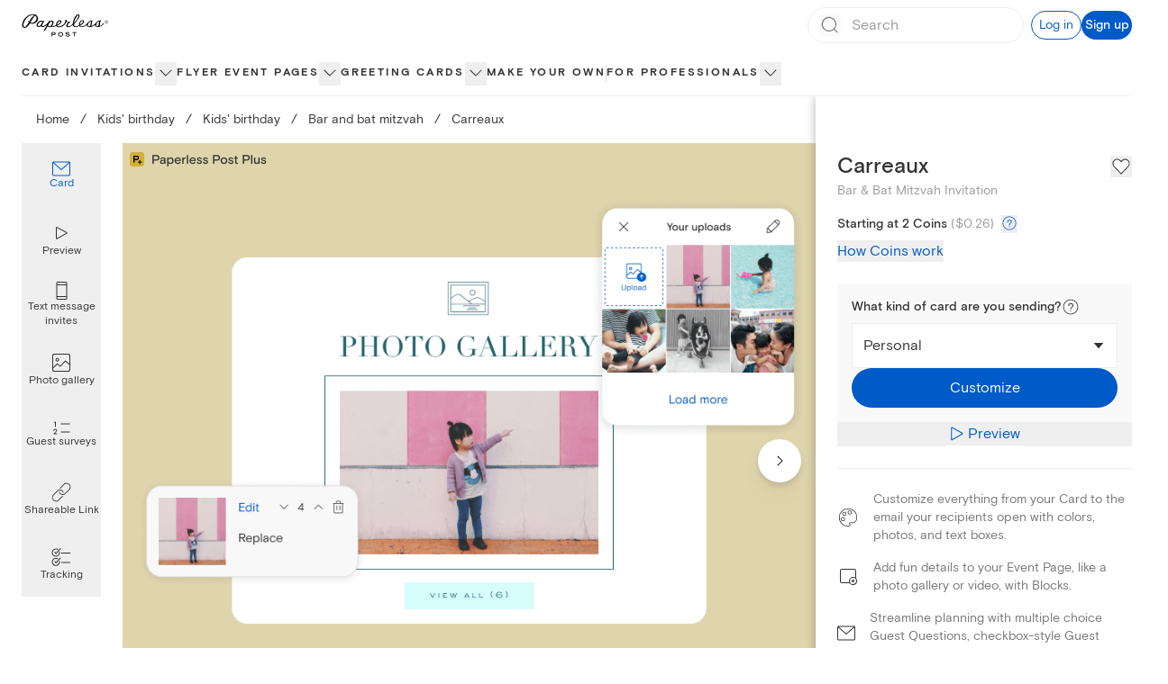

--- FILE ---
content_type: text/html; charset=utf-8
request_url: https://www.paperlesspost.com/card/carreaux?variant=29389&category=bar-and-bat-mitzvah-invitations
body_size: 39461
content:
<!DOCTYPE html><html lang="en"><head><meta charSet="utf-8" data-next-head=""/><meta name="viewport" content="width=device-width" data-next-head=""/><title data-next-head="">Carreaux - Bar &amp; Bat Mitzvah Invitation | Send online instantly | Track opens</title><meta name="robots" content="index,follow" data-next-head=""/><meta name="googlebot" content="index,follow" data-next-head=""/><meta name="description" content="Customize &#x27;Carreaux&#x27; Bar &amp; Bat Mitzvah Invitation online and send via email, text message, or a Shareable Link. Instantly track deliveries and opens, and message recipients." data-next-head=""/><meta property="og:title" content="Carreaux - Bar &amp; Bat Mitzvah Invitation | Send online instantly | Track opens" data-next-head=""/><meta property="og:description" content="Customize &#x27;Carreaux&#x27; Bar &amp; Bat Mitzvah Invitation online and send via email, text message, or a Shareable Link. Instantly track deliveries and opens, and message recipients." data-next-head=""/><meta property="og:url" content="https://www.paperlesspost.com/card/carreaux?variant=29389&amp;category=bar-and-bat-mitzvah-invitations" data-next-head=""/><meta property="og:image" content="https://assets.ppassets.com/p-1iszKw9oKf64f776Q8uaXx/flyer/media_asset/static_jpeg" data-next-head=""/><meta property="og:image:width" content="1024" data-next-head=""/><meta property="og:image:height" content="730" data-next-head=""/><link rel="canonical" href="https://www.paperlesspost.com/card/carreaux" data-next-head=""/><meta content="app-id=489940389" name="apple-itunes-app"/><meta content="186537054715581" property="fb:app_id"/><meta content="5qOMk5veSYt20y5_8eQ-gMGe73cc78VOVU9lhDcUxX8" name="google-site-verification"/><link href="https://disco-cdn.paperlesspost.com/favicon.ico" rel="shortcut icon"/><link data-next-font="" rel="preconnect" href="/" crossorigin="anonymous"/><link rel="preload" href="https://ssr-releases-cdn.paperlesspost.com/_next/static/css/937a98f2acae000b.css" as="style"/><link rel="preload" href="https://ssr-releases-cdn.paperlesspost.com/_next/static/css/3f2e40f6d43d5dde.css" as="style"/><script type="application/ld+json" data-next-head="">{
    "@context": "https://schema.org",
    "@type": "BreadcrumbList",
    "itemListElement": [
      {
        "@type": "ListItem",
        "position": 1,
        "item": {
          "@id": "https://www.paperlesspost.com/",
          "name": "Home"
        }
      },{
        "@type": "ListItem",
        "position": 2,
        "item": {
          "@id": "https://www.paperlesspost.com/kids-birthday",
          "name": "Kids' birthday"
        }
      },{
        "@type": "ListItem",
        "position": 3,
        "item": {
          "@id": "https://www.paperlesspost.com/cards/category/kids-birthday-invitations",
          "name": "Kids' birthday"
        }
      },{
        "@type": "ListItem",
        "position": 4,
        "item": {
          "@id": "https://www.paperlesspost.com/cards/category/bar-and-bat-mitzvah-invitations",
          "name": "Bar and bat mitzvah"
        }
      }
     ]
  }</script><style type="text/css">.fresnel-container{margin:0;padding:0;}
@media not all and (min-width:0px) and (max-width:599.98px){.fresnel-at-sm{display:none!important;}}
@media not all and (min-width:600px) and (max-width:1023.98px){.fresnel-at-md{display:none!important;}}
@media not all and (min-width:1024px) and (max-width:1279.98px){.fresnel-at-lg{display:none!important;}}
@media not all and (min-width:1280px) and (max-width:1599.98px){.fresnel-at-xl{display:none!important;}}
@media not all and (min-width:1600px){.fresnel-at-2xl{display:none!important;}}
@media not all and (max-width:599.98px){.fresnel-lessThan-md{display:none!important;}}
@media not all and (max-width:1023.98px){.fresnel-lessThan-lg{display:none!important;}}
@media not all and (max-width:1279.98px){.fresnel-lessThan-xl{display:none!important;}}
@media not all and (max-width:1599.98px){.fresnel-lessThan-2xl{display:none!important;}}
@media not all and (min-width:600px){.fresnel-greaterThan-sm{display:none!important;}}
@media not all and (min-width:1024px){.fresnel-greaterThan-md{display:none!important;}}
@media not all and (min-width:1280px){.fresnel-greaterThan-lg{display:none!important;}}
@media not all and (min-width:1600px){.fresnel-greaterThan-xl{display:none!important;}}
@media not all and (min-width:0px){.fresnel-greaterThanOrEqual-sm{display:none!important;}}
@media not all and (min-width:600px){.fresnel-greaterThanOrEqual-md{display:none!important;}}
@media not all and (min-width:1024px){.fresnel-greaterThanOrEqual-lg{display:none!important;}}
@media not all and (min-width:1280px){.fresnel-greaterThanOrEqual-xl{display:none!important;}}
@media not all and (min-width:1600px){.fresnel-greaterThanOrEqual-2xl{display:none!important;}}
@media not all and (min-width:0px) and (max-width:599.98px){.fresnel-between-sm-md{display:none!important;}}
@media not all and (min-width:0px) and (max-width:1023.98px){.fresnel-between-sm-lg{display:none!important;}}
@media not all and (min-width:0px) and (max-width:1279.98px){.fresnel-between-sm-xl{display:none!important;}}
@media not all and (min-width:0px) and (max-width:1599.98px){.fresnel-between-sm-2xl{display:none!important;}}
@media not all and (min-width:600px) and (max-width:1023.98px){.fresnel-between-md-lg{display:none!important;}}
@media not all and (min-width:600px) and (max-width:1279.98px){.fresnel-between-md-xl{display:none!important;}}
@media not all and (min-width:600px) and (max-width:1599.98px){.fresnel-between-md-2xl{display:none!important;}}
@media not all and (min-width:1024px) and (max-width:1279.98px){.fresnel-between-lg-xl{display:none!important;}}
@media not all and (min-width:1024px) and (max-width:1599.98px){.fresnel-between-lg-2xl{display:none!important;}}
@media not all and (min-width:1280px) and (max-width:1599.98px){.fresnel-between-xl-2xl{display:none!important;}}</style><link rel="stylesheet" href="https://ssr-releases-cdn.paperlesspost.com/_next/static/css/937a98f2acae000b.css" data-n-g=""/><link rel="stylesheet" href="https://ssr-releases-cdn.paperlesspost.com/_next/static/css/3f2e40f6d43d5dde.css" data-n-p=""/><noscript data-n-css=""></noscript><script defer="" noModule="" src="https://ssr-releases-cdn.paperlesspost.com/_next/static/chunks/polyfills-42372ed130431b0a.js"></script><script src="https://ssr-releases-cdn.paperlesspost.com/_next/static/chunks/webpack-094a1686b6952fc1.js" defer=""></script><script src="https://ssr-releases-cdn.paperlesspost.com/_next/static/chunks/framework-ade6dc07ddf7c703.js" defer=""></script><script src="https://ssr-releases-cdn.paperlesspost.com/_next/static/chunks/main-e6ec661a0f0cce10.js" defer=""></script><script src="https://ssr-releases-cdn.paperlesspost.com/_next/static/chunks/pages/_app-01425a52fd95c35e.js" defer=""></script><script src="https://ssr-releases-cdn.paperlesspost.com/_next/static/chunks/29107295-791f0e613da91548.js" defer=""></script><script src="https://ssr-releases-cdn.paperlesspost.com/_next/static/chunks/4853-bb743d088eb32e1d.js" defer=""></script><script src="https://ssr-releases-cdn.paperlesspost.com/_next/static/chunks/4831-137d292cfa190822.js" defer=""></script><script src="https://ssr-releases-cdn.paperlesspost.com/_next/static/chunks/5494-15989c9c54ab8575.js" defer=""></script><script src="https://ssr-releases-cdn.paperlesspost.com/_next/static/chunks/7909-4b75c5a1d6fcf0f1.js" defer=""></script><script src="https://ssr-releases-cdn.paperlesspost.com/_next/static/chunks/9915-bb459b271a6237eb.js" defer=""></script><script src="https://ssr-releases-cdn.paperlesspost.com/_next/static/chunks/4475-2d8d4e8f5fa73ac6.js" defer=""></script><script src="https://ssr-releases-cdn.paperlesspost.com/_next/static/chunks/pages/card/%5Bslug%5D-addf3c27fda83c2a.js" defer=""></script><script src="https://ssr-releases-cdn.paperlesspost.com/_next/static/sTpLapyVGLvgVsyITOz1g/_buildManifest.js" defer=""></script><script src="https://ssr-releases-cdn.paperlesspost.com/_next/static/sTpLapyVGLvgVsyITOz1g/_ssgManifest.js" defer=""></script></head><body><link rel="preload" as="image" href="https://assets-development.ppassets.com/development-4bEZevE7pYhZZpzf8S5OXn/flyer/media_asset_image/original"/><link rel="preload" as="image" href="https://assets-development.ppassets.com/development-4y1XLEtzRZHU4Yx5CS7KB6/flyer/media_asset_image/original"/><link rel="preload" as="image" href="https://assets-development.ppassets.com/development-7GCTHxVuoaVWxmdVOq3Hgb/flyer/media_asset_image/original"/><link rel="preload" as="image" href="https://assets-development.ppassets.com/development-5HtxiEblOxfxqg1LvB7Yam/flyer/media_asset_image/original"/><link rel="preload" as="image" href="https://ssr-releases-cdn.paperlesspost.com/_next/static/video/TextMessageInvitesEnvelope_KBI-e3e3025ce14e10300af2fd6c2cd5e4be04c71efdb334c50e189789cc81005a58.png"/><link rel="preload" as="image" href="https://ssr-releases-cdn.paperlesspost.com/_next/static/video/TextMessageInvitesText_KBI-d3dcc3bda49e0335fbcb7f1061fa274189a4f76dfc25f949bc9f83cf3db73366.png"/><link rel="preload" as="image" href="https://ssr-releases-cdn.paperlesspost.com/_next/static/video/PaperlessPostPlusLogo-a70f1a3a0f5601dd449d9f59c9d4b2a86d71bdfeff70b6789a5140797898a6e6.png"/><link rel="preload" as="image" href="https://ssr-releases-cdn.paperlesspost.com/_next/static/video/PhotoGallery_KBI-2bca034f09c881428a55bf2f244821135e9a01e3a52404342f9ca98a29580dcc.png"/><link rel="preload" as="image" href="https://ssr-releases-cdn.paperlesspost.com/_next/static/video/GuestSurveys_QA-c2851581a6a636b0b3ddcefe7ed6e2f8473cfedf5a3983f7110e1892fbd06c95.png"/><link rel="preload" as="image" href="https://ssr-releases-cdn.paperlesspost.com/_next/static/video/ShareableLink_PI-e58b7ae779717c0e807eb97e536bd8634bdcab518ba119e635199cee5922ccd9.png"/><link rel="preload" as="image" href="https://ssr-releases-cdn.paperlesspost.com/_next/static/video/Tracking_Default-eeb4debeccf910afb1a7dfa8d578195e076345692f95223cc824505ad3388145.png"/><div id="__next"><a class="!z-30 !py-2 !px-6" href="#page-content" data-reach-skip-link="" data-reach-skip-nav-link="">Skip to content</a><div></div><header class="z-20 drop-shadow-none transition-all max-lg:shadow-md lg:bg-white lg:relative max-lg:sticky max-lg:inset-x-0 max-lg:top-0 show-border"><div class="fresnel-container fresnel-greaterThanOrEqual-lg fresnel-:R6cm:"><div class=""><div class="max-w-screen-2xl m-auto"><div class="flex items-stretch justify-between w-full px-6"><div class="flex border-dove"><div class="relative transition-colors"><a class="w-full h-full flex items-center justify-center border-dove" href="/"><svg class="w-24 pointer-events-none" height="2rem" viewBox="0 0 212 56" width="7rem" xmlns="http://www.w3.org/2000/svg" data-testid="paperless-post-logo"><title>Paperless Post logo</title><path d="M83.3 48.4c0 1.8-1.5 3.1-2.4 3.1h-5.6v4.3h-1.8V45.2h7.2c1.3 0 2.6 1.5 2.6 3.2zm-1.8 0c0-.6-.6-1.4-1.2-1.4h-5.1v2.6h5.3c.5.1 1-.6 1-1.2zm20.1 1.8c0 3.8-3.1 5.8-6.1 5.8-3.1 0-6.1-2-6.1-5.8 0-3.2 3.1-5.3 6.1-5.3 2.9 0 6.1 2.1 6.1 5.3zm-1.9 0c0-1.8-2-3.3-4.2-3.3-2.3 0-4.2 1.5-4.2 3.3 0 2.5 1.6 3.9 4.2 3.9 2.7.1 4.2-1.6 4.2-3.9zm18.6 2.1c.1 1.6-1.4 3.7-4.9 3.7-3.7 0-6.4-2.3-6.4-2.3l1.2-1.4a8.1 8.1 0 0 0 5 1.9c1.2 0 3.1-.5 3.1-1.6 0-.5-.2-1-.8-1.1l-5.2-.8c-1.5-.2-2.7-1.4-2.7-2.8 0-2.3 3-3.1 5.3-3.1 1.8.1 3.4.7 4.8 1.8l-1.3 1.3a8.8 8.8 0 0 0-4.3-1.4c-1.1 0-2.5.6-2.5 1.3-.1.7.8 1.1 1.6 1.2l3.6.4c1.6.3 3.4 1.1 3.5 2.9zm16.5-5.4h-4.5v8.8h-1.8v-8.8H124v-1.7h10.8v1.7zm-94.5-35c0-5-3.1-7.6-5.7-8.9l-.5-.2.5-.3 1.8-.8c.9-.2.9-.2.5-.3h-.8c-.5 0-2.2 0-3.5.7h-.2c-2-.6-3.9-.9-5.5-.9h-.8c-8.8.7-15.8 5.4-21 14-3.6 6-4.3 12.6-3.6 15.1.7 2.8 2.6 4.2 5.6 4.2l1.2-.1c5.3-.6 9.1-6.4 11.8-10.6l.2-.3c2.1.9 5.6 1.2 8.6.7l.4-.1.5-.1c5.5-1.4 10.5-6 10.5-12.1zm-21.9 7.5-.2.3-.2-.1c-1.2-.7-2.1-2.7-2.2-2.8l-.2-.3v.3c0 1.9.6 3.6 1.6 4.4l.2.2S11.6 31.2 8.5 32l-1.3.2c-1 0-2.6-.4-2.8-3.2 0-.2-.8-5.3 3.8-12.7 4.9-8.1 9.5-11.8 16.1-12.9 2.3-.3 3.8-.2 6.2.3l-.2.2-.4.4a47.4 47.4 0 0 0-11.5 15.1zm18.2-7.6c-.9 4.9-4 8.5-8 9.9h-.1c-1 .3-3.1.5-3.2.5-1.5 0-2.8-.3-4-.7A93.4 93.4 0 0 1 32.6 4.7l.2-.2.2.1a7.5 7.5 0 0 1 3.8 6.3l-.2.9zm163.7 10.4c-2.5 4.2-5.6 7.2-9.7 8.2 1.2-1.3 1.6-5.3 1.7-7.4.1-.8.4-4.8 1.9-5.2.3-.1.4-.5.3-.8-.3-.9-1.3-.9-2.2-.9-4 0-6.5 2.6-9.4 5.3l-.3.3-.1.1-1.8 1.9a40.6 40.6 0 0 1-7 5.3c-1.8 1.1-3.1 1.1-3.4 1.4 1.4-1.3 1.6-4.4 1.7-6 .3-2.8.1-5.8 1.5-6.4.2-.1.3-.6.2-.9-.2-.6-.8-.9-1.6-.9-3.7.1-6.7 2-9.5 5.1l-.4.5-.3.3c-2.4 2.4-8 8.8-13.6 8.8-2.1 0-4.8-.1-4.8-2.6 6.5-2.1 9.5-6.5 9.5-9 0-2.1-1.4-3.6-3.6-3.7a6 6 0 0 0-3 .6c-2.5 1-6.1 5.3-5.7 10.9v.7c-2 1.3-4.5 2.7-7 2.8-3.3.2-5.1-.6-5.3-4.1 0-.5-.1-.7.1-1 6-6 10.9-13.1 12.6-17.4.8-2.1 1.5-5.9-1.8-6.5-4.4-.8-9.6 5.5-12.4 14.9a34 34 0 0 0-1.6 8.3 37.6 37.6 0 0 1-7.2 5.4s-1.5.6-2.8.6c-3.6 0-2.5-3.4-2.5-3.4.6-2.3 3.8-5.2 4.9-5.6 1.3-.5 1.4-2.1-.1-2.3-1.7-.1-4.8 1-7.2-1.7l.2-.9c0-1.2-1-2.2-2.1-2.1-1.2 0-2.1 1-2.1 2.2 0 .7.4 1.4.9 1.7-.5 1.3-1.3 3.6-2.5 5.1-2.6 3.3-7.2 7-12.3 7.1-1.8 0-4.7-.1-5.3-2 6.2-2.1 10.6-6.8 10.5-9.4 0-2.1-1.4-3.6-3.7-3.7-5.3-.2-9.9 6.1-9.8 11.8v.4c-3.7 2-7.2 2.1-9.7 2 2.1-2 3.7-6 3.7-8.8 0-2.2-1-3.8-2.6-4.2a5.2 5.2 0 0 0-4.3.6c-.8.5-1.5 1.2-1.9 1.5.1-.3.8-1.7.4-1.7l-3-.1c-.4 0-1-.1-.8.3.5 1 .5 1.7.3 2.2-2.6 3.1-10.5 11-14.7 10.6-1.6-.1-1.7-.8-1.6-2 .1-1.1 1.5-3.5 2-4.4l1.8-3.1.7-1.3c.8-1.3 1.7-1.3 1.7-1.8l-.2-.1-3.1-.2c-.6 0-.9.6-1.2 1.3-.6-1.3-1.9-2-3.2-2-5.5-.1-11.5 5.3-11.7 11-.1 2.7 2 4.6 5 4.6a7 7 0 0 0 5.4-2.6l.1.6c.5 1.4 2.2 2 3.6 2.1 4.9.3 8.7-3.4 11.8-6.1-2.8 4.9-6.6 11.6-9.3 15.8l3.9-.9 6.5-10.9c.9 1.8 2.4 2.3 3.8 2.4a8 8 0 0 0 4.7-1.1c5.7.8 9.8-.3 12.7-1.9 1.1 2 3.6 2.8 5.9 3 1.7.1 3.3 0 4.9-.4l.8-.2c3.5-1 6.9-3.2 9.8-6.9.1-.1 1.5-1.9 2.1-2.9.8-1.2 1.3-2.2 1.7-3 1.4 1.3 3.8 1.5 4.5 1.6-.3 0-8.8 7.3-3.8 10.9.3.3 3.8 1.9 6.9.2.5-.3 5.2-2.7 7.5-5 .2 2.9 2.3 5.5 6.6 5.5 3 0 6.5-1.3 9.2-3 1.3 2.4 4.4 3.1 6.9 3.1 4.7 0 8.6-3.2 11.2-5.4.1 3.9 3.8 5.5 8 5.3 4.5-.2 8.8-2.2 12.2-5.5-.1 3.5 2.5 5.6 6.8 5.5 7.8-.1 12.4-4.6 14.9-8l-.8-2.4zM46.6 27.7c-1.7 2.6-7.1 3.9-6.8-.5.2-3.3 5-8.2 8.4-8.1.6 0 1.2.2 1.7.6.7.5.7 1 .6 1.4l-3.9 6.6zm21.1 3.2c-1.9 0-2.9-1.8-2.6-2.9 0-.1 2.2-4.3 3.1-5.6 1.4-2.1 3.7-3.3 5.5-3.1 1.5.2 1.6 1.1 1.6 2.4 0 3.3-3.4 9.2-7.6 9.2zM87.3 25a9.9 9.9 0 0 1 4.4-6.2 4 4 0 0 1 2.1-.6c.9 0 1.4.5 1.5 1.4 0 1-1.1 2.2-1.7 2.9-2.5 2.8-5 3.7-6.5 4.3l.2-1.8zm47.5-18.1c1.7-2.3 3-3.6 4.3-3.1.5.2.6.8.5 1.4a38.4 38.4 0 0 1-11 17.5c-.3.2.8-8.2 6.2-15.8zm8.5 18.1c.3-2.8 1.1-5.7 3.5-6.8.6-.3 1.2-.7 2.2-.6.9.1 1.4.7 1.4 1.6 0 1.7-1.5 3.3-2.2 3.9a13.2 13.2 0 0 1-4.8 3l-.1-1.1zm22.4 5.8c-2.6 0-3.8-1.5-4.1-3.4.3 0 .7-.1 1-.4 1.3-1.3.2-2.6.2-2.7l1.8-2.2c2.2-2.2 4.3-3.8 5.6-3.7-1.6 3.6-.1 12.2-4.5 12.4zm19.7.2c-2.5 0-3.5-1.4-3.6-3.2.4.1.9 0 1.3-.4 1.4-1.4.1-2.8-.1-2.9 2.4-2.7 5.2-5.4 7.3-6.1-2 3.3-.3 12.6-4.9 12.6zm25.1-7.7c-.8.8-1.9 1.3-3 1.3s-2.2-.4-3-1.3a4.3 4.3 0 0 1-1.2-3.1c0-1.2.4-2.2 1.3-3 .8-.8 1.8-1.3 3-1.3s2.2.4 3 1.3 1.3 1.8 1.3 3a4.5 4.5 0 0 1-1.4 3.1zm-5.6-5.7a3.6 3.6 0 0 0 0 5.2 3.6 3.6 0 0 0 5.2 0 3.6 3.6 0 0 0 0-5.2 3.6 3.6 0 0 0-5.2 0zm2.5.3 1.3.2c.5.2.7.6.7 1.2 0 .4-.2.7-.5.9l-.7.2c.4.1.6.2.8.5.2.2.3.5.3.7v.7l.1.3h-.8V22c0-.5-.1-.9-.4-1.1a2 2 0 0 0-.9-.2h-.7v1.9h-.8v-4.7h1.6zm.9.7c-.3-.3-1.7-.2-1.7-.2v1.7h.8c.4 0 1.3-.1 1.3-.8l-.4-.7z"></path></svg></a></div></div><div class="flex justify-end items-center grow border-dove gap-4"><div class="grow w-full px-4 lg:px-0 lg:ml-6 flex justify-end"><div class="h-14 border border-wolf lg:border-0 lg:relative w-60 flex items-center gap-4"><form class="flex relative w-full items-center border border-dove rounded-full h-10 focus-within:ring-2 focus-within:ring-blue-300"><button class="absolute left-0 ml-3 items-center pointer-events-none" disabled="" type="submit" aria-label="Submit Search"><svg height="1.5rem" viewBox="0 0 24 24" width="1.5rem" xmlns="http://www.w3.org/2000/svg"><title>Search icon</title><path d="M20.42,19.5,17,16.17a8.1,8.1,0,1,0-.7.72l3.4,3.32a.5.5,0,1,0,.7-.71ZM3.93,11a7,7,0,1,1,7,7A7,7,0,0,1,3.93,11Z" fill="#767676"></path><rect fill="none" height="24" width="24"></rect></svg></button><input placeholder="Search" class="block w-full h-full placeholder-dusty-gray mx-10 px-2 paragraph-medium py-0 border-0 focus:outline-none focus:!ring-0 focus:!ring-transparent focus:!shadow-none focus:!ring-offset-0" data-testid="search-input" aria-autocomplete="list" autoComplete="off" value=""/><button class="absolute right-0 mr-3 items-center hidden" type="button" aria-label="Clear search field text"><svg height="1rem" viewBox="0 0 24 24" width="1rem" xmlns="http://www.w3.org/2000/svg"><title>Close icon</title><path d="M4 20L20 4M4 4l16 16" stroke="#767676" stroke-linecap="round" stroke-linejoin="round" stroke-width="2"></path></svg></button></form><button class="Button_button__IV419 Button_large__50rdm Button_text__ZEC9j Button_gatsby__C6JpA lg:!hidden" data-testid="search-cancel-button">Cancel</button></div></div><div class="ml-2 flex gap-4 items-center shrink-0"><button class="Button_button__IV419 Button_small__pCzHV Button_outline__hz_3t Button_gatsby__C6JpA" data-testid="log-in-button">Log in</button><button class="Button_button__IV419 Button_small__pCzHV Button_fill__XmDZe Button_gatsby__C6JpA" data-testid="sign-up-button">Sign up</button></div></div></div></div><nav class="relative border-dove z-10  mt-0.5" aria-label="global"><div class="max-w-screen-2xl m-auto px-6"><ul class="flex list-none gap-6 xl:gap-10 NavTree_nav-tree-list__uxXCM justify-start" role="menubar" id="consolidated"><li class="NavTree_nav-option__7lkWm NavTree_has-flyout__I4Pqi" role="menuitem"><div class="relative flex gap-2 items-center"><span class="flex items-center font-bold h-12 text-center border-white hover:border-transparent box-border border-b-2" style="--item-color:#333333"><a class="NavTree_category-nav-node__DYlZw tracked-medium" data-testid="nav-list-item" href="/cards/section/invitations">Card invitations</a></span><button class="NavTree_category-nav-node-carat__74ovM border-0 p-0  overflow-hidden focus:w-auto focus:h-auto pb-0.5" aria-expanded="false" aria-haspopup="menu" aria-label="show Card invitations sub categories"><svg height="1.5rem" viewBox="0 0 24 24" width="1.5rem" xmlns="http://www.w3.org/2000/svg"><title>show Card invitations sub categories</title><path d="M12 15.5c-.1 0-.3 0-.4-.1l-6-6c-.2-.2-.2-.5 0-.7s.5-.2.7 0l5.7 5.6 5.6-5.6c.2-.2.5-.2.7 0s.2.5 0 .7l-6 6s-.2.1-.3.1z" fill="#333333"></path></svg></button></div><div class="NavTree_nav-content__Pjcr4 paragraph-small shadow-md absolute top-12 left-0 right-0 max-w-full bg-white" aria-label="Card invitations submenu" data-testid="nav-list-menu" role="menu" aria-hidden="true"><div class="flex p-6 justify-start max-w-screen-2xl mx-auto"><div class="flex gap-6 w-full"><nav aria-label="Main navigation" class="flex flex-col gap-6"><div><a id="menu-item-0" class="heading-medium text-nowrap flex justify-between items-center gap-4 text-[--text-color]" style="--text-color:#E66599" tabindex="0" aria-describedby="submenu-0" href="/cards/category/valentines-day-party-invitations"><span>Valentine&#x27;s Day</span><svg xmlns="http://www.w3.org/2000/svg" width="24" height="24" fill="none" viewBox="0 0 16 16" aria-hidden="true"><path fill="currentColor" fill-rule="evenodd" d="M5.735 2.788a.5.5 0 0 0 .003.707L9.968 7.7c.353.353.352.277 0 .629-.216.216-4.23 4.176-4.23 4.176a.5.5 0 1 0 .703.711l4.907-4.844a.5.5 0 0 0 0-.71L6.443 2.786a.5.5 0 0 0-.707.002" clip-rule="evenodd"></path></svg></a></div><div><a id="menu-item-1" class="heading-medium text-nowrap flex justify-between items-center gap-4 text-matterhorn" tabindex="-1" aria-describedby="submenu-1" href="/kids-birthday"><span>Kids&#x27; birthday</span><svg xmlns="http://www.w3.org/2000/svg" width="24" height="24" fill="none" viewBox="0 0 16 16" color="#bbbbbb" aria-hidden="true"><path fill="currentColor" fill-rule="evenodd" d="M5.735 2.788a.5.5 0 0 0 .003.707L9.968 7.7c.353.353.352.277 0 .629-.216.216-4.23 4.176-4.23 4.176a.5.5 0 1 0 .703.711l4.907-4.844a.5.5 0 0 0 0-.71L6.443 2.786a.5.5 0 0 0-.707.002" clip-rule="evenodd"></path></svg></a></div><div><a id="menu-item-2" class="heading-medium text-nowrap flex justify-between items-center gap-4 text-matterhorn" tabindex="-1" aria-describedby="submenu-2" href="/birthday"><span>Adult birthday</span><svg xmlns="http://www.w3.org/2000/svg" width="24" height="24" fill="none" viewBox="0 0 16 16" color="#bbbbbb" aria-hidden="true"><path fill="currentColor" fill-rule="evenodd" d="M5.735 2.788a.5.5 0 0 0 .003.707L9.968 7.7c.353.353.352.277 0 .629-.216.216-4.23 4.176-4.23 4.176a.5.5 0 1 0 .703.711l4.907-4.844a.5.5 0 0 0 0-.71L6.443 2.786a.5.5 0 0 0-.707.002" clip-rule="evenodd"></path></svg></a></div><div><a id="menu-item-3" class="heading-medium text-nowrap flex justify-between items-center gap-4 text-matterhorn" tabindex="-1" aria-describedby="submenu-3" href="/wedding"><span>Wedding</span><svg xmlns="http://www.w3.org/2000/svg" width="24" height="24" fill="none" viewBox="0 0 16 16" color="#bbbbbb" aria-hidden="true"><path fill="currentColor" fill-rule="evenodd" d="M5.735 2.788a.5.5 0 0 0 .003.707L9.968 7.7c.353.353.352.277 0 .629-.216.216-4.23 4.176-4.23 4.176a.5.5 0 1 0 .703.711l4.907-4.844a.5.5 0 0 0 0-.71L6.443 2.786a.5.5 0 0 0-.707.002" clip-rule="evenodd"></path></svg></a></div><div><a id="menu-item-4" class="heading-medium text-nowrap flex justify-between items-center gap-4 text-matterhorn" tabindex="-1" aria-describedby="submenu-4" href="/baby"><span>Baby</span><svg xmlns="http://www.w3.org/2000/svg" width="24" height="24" fill="none" viewBox="0 0 16 16" color="#bbbbbb" aria-hidden="true"><path fill="currentColor" fill-rule="evenodd" d="M5.735 2.788a.5.5 0 0 0 .003.707L9.968 7.7c.353.353.352.277 0 .629-.216.216-4.23 4.176-4.23 4.176a.5.5 0 1 0 .703.711l4.907-4.844a.5.5 0 0 0 0-.71L6.443 2.786a.5.5 0 0 0-.707.002" clip-rule="evenodd"></path></svg></a></div><div><a id="menu-item-5" class="heading-medium text-nowrap flex justify-between items-center gap-4 text-matterhorn" tabindex="-1" aria-describedby="submenu-5" href="/parties"><span>Parties</span><svg xmlns="http://www.w3.org/2000/svg" width="24" height="24" fill="none" viewBox="0 0 16 16" color="#bbbbbb" aria-hidden="true"><path fill="currentColor" fill-rule="evenodd" d="M5.735 2.788a.5.5 0 0 0 .003.707L9.968 7.7c.353.353.352.277 0 .629-.216.216-4.23 4.176-4.23 4.176a.5.5 0 1 0 .703.711l4.907-4.844a.5.5 0 0 0 0-.71L6.443 2.786a.5.5 0 0 0-.707.002" clip-rule="evenodd"></path></svg></a></div><div><a id="menu-item-6" class="heading-medium text-nowrap flex justify-between items-center gap-4 text-matterhorn" tabindex="-1" aria-describedby="submenu-6" href="/cards/group/business-event-invitations"><span>Business</span><svg xmlns="http://www.w3.org/2000/svg" width="24" height="24" fill="none" viewBox="0 0 16 16" color="#bbbbbb" aria-hidden="true"><path fill="currentColor" fill-rule="evenodd" d="M5.735 2.788a.5.5 0 0 0 .003.707L9.968 7.7c.353.353.352.277 0 .629-.216.216-4.23 4.176-4.23 4.176a.5.5 0 1 0 .703.711l4.907-4.844a.5.5 0 0 0 0-.71L6.443 2.786a.5.5 0 0 0-.707.002" clip-rule="evenodd"></path></svg></a></div><div><a id="menu-item-7" class="heading-medium text-nowrap flex justify-between items-center gap-4 text-matterhorn" tabindex="-1" href="/cards/group/upload-your-own"><span>Make your own</span></a></div></nav><div class="flex-1"><section id="submenu-0" aria-labelledby="menu-item-0" class="grid gap-5 SectionContent_single-item-layout__uZbV5 SectionContent_sparse-layout__TcIaO"><h3 class="sr-only">Valentine&#x27;s Day<!-- --> Categories</h3><div data-group="true" class="space-y-1"><h4><button class="text-dusty-gray bg-transparent border-0 p-0 text-left w-full cursor-text" tabindex="0">Valentine&#x27;s Day invitations</button></h4><nav aria-labelledby="level2-Valentine&#x27;s Day invitations"><ul class="space-y-1"><li class="text-lapel hover:opacity-60"><a class="paragraph-small" href="/cards/category/valentines-day-party-invitations">Valentine&#x27;s Day</a></li><li class="text-lapel hover:opacity-60"><a class="paragraph-small" href="/cards/category/galentines-day-invitations">Galentine&#x27;s Day</a></li></ul></nav></div></section><section id="submenu-1" aria-labelledby="menu-item-1" class="grid gap-5 hidden SectionContent_column-layout-3__UeVEH SectionContent_sparse-layout__TcIaO"><h3 class="sr-only">Kids&#x27; birthday<!-- --> Categories</h3><div data-group="true" class="space-y-1"><h4><button class="text-dusty-gray bg-transparent border-0 p-0 text-left w-full cursor-text" tabindex="0">Explore kids&#x27; birthday</button></h4><nav aria-labelledby="level2-Explore kids&#x27; birthday"><ul class="space-y-1"><li class="text-lapel hover:opacity-60"><a class="paragraph-small" href="/cards/category/kids-birthday-invitations">Kids&#x27; birthday invitations</a></li><li class="text-lapel hover:opacity-60"><a class="paragraph-small" href="/cards/category/teen-birthday-invitations">Teen birthday invitations</a></li></ul></nav></div><div data-group="true" class="SectionContent_span-rows___10aV space-y-1"><h4><button class="text-dusty-gray bg-transparent border-0 p-0 text-left w-full cursor-text" tabindex="0">Kids&#x27; birthday themes</button></h4><nav aria-labelledby="level2-Kids&#x27; birthday themes"><ul class="space-y-1"><li class="text-lapel hover:opacity-60"><a class="paragraph-small" href="/cards/category/kids-birthday-invitations/sports-and-activities">Sports and activities</a></li><li class="text-lapel hover:opacity-60"><a class="paragraph-small" href="/cards/category/kids-birthday-invitations/animals">Animals</a></li><li class="text-lapel hover:opacity-60"><a class="paragraph-small" href="/cards/category/kids-birthday-invitations/balloons-and-confetti">Balloons and confetti</a></li><li class="text-lapel hover:opacity-60"><a class="paragraph-small" href="/cards/category/kids-birthday-invitations/cars-trucks">Cars and trucks</a></li><li class="text-lapel hover:opacity-60"><a class="paragraph-small" href="/cards/category/kids-birthday-invitations/princess-and-fairy">Princess and fairy</a></li><li class="text-lapel hover:opacity-60"><a class="paragraph-small" href="/cards/category/kids-birthday-invitations/jump">Jump</a></li><li class="text-lapel hover:opacity-60"><a class="paragraph-small" href="/cards/category/kids-birthday-invitations/gaming">Gaming</a></li><li class="text-lapel hover:opacity-60"><a class="paragraph-small" href="/cards/category/kids-birthday-invitations/unicorns">Unicorns</a></li><li class="text-lapel hover:opacity-60"><a class="paragraph-small" href="/cards/category/kids-birthday-invitations/cake-and-sweets">Cake and sweets</a></li><li class="text-lapel hover:opacity-60"><a class="paragraph-small" href="/cards/category/kids-birthday-invitations/neon-and-glow">Neon and glow</a></li><li class="text-lapel hover:opacity-60"><a class="paragraph-small" href="/cards/category/kids-birthday-invitations/art-party">Arts and crafts</a></li><li class="text-lapel hover:opacity-60"><a class="paragraph-small" href="/cards/category/kids-birthday-invitations/rainbows">Rainbows</a></li><li class="text-lapel hover:opacity-60 hidden"><a class="paragraph-small" href="/cards/category/kids-birthday-invitations/dinosaurs">Dinosaurs</a></li><li class="text-lapel hover:opacity-60 hidden"><a class="paragraph-small" href="/cards/group/illustrated-invitations">Custom illustrations</a></li><li><button class="border-b border-gatsby text-gatsby hover:text-dark-blue tracked-small pt-2" aria-label="Show 2 more Kids&#x27; birthday themes categories">More</button></li></ul></nav></div><div data-group="true" class="SectionContent_span-rows___10aV space-y-1"><h4><button class="text-dusty-gray bg-transparent border-0 p-0 text-left w-full cursor-text" tabindex="0">Milestone birthdays</button></h4><nav aria-labelledby="level2-Milestone birthdays"><ul class="space-y-1"><li class="text-lapel hover:opacity-60"><a class="paragraph-small" href="/cards/category/first-birthday-invitations">1st birthday</a></li><li class="text-lapel hover:opacity-60"><a class="paragraph-small" href="/cards/category/bar-and-bat-mitzvah-invitations">Bar and bat mitzvah</a></li><li class="text-lapel hover:opacity-60"><a class="paragraph-small" href="/cards/category/quinceanera-invitations">Quinceañera</a></li><li class="text-lapel hover:opacity-60"><a class="paragraph-small" href="/cards/category/sweet-16-invitations">Sweet 16</a></li></ul></nav></div><div data-group="true" class="space-y-1"><h4><button class="text-dusty-gray bg-transparent border-0 p-0 text-left w-full cursor-text" tabindex="0">Save the dates</button></h4><nav aria-labelledby="level2-Save the dates"><ul class="space-y-1"><li class="text-lapel hover:opacity-60"><a class="paragraph-small" href="/cards/group/birthday-save-the-dates">All save the dates</a></li></ul></nav></div></section><section id="submenu-2" aria-labelledby="menu-item-2" class="grid gap-5 hidden SectionContent_column-layout-3__UeVEH SectionContent_sparse-layout__TcIaO"><h3 class="sr-only">Adult birthday<!-- --> Categories</h3><div data-group="true" class="space-y-1"><h4><button class="text-dusty-gray bg-transparent border-0 p-0 text-left w-full cursor-text" tabindex="0">Explore adult birthday</button></h4><nav aria-labelledby="level2-Explore adult birthday"><ul class="space-y-1"><li class="text-lapel hover:opacity-60"><a class="paragraph-small" href="/cards/category/adult-birthday-invitations">Birthday invitations</a></li></ul></nav></div><div data-group="true" class="SectionContent_span-rows___10aV space-y-1"><h4><button class="text-dusty-gray bg-transparent border-0 p-0 text-left w-full cursor-text" tabindex="0">Milestone birthdays</button></h4><nav aria-labelledby="level2-Milestone birthdays"><ul class="space-y-1"><li class="text-lapel hover:opacity-60"><a class="paragraph-small" href="/cards/group/milestone-birthday-invitations">All milestone birthdays</a></li><li class="text-lapel hover:opacity-60"><a class="paragraph-small" href="/cards/category/18th-birthday-invitations">18th birthday</a></li><li class="text-lapel hover:opacity-60"><a class="paragraph-small" href="/cards/category/21st-birthday-invitations">21st birthday</a></li><li class="text-lapel hover:opacity-60"><a class="paragraph-small" href="/cards/category/30th-birthday-invitations">30th birthday</a></li><li class="text-lapel hover:opacity-60"><a class="paragraph-small" href="/cards/category/40th-birthday-invitations">40th birthday</a></li><li class="text-lapel hover:opacity-60"><a class="paragraph-small" href="/cards/category/50th-birthday-invitations">50th birthday</a></li><li class="text-lapel hover:opacity-60"><a class="paragraph-small" href="/cards/category/60th-birthday-invitations">60th birthday</a></li><li class="text-lapel hover:opacity-60"><a class="paragraph-small" href="/cards/category/70th-birthday-invitations">70th birthday</a></li><li class="text-lapel hover:opacity-60"><a class="paragraph-small" href="/cards/category/75th-birthday-invitations">75th birthday</a></li><li class="text-lapel hover:opacity-60"><a class="paragraph-small" href="/cards/category/80th-birthday-invitations">80th birthday</a></li><li class="text-lapel hover:opacity-60"><a class="paragraph-small" href="/cards/category/90th-birthday-invitations">90th birthday</a></li></ul></nav></div><div data-group="true" class="SectionContent_span-rows___10aV space-y-1"><h4><button class="text-dusty-gray bg-transparent border-0 p-0 text-left w-full cursor-text" tabindex="0">Birthday party themes</button></h4><nav aria-labelledby="level2-Birthday party themes"><ul class="space-y-1"><li class="text-lapel hover:opacity-60"><a class="paragraph-small" href="/cards/category/surprise-party-invitations">Surprise party</a></li><li class="text-lapel hover:opacity-60"><a class="paragraph-small" href="/cards/category/adult-birthday-invitations?themes=Dinner+party">Dinner party</a></li><li class="text-lapel hover:opacity-60"><a class="paragraph-small" href="/cards/category/adult-birthday-invitations?themes=Drinks">Cocktail party</a></li><li class="text-lapel hover:opacity-60"><a class="paragraph-small" href="/cards/category/adult-birthday-invitations/brunch">Brunch</a></li><li class="text-lapel hover:opacity-60"><a class="paragraph-small" href="/cards/category/adult-birthday-invitations/floral">Floral</a></li><li class="text-lapel hover:opacity-60"><a class="paragraph-small" href="/cards/category/adult-birthday-invitations/photo">Photo</a></li><li class="text-lapel hover:opacity-60"><a class="paragraph-small" href="/cards/category/adult-birthday-invitations/beach-tropical">Beach and tropical</a></li><li class="text-lapel hover:opacity-60"><a class="paragraph-small" href="/cards/category/adult-birthday-invitations/fiesta">Fiesta</a></li><li class="text-lapel hover:opacity-60"><a class="paragraph-small" href="/cards/group/illustrated-invitations">Custom illustrations</a></li></ul></nav></div><div data-group="true" class="space-y-1"><h4><button class="text-dusty-gray bg-transparent border-0 p-0 text-left w-full cursor-text" tabindex="0">Save the dates</button></h4><nav aria-labelledby="level2-Save the dates"><ul class="space-y-1"><li class="text-lapel hover:opacity-60"><a class="paragraph-small" href="/cards/group/birthday-save-the-dates">All save the dates</a></li></ul></nav></div></section><section id="submenu-3" aria-labelledby="menu-item-3" class="grid gap-5 hidden SectionContent_column-layout-3__UeVEH"><h3 class="sr-only">Wedding<!-- --> Categories</h3><div data-group="true" class="space-y-1"><h4><button class="text-dusty-gray bg-transparent border-0 p-0 text-left w-full cursor-text" tabindex="0">Wedding invitations</button></h4><nav aria-labelledby="level2-Wedding invitations"><ul class="space-y-1"><li class="text-lapel hover:opacity-60"><a class="paragraph-small" href="/cards/group/wedding-invitations">All wedding invitations</a></li><li class="text-lapel hover:opacity-60"><a class="paragraph-small" href="/cards/group/wedding-invitations/elegant">Elegant and formal</a></li><li class="text-lapel hover:opacity-60"><a class="paragraph-small" href="/cards/group/wedding-invitations/simple-minimalist">Simple and minimal</a></li><li class="text-lapel hover:opacity-60"><a class="paragraph-small" href="/cards/group/wedding-invitations/modern">Modern</a></li><li class="text-lapel hover:opacity-60"><a class="paragraph-small" href="/cards/group/wedding-invitations/floral">Floral</a></li><li class="text-lapel hover:opacity-60 hidden"><a class="paragraph-small" href="/cards/group/wedding-invitations/destination">Destination</a></li><li class="text-lapel hover:opacity-60 hidden"><a class="paragraph-small" href="/cards/group/wedding-invitations/greenery">Greenery</a></li><li class="text-lapel hover:opacity-60 hidden"><a class="paragraph-small" href="/cards/category/indian-wedding-invitations">Indian</a></li><li><button class="border-b border-gatsby text-gatsby hover:text-dark-blue tracked-small pt-2" aria-label="Show 3 more Wedding invitations categories">More</button></li></ul></nav></div><div data-group="true" class="space-y-1"><h4><button class="text-dusty-gray bg-transparent border-0 p-0 text-left w-full cursor-text" tabindex="0">Save the dates</button></h4><nav aria-labelledby="level2-Save the dates"><ul class="space-y-1"><li class="text-lapel hover:opacity-60"><a class="paragraph-small" href="/cards/group/save-the-dates">All save the dates</a></li><li class="text-lapel hover:opacity-60"><a class="paragraph-small" href="/cards/group/save-the-dates/photo">Photo save the dates</a></li><li class="text-lapel hover:opacity-60"><a class="paragraph-small" href="/cards/group/save-the-dates/elegant">Elegant and formal</a></li><li class="text-lapel hover:opacity-60"><a class="paragraph-small" href="/cards/group/save-the-dates/simple-minimalist">Simple and minimal</a></li><li class="text-lapel hover:opacity-60"><a class="paragraph-small" href="/cards/group/save-the-dates/modern">Modern</a></li><li class="text-lapel hover:opacity-60 hidden"><a class="paragraph-small" href="/cards/group/save-the-dates/floral">Floral</a></li><li class="text-lapel hover:opacity-60 hidden"><a class="paragraph-small" href="/cards/group/save-the-dates/destination">Destination</a></li><li><button class="border-b border-gatsby text-gatsby hover:text-dark-blue tracked-small pt-2" aria-label="Show 2 more Save the dates categories">More</button></li></ul></nav></div><div data-group="true" class="space-y-1"><h4><button class="text-dusty-gray bg-transparent border-0 p-0 text-left w-full cursor-text" tabindex="0">Showers and parties</button></h4><nav aria-labelledby="level2-Showers and parties"><ul class="space-y-1"><li class="text-lapel hover:opacity-60"><a class="paragraph-small" href="/cards/category/bridal-shower-invitations">Bridal shower</a></li><li class="text-lapel hover:opacity-60"><a class="paragraph-small" href="/cards/category/engagement-party-invitations">Engagement party</a></li><li class="text-lapel hover:opacity-60"><a class="paragraph-small" href="/cards/category/elopement-party-invitations">Post-elopement party</a></li><li class="text-lapel hover:opacity-60"><a class="paragraph-small" href="/cards/category/bachelorette-party-invitations">Bachelorette party</a></li><li class="text-lapel hover:opacity-60"><a class="paragraph-small" href="/cards/category/bachelor_party_invitations">Bachelor party</a></li></ul></nav></div><div data-group="true" class="space-y-1"><h4><button class="text-dusty-gray bg-transparent border-0 p-0 text-left w-full cursor-text" tabindex="0">Wedding weekend</button></h4><nav aria-labelledby="level2-Wedding weekend"><ul class="space-y-1"><li class="text-lapel hover:opacity-60"><a class="paragraph-small" href="/cards/category/wedding-welcome-invitations">Welcome party</a></li><li class="text-lapel hover:opacity-60"><a class="paragraph-small" href="/cards/category/rehearsal-dinner-invitations">Rehearsal dinner</a></li><li class="text-lapel hover:opacity-60"><a class="paragraph-small" href="/cards/category/wedding-brunch-invitations">Wedding brunch</a></li></ul></nav></div><div data-group="true" class="space-y-1"><h4><a class="text-dusty-gray hover:text-charcoal NavGroupContent_group-nav__link-item__L37OM" href="/features">Explore our features</a></h4></div><div data-group="true" class="space-y-1"><h4><a class="text-dusty-gray hover:text-charcoal NavGroupContent_group-nav__link-item__L37OM" href="/designservices">Design services</a></h4></div><div data-group="true" class="space-y-1"><h4><a class="text-dusty-gray hover:text-charcoal NavGroupContent_group-nav__link-item__L37OM" href="/cards/group/illustrated-invitations">Custom illustrations</a></h4></div></section><section id="submenu-4" aria-labelledby="menu-item-4" class="grid gap-5 hidden SectionContent_column-layout-3__UeVEH SectionContent_sparse-layout__TcIaO"><h3 class="sr-only">Baby<!-- --> Categories</h3><div data-group="true" class="space-y-1"><h4><button class="text-dusty-gray bg-transparent border-0 p-0 text-left w-full cursor-text" tabindex="0">Explore baby</button></h4><nav aria-labelledby="level2-Explore baby"><ul class="space-y-1"><li class="text-lapel hover:opacity-60"><a class="paragraph-small" href="/cards/group/baby-shower-invitations">Baby shower invitations</a></li><li class="text-lapel hover:opacity-60"><a class="paragraph-small" href="/cards/category/first-birthday-invitations">1st birthday invitations</a></li></ul></nav></div><div data-group="true" class="SectionContent_span-rows___10aV space-y-1"><h4><button class="text-dusty-gray bg-transparent border-0 p-0 text-left w-full cursor-text" tabindex="0">Baby shower themes</button></h4><nav aria-labelledby="level2-Baby shower themes"><ul class="space-y-1"><li class="text-lapel hover:opacity-60"><a class="paragraph-small" href="/cards/group/baby-shower-invitations/boy">Baby boy</a></li><li class="text-lapel hover:opacity-60"><a class="paragraph-small" href="/cards/group/baby-shower-invitations/girl">Baby girl</a></li><li class="text-lapel hover:opacity-60"><a class="paragraph-small" href="/cards/group/baby-shower-invitations/gender-neutral">Gender-neutral</a></li><li class="text-lapel hover:opacity-60"><a class="paragraph-small" href="/cards/group/baby-shower-invitations/woodland">Woodland</a></li><li class="text-lapel hover:opacity-60"><a class="paragraph-small" href="/cards/group/baby-shower-invitations/floral">Floral</a></li><li class="text-lapel hover:opacity-60"><a class="paragraph-small" href="/cards/group/baby-shower-invitations/animals">Animals</a></li><li class="text-lapel hover:opacity-60"><a class="paragraph-small" href="/cards/group/baby-shower-invitations/moon-stars">Moon and stars</a></li><li class="text-lapel hover:opacity-60"><a class="paragraph-small" href="/cards/group/baby-shower-invitations/tea-party">Tea party</a></li><li class="text-lapel hover:opacity-60"><a class="paragraph-small" href="/cards/group/illustrated-invitations">Custom illustrations</a></li></ul></nav></div><div data-group="true" class="SectionContent_span-rows___10aV space-y-1"><h4><button class="text-dusty-gray bg-transparent border-0 p-0 text-left w-full cursor-text" tabindex="0">Specialty showers</button></h4><nav aria-labelledby="level2-Specialty showers"><ul class="space-y-1"><li class="text-lapel hover:opacity-60"><a class="paragraph-small" href="/cards/category/baby-sprinkle-invitations">Baby sprinkle</a></li><li class="text-lapel hover:opacity-60"><a class="paragraph-small" href="/cards/category/couples-baby-shower-invitations">Couples&#x27; shower</a></li><li class="text-lapel hover:opacity-60"><a class="paragraph-small" href="/cards/category/sip-and-see-invitations">Sip and see</a></li><li class="text-lapel hover:opacity-60"><a class="paragraph-small" href="/cards/category/100-day-celebration-invitations">100 day celebrations</a></li></ul></nav></div><div data-group="true" class="space-y-1"><h4><button class="text-dusty-gray bg-transparent border-0 p-0 text-left w-full cursor-text" tabindex="0">Religious</button></h4><nav aria-labelledby="level2-Religious"><ul class="space-y-1"><li class="text-lapel hover:opacity-60"><a class="paragraph-small" href="/cards/category/baptism-and-christening-invitations">Baptism and christening</a></li><li class="text-lapel hover:opacity-60"><a class="paragraph-small" href="/cards/category/bris-and-baby-naming-invitations">Baby naming and bris</a></li></ul></nav></div></section><section id="submenu-5" aria-labelledby="menu-item-5" class="grid gap-5 hidden SectionContent_column-layout-3__UeVEH"><h3 class="sr-only">Parties<!-- --> Categories</h3><div data-group="true" class="space-y-1"><h4><button class="text-dusty-gray bg-transparent border-0 p-0 text-left w-full cursor-text" tabindex="0">Entertaining</button></h4><nav aria-labelledby="level2-Entertaining"><ul class="space-y-1"><li class="text-lapel hover:opacity-60"><a class="paragraph-small" href="/cards/group/invitations-for-entertaining">General entertaining</a></li><li class="text-lapel hover:opacity-60"><a class="paragraph-small" href="/cards/category/cocktail-party-invitations">Cocktail party</a></li><li class="text-lapel hover:opacity-60"><a class="paragraph-small" href="/cards/category/dinner-party-invitations">Dinner party</a></li><li class="text-lapel hover:opacity-60"><a class="paragraph-small" href="/cards/category/brunch-invitations">Brunch</a></li><li class="text-lapel hover:opacity-60"><a class="paragraph-small" href="/cards/category/barbecue-invitations">Barbecue</a></li><li class="text-lapel hover:opacity-60 hidden"><a class="paragraph-small" href="/cards/category/happy-hour-invitations">Happy hour</a></li><li><button class="border-b border-gatsby text-gatsby hover:text-dark-blue tracked-small pt-2" aria-label="Show 1 more Entertaining categories">More</button></li></ul></nav></div><div data-group="true" class="space-y-1"><h4><button class="text-dusty-gray bg-transparent border-0 p-0 text-left w-full cursor-text" tabindex="0">Celebrations</button></h4><nav aria-labelledby="level2-Celebrations"><ul class="space-y-1"><li class="text-lapel hover:opacity-60"><a class="paragraph-small" href="/cards/category/graduation-party-invitations">Graduation party</a></li><li class="text-lapel hover:opacity-60"><a class="paragraph-small" href="/cards/category/housewarming-party-invitations">Housewarming</a></li><li class="text-lapel hover:opacity-60"><a class="paragraph-small" href="/cards/category/anniversary-party-invitations">Anniversary party</a></li><li class="text-lapel hover:opacity-60"><a class="paragraph-small" href="/cards/category/retirement-party-invitations">Retirement and farewell</a></li><li class="text-lapel hover:opacity-60"><a class="paragraph-small" href="/cards/group/baby-shower-invitations">Baby shower</a></li><li class="text-lapel hover:opacity-60 hidden"><a class="paragraph-small" href="/cards/category/memorial-service-invitations">Memorial service</a></li><li class="text-lapel hover:opacity-60 hidden"><a class="paragraph-small" href="/cards/category/family-reunion-invitations">Family reunion</a></li><li><button class="border-b border-gatsby text-gatsby hover:text-dark-blue tracked-small pt-2" aria-label="Show 2 more Celebrations categories">More</button></li></ul></nav></div><div data-group="true" class="space-y-1"><h4><button class="text-dusty-gray bg-transparent border-0 p-0 text-left w-full cursor-text" tabindex="0">Seasonal</button></h4><nav aria-labelledby="level2-Seasonal"><ul class="space-y-1"><li class="text-lapel hover:opacity-60"><a class="paragraph-small" href="/cards/category/winter-entertaining-invitations">Winter parties</a></li><li class="text-lapel hover:opacity-60"><a class="paragraph-small" href="/cards/category/spring-entertaining-invitations">Spring parties</a></li><li class="text-lapel hover:opacity-60"><a class="paragraph-small" href="/cards/category/summer-entertaining-invitations">Summer parties</a></li><li class="text-lapel hover:opacity-60"><a class="paragraph-small" href="/cards/category/fall-entertaining-invitations">Fall parties</a></li></ul></nav></div><div data-group="true" class="space-y-1"><h4><button class="text-dusty-gray bg-transparent border-0 p-0 text-left w-full cursor-text" tabindex="0">Holidays</button></h4><nav aria-labelledby="level2-Holidays"><ul class="space-y-1"><li class="text-lapel hover:opacity-60"><a class="paragraph-small" href="/cards/category/galentines-day-invitations">Galentine&#x27;s Day</a></li><li class="text-lapel hover:opacity-60"><a class="paragraph-small" href="/cards/category/valentines-day-party-invitations">Valentine&#x27;s Day</a></li><li class="text-lapel hover:opacity-60"><a class="paragraph-small" href="/cards/category/lunar_new_year_invitations">Lunar New Year</a></li><li class="text-lapel hover:opacity-60"><a class="paragraph-small" href="/cards/category/mardi-gras-invitations">Mardi Gras</a></li><li class="text-lapel hover:opacity-60"><a class="paragraph-small" href="/cards/category/ramadan-eid-invitations">Ramadan and Eid</a></li><li class="text-lapel hover:opacity-60 hidden"><a class="paragraph-small" href="/cards/category/purim_invitations">Purim</a></li><li class="text-lapel hover:opacity-60 hidden"><a class="paragraph-small" href="/cards/category/holi-invitations">Holi</a></li><li class="text-lapel hover:opacity-60 hidden"><a class="paragraph-small" href="/cards/category/st-patricks-day-invitations">St. Patrick&#x27;s Day</a></li><li class="text-lapel hover:opacity-60 hidden"><a class="paragraph-small" href="/cards/category/nowruz-invitations">Nowruz</a></li><li class="text-lapel hover:opacity-60 hidden"><a class="paragraph-small" href="/cards/category/passover-invitations">Passover</a></li><li class="text-lapel hover:opacity-60 hidden"><a class="paragraph-small" href="/cards/category/easter-invitations">Easter</a></li><li><button class="border-b border-gatsby text-gatsby hover:text-dark-blue tracked-small pt-2" aria-label="Show 6 more Holidays categories">More</button></li></ul></nav></div><div data-group="true" class="space-y-1"><h4><button class="text-dusty-gray bg-transparent border-0 p-0 text-left w-full cursor-text" tabindex="0">Get-togethers</button></h4><nav aria-labelledby="level2-Get-togethers"><ul class="space-y-1"><li class="text-lapel hover:opacity-60"><a class="paragraph-small" href="/cards/group/get-togethers">All get-togethers</a></li><li class="text-lapel hover:opacity-60"><a class="paragraph-small" href="/cards/category/sports-invitations">Sports</a></li><li class="text-lapel hover:opacity-60"><a class="paragraph-small" href="/cards/category/girls-night-invitations">Girls&#x27; night</a></li><li class="text-lapel hover:opacity-60"><a class="paragraph-small" href="/cards/category/game-night-invitations">Game night</a></li><li class="text-lapel hover:opacity-60"><a class="paragraph-small" href="/cards/category/pizza-party-invitations">Pizza party</a></li><li class="text-lapel hover:opacity-60 hidden"><a class="paragraph-small" href="/cards/category/viewing-party-invitations">Viewing party</a></li><li class="text-lapel hover:opacity-60 hidden"><a class="paragraph-small" href="/cards/category/picnic-invitations">Picnic</a></li><li class="text-lapel hover:opacity-60 hidden"><a class="paragraph-small" href="/cards/category/book-club-invitations">Book club</a></li><li><button class="border-b border-gatsby text-gatsby hover:text-dark-blue tracked-small pt-2" aria-label="Show 3 more Get-togethers categories">More</button></li></ul></nav></div><div data-group="true" class="space-y-1"><h4><button class="text-dusty-gray bg-transparent border-0 p-0 text-left w-full cursor-text" tabindex="0">Theme parties</button></h4><nav aria-labelledby="level2-Theme parties"><ul class="space-y-1"><li class="text-lapel hover:opacity-60"><a class="paragraph-small" href="/cards/category/fiesta-invitations">Fiesta</a></li><li class="text-lapel hover:opacity-60"><a class="paragraph-small" href="/cards/category/tea-party-invitations">Tea party</a></li><li class="text-lapel hover:opacity-60"><a class="paragraph-small" href="/cards/category/karaoke-and-music-invitations">Karaoke and music</a></li><li class="text-lapel hover:opacity-60"><a class="paragraph-small" href="/cards/category/pool-party-invitations">Pool party</a></li><li class="text-lapel hover:opacity-60"><a class="paragraph-small" href="/cards/category/western-party-invitation">Western party</a></li><li class="text-lapel hover:opacity-60 hidden"><a class="paragraph-small" href="/cards/category/garden-party-invitations">Garden party</a></li><li class="text-lapel hover:opacity-60 hidden"><a class="paragraph-small" href="/cards/category/pride-party-invitations">Pride party</a></li><li class="text-lapel hover:opacity-60 hidden"><a class="paragraph-small" href="/cards/category/pet-party-invitations">Pet party</a></li><li><button class="border-b border-gatsby text-gatsby hover:text-dark-blue tracked-small pt-2" aria-label="Show 3 more Theme parties categories">More</button></li></ul></nav></div><div data-group="true" class="space-y-1"><h4><button class="text-dusty-gray bg-transparent border-0 p-0 text-left w-full cursor-text" tabindex="0">Religious</button></h4><nav aria-labelledby="level2-Religious"><ul class="space-y-1"><li class="text-lapel hover:opacity-60"><a class="paragraph-small" href="/cards/category/bar-and-bat-mitzvah-invitations">Bar and bat mitzvah</a></li><li class="text-lapel hover:opacity-60"><a class="paragraph-small" href="/cards/category/baptism-and-christening-invitations">Baptism and christening</a></li><li class="text-lapel hover:opacity-60"><a class="paragraph-small" href="/cards/category/first-communion-invitations">First Communion</a></li><li class="text-lapel hover:opacity-60"><a class="paragraph-small" href="/cards/category/confirmation-invitations">Confirmation</a></li><li class="text-lapel hover:opacity-60"><a class="paragraph-small" href="/cards/category/shabbat-invitations">Shabbat</a></li></ul></nav></div><div data-group="true" class="space-y-1"><h4><button class="text-dusty-gray bg-transparent border-0 p-0 text-left w-full cursor-text" tabindex="0">Save the dates</button></h4><nav aria-labelledby="level2-Save the dates"><ul class="space-y-1"><li class="text-lapel hover:opacity-60"><a class="paragraph-small" href="/cards/group/party-save-the-dates">All save the dates</a></li></ul></nav></div></section><section id="submenu-6" aria-labelledby="menu-item-6" class="grid gap-5 hidden SectionContent_column-layout-3__UeVEH SectionContent_sparse-layout__TcIaO"><h3 class="sr-only">Business<!-- --> Categories</h3><div data-group="true" class="space-y-1"><h4><button class="text-dusty-gray bg-transparent border-0 p-0 text-left w-full cursor-text" tabindex="0">Business events</button></h4><nav aria-labelledby="level2-Business events"><ul class="space-y-1"><li class="text-lapel hover:opacity-60"><a class="paragraph-small" href="/cards/group/business-event-invitations">All business events</a></li><li class="text-lapel hover:opacity-60"><a class="paragraph-small" href="/cards/group/appreciation-event">Appreciation events</a></li><li class="text-lapel hover:opacity-60"><a class="paragraph-small" href="/cards/category/launch-party-invitations">Launch party</a></li><li class="text-lapel hover:opacity-60"><a class="paragraph-small" href="/cards/category/vip-event">VIP event</a></li><li class="text-lapel hover:opacity-60"><a class="paragraph-small" href="/cards/category/networking">Networking</a></li><li class="text-lapel hover:opacity-60 hidden"><a class="paragraph-small" href="/cards/category/business-anniversary-invitations">Business anniversary</a></li><li class="text-lapel hover:opacity-60 hidden"><a class="paragraph-small" href="/cards/category/open-house">Open house</a></li><li class="text-lapel hover:opacity-60 hidden"><a class="paragraph-small" href="/cards/category/fundraiser-invitations">Fundraiser</a></li><li class="text-lapel hover:opacity-60 hidden"><a class="paragraph-small" href="/cards/category/gala">Gala</a></li><li class="text-lapel hover:opacity-60 hidden"><a class="paragraph-small" href="/cards/category/conference-workshop">Conference</a></li><li class="text-lapel hover:opacity-60 hidden"><a class="paragraph-small" href="/cards/category/art-exhibition">Art exhibition</a></li><li class="text-lapel hover:opacity-60 hidden"><a class="paragraph-small" href="/cards/category/shopping-event">Shopping event</a></li><li><button class="border-b border-gatsby text-gatsby hover:text-dark-blue tracked-small pt-2" aria-label="Show 7 more Business events categories">More</button></li></ul></nav></div><div data-group="true" class="SectionContent_span-rows___10aV space-y-1"><h4><button class="text-dusty-gray bg-transparent border-0 p-0 text-left w-full cursor-text" tabindex="0">Dining and drinks</button></h4><nav aria-labelledby="level2-Dining and drinks"><ul class="space-y-1"><li class="text-lapel hover:opacity-60"><a class="paragraph-small" href="/cards/category/corporate-cocktail-party-invitations">Cocktail party</a></li><li class="text-lapel hover:opacity-60"><a class="paragraph-small" href="/cards/category/business-dinner-invitations">Dinner</a></li><li class="text-lapel hover:opacity-60"><a class="paragraph-small" href="/cards/category/corporate-reception-invitations">Reception</a></li><li class="text-lapel hover:opacity-60"><a class="paragraph-small" href="/cards/category/retirement-party-invitations">Retirement party</a></li><li class="text-lapel hover:opacity-60"><a class="paragraph-small" href="/cards/category/work-happy-hour-invitations">Happy hour</a></li><li class="text-lapel hover:opacity-60"><a class="paragraph-small" href="/cards/category/business-breakfast-lunch">Breakfast and lunch</a></li></ul></nav></div><div data-group="true" class="SectionContent_span-rows___10aV space-y-1"><h4><button class="text-dusty-gray bg-transparent border-0 p-0 text-left w-full cursor-text" tabindex="0">Education and nonprofit</button></h4><nav aria-labelledby="level2-Education and nonprofit"><ul class="space-y-1"><li class="text-lapel hover:opacity-60"><a class="paragraph-small" href="/cards/group/organizations">All school events</a></li><li class="text-lapel hover:opacity-60"><a class="paragraph-small" href="/cards/category/awards-ceremony">Awards ceremony</a></li><li class="text-lapel hover:opacity-60"><a class="paragraph-small" href="/cards/category/fundraiser-invitations">Fundraiser</a></li><li class="text-lapel hover:opacity-60"><a class="paragraph-small" href="/cards/category/sporting-event-invitations">Sporting event</a></li><li class="text-lapel hover:opacity-60"><a class="paragraph-small" href="/cards/category/alumni-event">Alumni event</a></li><li class="text-lapel hover:opacity-60"><a class="paragraph-small" href="/cards/category/seminar-invitations">Seminar</a></li><li class="text-lapel hover:opacity-60"><a class="paragraph-small" href="/cards/group/class-reunion-invitations">Class reunion</a></li><li class="text-lapel hover:opacity-60"><a class="paragraph-small" href="/cards/category/recital">Recital</a></li></ul></nav></div><div data-group="true" class="space-y-1"><h4><button class="text-dusty-gray bg-transparent border-0 p-0 text-left w-full cursor-text" tabindex="0">Save the dates</button></h4><nav aria-labelledby="level2-Save the dates"><ul class="space-y-1"><li class="text-lapel hover:opacity-60"><a class="paragraph-small" href="/cards/group/business-save-the-dates">All save the dates</a></li></ul></nav></div></section></div><a class="bg-[--bg-color] h-fit max-w-lg p-8 xl:p-12 flex flex-col gap-5 items-start" style="--bg-color:#F9F2EA" href="/cards/category/valentines-day-party-invitations"><span class="paragraph-xlarge">Love at first send</span><img alt="Galentine&#x27;s Day invitations" class="max-h-60 object-contain object-top" src="https://assets-development.ppassets.com/development-4bEZevE7pYhZZpzf8S5OXn/flyer/media_asset_image/original"/><p class="paragraph-medium">Plan a sweet get-together with Valentine’s Day party invitations you can send in minutes.</p><div class="flex gap-3"><span class="tracked-medium pb-1 border-b-2 border-[--border-color] border-solid" style="--border-color:#59749E">Browse designs</span><svg xmlns="http://www.w3.org/2000/svg" width="24" height="24" viewBox="0 0 24 24" stroke="#59749E"><path fill-rule="evenodd" clip-rule="evenodd" d="M12 3C7.02944 3 3 7.02944 3 12C3 16.9706 7.02944 21 12 21C16.9706 21 21 16.9706 21 12C21 9.61305 20.0518 7.32387 18.364 5.63604C16.6761 3.94821 14.3869 3 12 3ZM2 12C2 6.47715 6.47715 2 12 2C14.6522 2 17.1957 3.05357 19.0711 4.92893C20.9464 6.8043 22 9.34784 22 12C22 17.5228 17.5228 22 12 22C6.47715 22 2 17.5228 2 12Z"></path><path d="M16.143 11.5439C16.143 11.5439 12.493 8.08987 12.339 7.93487C12.185 7.78087 12.05 7.46287 12.312 7.19287C12.604 6.88987 12.909 7.00287 13.04 7.13387C13.17 7.26387 17.844 11.6449 17.844 11.6449C18.045 11.8449 18.045 12.2309 17.844 12.4309L13.04 16.8579C12.84 17.0579 12.539 17.0579 12.339 16.8579C12.138 16.6579 12.138 16.3569 12.339 16.1559L16.143 12.5469H6.49978C6.19878 12.5469 5.99878 12.3459 5.99878 12.0459C5.99878 11.7449 6.19878 11.5439 6.49978 11.5439H16.143Z"></path></svg></div></a></div></div></div></li><li class="NavTree_nav-option__7lkWm NavTree_has-flyout__I4Pqi" role="menuitem"><div class="relative flex gap-2 items-center"><span class="flex items-center font-bold h-12 text-center border-white hover:border-transparent box-border border-b-2" style="--item-color:#333333"><a class="NavTree_category-nav-node__DYlZw tracked-medium" data-testid="nav-list-item" href="/flyer">Flyer event pages</a></span><button class="NavTree_category-nav-node-carat__74ovM border-0 p-0  overflow-hidden focus:w-auto focus:h-auto pb-0.5" aria-expanded="false" aria-haspopup="menu" aria-label="show Flyer event pages sub categories"><svg height="1.5rem" viewBox="0 0 24 24" width="1.5rem" xmlns="http://www.w3.org/2000/svg"><title>show Flyer event pages sub categories</title><path d="M12 15.5c-.1 0-.3 0-.4-.1l-6-6c-.2-.2-.2-.5 0-.7s.5-.2.7 0l5.7 5.6 5.6-5.6c.2-.2.5-.2.7 0s.2.5 0 .7l-6 6s-.2.1-.3.1z" fill="#333333"></path></svg></button></div><div class="NavTree_nav-content__Pjcr4 paragraph-small shadow-md absolute top-12 left-0 right-0 max-w-full bg-white" aria-label="Flyer event pages submenu" data-testid="nav-list-menu" role="menu" aria-hidden="true"><div class="flex p-6 justify-start max-w-screen-2xl mx-auto"><div class="flex gap-6 w-full"><nav aria-label="Main navigation" class="flex flex-col gap-6"><div><a id="menu-item-0" class="heading-medium text-nowrap flex justify-between items-center gap-4 text-[--text-color]" style="--text-color:#E66599" tabindex="0" aria-describedby="submenu-0" href="/cards/category/valentines-day-party-invitations?tab=flyers"><span>Valentine&#x27;s Day</span><svg xmlns="http://www.w3.org/2000/svg" width="24" height="24" fill="none" viewBox="0 0 16 16" aria-hidden="true"><path fill="currentColor" fill-rule="evenodd" d="M5.735 2.788a.5.5 0 0 0 .003.707L9.968 7.7c.353.353.352.277 0 .629-.216.216-4.23 4.176-4.23 4.176a.5.5 0 1 0 .703.711l4.907-4.844a.5.5 0 0 0 0-.71L6.443 2.786a.5.5 0 0 0-.707.002" clip-rule="evenodd"></path></svg></a></div><div><a id="menu-item-1" class="heading-medium text-nowrap flex justify-between items-center gap-4 text-matterhorn" tabindex="-1" aria-describedby="submenu-1" href="/cards/category/kids-birthday-invitations?tab=flyers"><span>Kids&#x27; birthday</span><svg xmlns="http://www.w3.org/2000/svg" width="24" height="24" fill="none" viewBox="0 0 16 16" color="#bbbbbb" aria-hidden="true"><path fill="currentColor" fill-rule="evenodd" d="M5.735 2.788a.5.5 0 0 0 .003.707L9.968 7.7c.353.353.352.277 0 .629-.216.216-4.23 4.176-4.23 4.176a.5.5 0 1 0 .703.711l4.907-4.844a.5.5 0 0 0 0-.71L6.443 2.786a.5.5 0 0 0-.707.002" clip-rule="evenodd"></path></svg></a></div><div><a id="menu-item-2" class="heading-medium text-nowrap flex justify-between items-center gap-4 text-matterhorn" tabindex="-1" aria-describedby="submenu-2" href="/cards/category/adult-birthday-invitations?tab=flyers"><span>Adult birthday</span><svg xmlns="http://www.w3.org/2000/svg" width="24" height="24" fill="none" viewBox="0 0 16 16" color="#bbbbbb" aria-hidden="true"><path fill="currentColor" fill-rule="evenodd" d="M5.735 2.788a.5.5 0 0 0 .003.707L9.968 7.7c.353.353.352.277 0 .629-.216.216-4.23 4.176-4.23 4.176a.5.5 0 1 0 .703.711l4.907-4.844a.5.5 0 0 0 0-.71L6.443 2.786a.5.5 0 0 0-.707.002" clip-rule="evenodd"></path></svg></a></div><div><a id="menu-item-3" class="heading-medium text-nowrap flex justify-between items-center gap-4 text-matterhorn" tabindex="-1" aria-describedby="submenu-3" href="/cards/group/wedding-invitations?tab=flyers"><span>Wedding</span><svg xmlns="http://www.w3.org/2000/svg" width="24" height="24" fill="none" viewBox="0 0 16 16" color="#bbbbbb" aria-hidden="true"><path fill="currentColor" fill-rule="evenodd" d="M5.735 2.788a.5.5 0 0 0 .003.707L9.968 7.7c.353.353.352.277 0 .629-.216.216-4.23 4.176-4.23 4.176a.5.5 0 1 0 .703.711l4.907-4.844a.5.5 0 0 0 0-.71L6.443 2.786a.5.5 0 0 0-.707.002" clip-rule="evenodd"></path></svg></a></div><div><a id="menu-item-4" class="heading-medium text-nowrap flex justify-between items-center gap-4 text-matterhorn" tabindex="-1" aria-describedby="submenu-4" href="/cards/group/invitations-for-entertaining?tab=flyers"><span>Parties</span><svg xmlns="http://www.w3.org/2000/svg" width="24" height="24" fill="none" viewBox="0 0 16 16" color="#bbbbbb" aria-hidden="true"><path fill="currentColor" fill-rule="evenodd" d="M5.735 2.788a.5.5 0 0 0 .003.707L9.968 7.7c.353.353.352.277 0 .629-.216.216-4.23 4.176-4.23 4.176a.5.5 0 1 0 .703.711l4.907-4.844a.5.5 0 0 0 0-.71L6.443 2.786a.5.5 0 0 0-.707.002" clip-rule="evenodd"></path></svg></a></div><div><a id="menu-item-5" class="heading-medium text-nowrap flex justify-between items-center gap-4 text-matterhorn" tabindex="-1" aria-describedby="submenu-5" href="/rsvp-website"><span>Business</span><svg xmlns="http://www.w3.org/2000/svg" width="24" height="24" fill="none" viewBox="0 0 16 16" color="#bbbbbb" aria-hidden="true"><path fill="currentColor" fill-rule="evenodd" d="M5.735 2.788a.5.5 0 0 0 .003.707L9.968 7.7c.353.353.352.277 0 .629-.216.216-4.23 4.176-4.23 4.176a.5.5 0 1 0 .703.711l4.907-4.844a.5.5 0 0 0 0-.71L6.443 2.786a.5.5 0 0 0-.707.002" clip-rule="evenodd"></path></svg></a></div><div><a id="menu-item-6" class="heading-medium text-nowrap flex justify-between items-center gap-4 text-matterhorn" tabindex="-1" href="/flyer/design-your-own"><span>Make your own</span></a></div></nav><div class="flex-1"><section id="submenu-0" aria-labelledby="menu-item-0" class="grid gap-5 SectionContent_single-item-layout__uZbV5 SectionContent_sparse-layout__TcIaO"><h3 class="sr-only">Valentine&#x27;s Day<!-- --> Categories</h3><div data-group="true" class="space-y-1"><h4><button class="text-dusty-gray bg-transparent border-0 p-0 text-left w-full cursor-text" tabindex="0">Valentine&#x27;s Day invitations</button></h4><nav aria-labelledby="level2-Valentine&#x27;s Day invitations"><ul class="space-y-1"><li class="text-lapel hover:opacity-60"><a class="paragraph-small" href="/cards/category/valentines-day-party-invitations?tab=flyers">Valentine&#x27;s Day</a></li><li class="text-lapel hover:opacity-60"><a class="paragraph-small" href="/cards/category/galentines-day-invitations?tab=flyers">Galentine&#x27;s Day</a></li></ul></nav></div></section><section id="submenu-1" aria-labelledby="menu-item-1" class="grid gap-5 hidden SectionContent_column-layout-3__UeVEH SectionContent_sparse-layout__TcIaO"><h3 class="sr-only">Kids&#x27; birthday<!-- --> Categories</h3><div data-group="true" class="space-y-1"><h4><button class="text-dusty-gray bg-transparent border-0 p-0 text-left w-full cursor-text" tabindex="0">Explore birthday</button></h4><nav aria-labelledby="level2-Explore birthday"><ul class="space-y-1"><li class="text-lapel hover:opacity-60"><a class="paragraph-small" href="/cards/category/kids-birthday-invitations?tab=flyers">Kids&#x27; birthday</a></li><li class="text-lapel hover:opacity-60"><a class="paragraph-small" href="/cards/category/teen-birthday-invitations?tab=flyers">Teen birthday</a></li><li class="text-lapel hover:opacity-60"><a class="paragraph-small" href="/cards/category/first-birthday-invitations?tab=flyers">1st birthday</a></li><li class="text-lapel hover:opacity-60"><a class="paragraph-small" href="/cards/category/sweet-16-invitations?tab=flyers">Sweet 16</a></li></ul></nav></div><div data-group="true" class="space-y-1"><h4><button class="text-dusty-gray bg-transparent border-0 p-0 text-left w-full cursor-text" tabindex="0">Kids&#x27; birthday themes</button></h4><nav aria-labelledby="level2-Kids&#x27; birthday themes"><ul class="space-y-1"><li class="text-lapel hover:opacity-60"><a class="paragraph-small" href="/cards/category/kids-birthday-invitations/photo?tab=flyers">Photo</a></li><li class="text-lapel hover:opacity-60"><a class="paragraph-small" href="/cards/category/kids-birthday-invitations/sports-and-activities?tab=flyers">Sports and activities</a></li><li class="text-lapel hover:opacity-60"><a class="paragraph-small" href="/cards/category/kids-birthday-invitations/balloons-and-confetti?tab=flyers">Balloons and confetti</a></li><li class="text-lapel hover:opacity-60"><a class="paragraph-small" href="/cards/category/kids-birthday-invitations/gaming?tab=flyers">Gaming</a></li><li class="text-lapel hover:opacity-60"><a class="paragraph-small" href="/cards/category/kids-birthday-invitations/dance-and-music?tab=flyers">Dance and music</a></li><li class="text-lapel hover:opacity-60"><a class="paragraph-small" href="/cards/category/kids-birthday-invitations/unicorns?tab=flyers">Unicorns</a></li><li class="text-lapel hover:opacity-60"><a class="paragraph-small" href="/cards/category/kids-birthday-invitations/cake-and-sweets?tab=flyers">Cake and sweets</a></li><li class="text-lapel hover:opacity-60"><a class="paragraph-small" href="/cards/category/kids-birthday-invitations/rainbows?tab=flyers">Rainbows</a></li></ul></nav></div></section><section id="submenu-2" aria-labelledby="menu-item-2" class="grid gap-5 hidden SectionContent_column-layout-3__UeVEH SectionContent_sparse-layout__TcIaO"><h3 class="sr-only">Adult birthday<!-- --> Categories</h3><div data-group="true" class="space-y-1"><h4><button class="text-dusty-gray bg-transparent border-0 p-0 text-left w-full cursor-text" tabindex="0">Explore birthday</button></h4><nav aria-labelledby="level2-Explore birthday"><ul class="space-y-1"><li class="text-lapel hover:opacity-60"><a class="paragraph-small" href="/cards/category/adult-birthday-invitations?tab=flyers">Adult birthday</a></li></ul></nav></div><div data-group="true" class="space-y-1"><h4><button class="text-dusty-gray bg-transparent border-0 p-0 text-left w-full cursor-text" tabindex="0">Birthday themes</button></h4><nav aria-labelledby="level2-Birthday themes"><ul class="space-y-1"><li class="text-lapel hover:opacity-60"><a class="paragraph-small" href="/cards/category/adult-birthday-invitations/photo?tab=flyers">Photo</a></li><li class="text-lapel hover:opacity-60"><a class="paragraph-small" href="/cards/category/surprise-party-invitations?tab=flyers">Surprise party</a></li><li class="text-lapel hover:opacity-60"><a class="paragraph-small" href="/cards/category/adult-birthday-invitations?tab=flyers&amp;themes=Drinks">Cocktail party</a></li><li class="text-lapel hover:opacity-60"><a class="paragraph-small" href="/cards/category/adult-birthday-invitations?tab=flyers&amp;themes=Dance+and+music">Dance and music</a></li><li class="text-lapel hover:opacity-60"><a class="paragraph-small" href="/cards/category/adult-birthday-invitations/floral?tab=flyers">Floral</a></li></ul></nav></div></section><section id="submenu-3" aria-labelledby="menu-item-3" class="grid gap-5 hidden SectionContent_column-layout-3__UeVEH SectionContent_sparse-layout__TcIaO"><h3 class="sr-only">Wedding<!-- --> Categories</h3><div data-group="true" class="space-y-1"><h4><button class="text-dusty-gray bg-transparent border-0 p-0 text-left w-full cursor-text" tabindex="0">Explore wedding</button></h4><nav aria-labelledby="level2-Explore wedding"><ul class="space-y-1"><li class="text-lapel hover:opacity-60"><a class="paragraph-small" href="/cards/group/wedding-invitations?tab=flyers">Wedding invitations</a></li><li class="text-lapel hover:opacity-60"><a class="paragraph-small" href="/cards/group/save-the-dates?tab=flyers">Save the dates</a></li></ul></nav></div><div data-group="true" class="space-y-1"><h4><button class="text-dusty-gray bg-transparent border-0 p-0 text-left w-full cursor-text" tabindex="0">Showers and parties</button></h4><nav aria-labelledby="level2-Showers and parties"><ul class="space-y-1"><li class="text-lapel hover:opacity-60"><a class="paragraph-small" href="/cards/category/bridal-shower-invitations?tab=flyers">Bridal shower</a></li><li class="text-lapel hover:opacity-60"><a class="paragraph-small" href="/cards/category/engagement-party-invitations?tab=flyers">Engagement party</a></li><li class="text-lapel hover:opacity-60"><a class="paragraph-small" href="/cards/category/bachelorette-party-invitations?tab=flyers">Bachelorette party</a></li><li class="text-lapel hover:opacity-60"><a class="paragraph-small" href="/cards/category/elopement-party-invitations?tab=flyers">Post-elopement party</a></li></ul></nav></div></section><section id="submenu-4" aria-labelledby="menu-item-4" class="grid gap-5 hidden SectionContent_column-layout-3__UeVEH SectionContent_sparse-layout__TcIaO"><h3 class="sr-only">Parties<!-- --> Categories</h3><div data-group="true" class="space-y-1"><h4><button class="text-dusty-gray bg-transparent border-0 p-0 text-left w-full cursor-text" tabindex="0">Entertaining</button></h4><nav aria-labelledby="level2-Entertaining"><ul class="space-y-1"><li class="text-lapel hover:opacity-60"><a class="paragraph-small" href="/cards/group/invitations-for-entertaining?tab=flyers">General entertaining</a></li><li class="text-lapel hover:opacity-60"><a class="paragraph-small" href="/cards/category/dinner-party-invitations?tab=flyers">Dinner party</a></li><li class="text-lapel hover:opacity-60"><a class="paragraph-small" href="/cards/category/cocktail-party-invitations?tab=flyers">Cocktail party</a></li><li class="text-lapel hover:opacity-60"><a class="paragraph-small" href="/cards/category/brunch-invitations?tab=flyers">Brunch</a></li><li class="text-lapel hover:opacity-60"><a class="paragraph-small" href="/cards/category/happy-hour-invitations?tab=flyers">Happy hour</a></li></ul></nav></div><div data-group="true" class="SectionContent_span-rows___10aV space-y-1"><h4><button class="text-dusty-gray bg-transparent border-0 p-0 text-left w-full cursor-text" tabindex="0">Get-togethers</button></h4><nav aria-labelledby="level2-Get-togethers"><ul class="space-y-1"><li class="text-lapel hover:opacity-60"><a class="paragraph-small" href="/cards/group/get-togethers?tab=flyers">All get-togethers</a></li><li class="text-lapel hover:opacity-60"><a class="paragraph-small" href="/cards/category/sports-invitations?tab=flyers">Sports</a></li><li class="text-lapel hover:opacity-60"><a class="paragraph-small" href="/cards/category/girls-night-invitations?tab=flyers">Girls&#x27; night</a></li><li class="text-lapel hover:opacity-60"><a class="paragraph-small" href="/cards/category/game-night-invitations?tab=flyers">Game night</a></li><li class="text-lapel hover:opacity-60"><a class="paragraph-small" href="/cards/category/pizza-party-invitations?tab=flyers">Pizza party</a></li><li class="text-lapel hover:opacity-60"><a class="paragraph-small" href="/cards/category/viewing-party-invitations?tab=flyers">Viewing party</a></li></ul></nav></div><div data-group="true" class="SectionContent_span-rows___10aV space-y-1"><h4><button class="text-dusty-gray bg-transparent border-0 p-0 text-left w-full cursor-text" tabindex="0">Celebrations</button></h4><nav aria-labelledby="level2-Celebrations"><ul class="space-y-1"><li class="text-lapel hover:opacity-60"><a class="paragraph-small" href="/cards/group/baby-shower-invitations?tab=flyers">Baby shower</a></li><li class="text-lapel hover:opacity-60"><a class="paragraph-small" href="/cards/category/graduation-party-invitations?tab=flyers">Graduation party</a></li><li class="text-lapel hover:opacity-60"><a class="paragraph-small" href="/cards/category/housewarming-party-invitations?tab=flyers">Housewarming</a></li><li class="text-lapel hover:opacity-60"><a class="paragraph-small" href="/cards/category/anniversary-party-invitations?tab=flyers">Anniversary party</a></li><li class="text-lapel hover:opacity-60"><a class="paragraph-small" href="/cards/category/retirement-party-invitations?tab=flyers">Retirement and farewell</a></li><li class="text-lapel hover:opacity-60"><a class="paragraph-small" href="/cards/category/family-reunion-invitations?tab=flyers">Family reunion</a></li></ul></nav></div><div data-group="true" class="space-y-1"><h4><button class="text-dusty-gray bg-transparent border-0 p-0 text-left w-full cursor-text" tabindex="0">Holidays and seasonal</button></h4><nav aria-labelledby="level2-Holidays and seasonal"><ul class="space-y-1"><li class="text-lapel hover:opacity-60"><a class="paragraph-small" href="/cards/category/winter-entertaining-invitations?tab=flyers">Winter parties</a></li><li class="text-lapel hover:opacity-60"><a class="paragraph-small" href="/cards/category/spring-entertaining-invitations?tab=flyers">Spring parties</a></li><li class="text-lapel hover:opacity-60"><a class="paragraph-small" href="/cards/category/galentines-day-invitations?tab=flyers">Galentine&#x27;s Day</a></li><li class="text-lapel hover:opacity-60"><a class="paragraph-small" href="/cards/category/st-patricks-day-invitations?tab=flyers">St. Patrick&#x27;s Day</a></li></ul></nav></div></section><section id="submenu-5" aria-labelledby="menu-item-5" class="grid gap-5 hidden SectionContent_column-layout-3__UeVEH SectionContent_sparse-layout__TcIaO"><h3 class="sr-only">Business<!-- --> Categories</h3><div data-group="true" class="space-y-1"><h4><button class="text-dusty-gray bg-transparent border-0 p-0 text-left w-full cursor-text" tabindex="0">Business events</button></h4><nav aria-labelledby="level2-Business events"><ul class="space-y-1"><li class="text-lapel hover:opacity-60"><a class="paragraph-small" href="/rsvp-website">All business events</a></li><li class="text-lapel hover:opacity-60"><a class="paragraph-small" href="/cards/group/appreciation-event?tab=flyers">Appreciation event</a></li><li class="text-lapel hover:opacity-60"><a class="paragraph-small" href="/cards/category/launch-party-invitations?tab=flyers">Launch party</a></li><li class="text-lapel hover:opacity-60"><a class="paragraph-small" href="/cards/category/networking?tab=flyers">Networking event</a></li><li class="text-lapel hover:opacity-60"><a class="paragraph-small" href="/cards/category/open-house?tab=flyers">Open house</a></li></ul></nav></div><div data-group="true" class="space-y-1"><h4><button class="text-dusty-gray bg-transparent border-0 p-0 text-left w-full cursor-text" tabindex="0">Dining and drinks</button></h4><nav aria-labelledby="level2-Dining and drinks"><ul class="space-y-1"><li class="text-lapel hover:opacity-60"><a class="paragraph-small" href="/cards/category/corporate-cocktail-party-invitations?tab=flyers">Cocktail party</a></li><li class="text-lapel hover:opacity-60"><a class="paragraph-small" href="/cards/category/work-happy-hour-invitations?tab=flyers">Happy hour</a></li><li class="text-lapel hover:opacity-60"><a class="paragraph-small" href="/cards/category/business-dinner-invitations?tab=flyers">Dinner</a></li></ul></nav></div></section></div><a class="bg-[--bg-color] h-fit max-w-lg p-8 xl:p-12 flex flex-col gap-5 items-start" style="--bg-color:#F9F2EA" href="/cards/category/galentines-day-invitations?tab=flyers"><span class="paragraph-xlarge">Hey bestie</span><img alt="Galentine&#x27;s Day Flyer invite" class="max-h-60 object-contain object-top" src="https://assets-development.ppassets.com/development-4y1XLEtzRZHU4Yx5CS7KB6/flyer/media_asset_image/original"/><p class="paragraph-medium">Toast to your gals and pals on Feb 13th with textable Galentine&#x27;s Day invites you can send now.</p><div class="flex gap-3"><span class="tracked-medium pb-1 border-b-2 border-[--border-color] border-solid" style="--border-color:#59749E">Browse designs</span><svg xmlns="http://www.w3.org/2000/svg" width="24" height="24" viewBox="0 0 24 24" stroke="#59749E"><path fill-rule="evenodd" clip-rule="evenodd" d="M12 3C7.02944 3 3 7.02944 3 12C3 16.9706 7.02944 21 12 21C16.9706 21 21 16.9706 21 12C21 9.61305 20.0518 7.32387 18.364 5.63604C16.6761 3.94821 14.3869 3 12 3ZM2 12C2 6.47715 6.47715 2 12 2C14.6522 2 17.1957 3.05357 19.0711 4.92893C20.9464 6.8043 22 9.34784 22 12C22 17.5228 17.5228 22 12 22C6.47715 22 2 17.5228 2 12Z"></path><path d="M16.143 11.5439C16.143 11.5439 12.493 8.08987 12.339 7.93487C12.185 7.78087 12.05 7.46287 12.312 7.19287C12.604 6.88987 12.909 7.00287 13.04 7.13387C13.17 7.26387 17.844 11.6449 17.844 11.6449C18.045 11.8449 18.045 12.2309 17.844 12.4309L13.04 16.8579C12.84 17.0579 12.539 17.0579 12.339 16.8579C12.138 16.6579 12.138 16.3569 12.339 16.1559L16.143 12.5469H6.49978C6.19878 12.5469 5.99878 12.3459 5.99878 12.0459C5.99878 11.7449 6.19878 11.5439 6.49978 11.5439H16.143Z"></path></svg></div></a></div></div></div></li><li class="NavTree_nav-option__7lkWm NavTree_has-flyout__I4Pqi" role="menuitem"><div class="relative flex gap-2 items-center"><span class="flex items-center font-bold h-12 text-center border-white hover:border-transparent box-border border-b-2" style="--item-color:#333333"><a class="NavTree_category-nav-node__DYlZw tracked-medium" data-testid="nav-list-item" href="/cards/section/online-cards">Greeting cards</a></span><button class="NavTree_category-nav-node-carat__74ovM border-0 p-0  overflow-hidden focus:w-auto focus:h-auto pb-0.5" aria-expanded="false" aria-haspopup="menu" aria-label="show Greeting cards sub categories"><svg height="1.5rem" viewBox="0 0 24 24" width="1.5rem" xmlns="http://www.w3.org/2000/svg"><title>show Greeting cards sub categories</title><path d="M12 15.5c-.1 0-.3 0-.4-.1l-6-6c-.2-.2-.2-.5 0-.7s.5-.2.7 0l5.7 5.6 5.6-5.6c.2-.2.5-.2.7 0s.2.5 0 .7l-6 6s-.2.1-.3.1z" fill="#333333"></path></svg></button></div><div class="NavTree_nav-content__Pjcr4 paragraph-small shadow-md absolute top-12 left-0 right-0 max-w-full bg-white" aria-label="Greeting cards submenu" data-testid="nav-list-menu" role="menu" aria-hidden="true"><div class="flex p-6 justify-start max-w-screen-2xl mx-auto"><div class="flex gap-6 w-full"><nav aria-label="Main navigation" class="flex flex-col gap-6"><div><a id="menu-item-0" class="heading-medium text-nowrap flex justify-between items-center gap-4" tabindex="0" aria-describedby="submenu-0" href="/cards/section/online-cards"><span>Greeting cards</span><svg xmlns="http://www.w3.org/2000/svg" width="24" height="24" fill="none" viewBox="0 0 16 16" aria-hidden="true"><path fill="currentColor" fill-rule="evenodd" d="M5.735 2.788a.5.5 0 0 0 .003.707L9.968 7.7c.353.353.352.277 0 .629-.216.216-4.23 4.176-4.23 4.176a.5.5 0 1 0 .703.711l4.907-4.844a.5.5 0 0 0 0-.71L6.443 2.786a.5.5 0 0 0-.707.002" clip-rule="evenodd"></path></svg></a></div><div><a id="menu-item-1" class="heading-medium text-nowrap flex justify-between items-center gap-4 text-matterhorn" tabindex="-1" aria-describedby="submenu-1" href="/cards/group/cards-for-calendar-holidays"><span>Holiday cards</span><svg xmlns="http://www.w3.org/2000/svg" width="24" height="24" fill="none" viewBox="0 0 16 16" color="#bbbbbb" aria-hidden="true"><path fill="currentColor" fill-rule="evenodd" d="M5.735 2.788a.5.5 0 0 0 .003.707L9.968 7.7c.353.353.352.277 0 .629-.216.216-4.23 4.176-4.23 4.176a.5.5 0 1 0 .703.711l4.907-4.844a.5.5 0 0 0 0-.71L6.443 2.786a.5.5 0 0 0-.707.002" clip-rule="evenodd"></path></svg></a></div><div><a id="menu-item-2" class="heading-medium text-nowrap flex justify-between items-center gap-4 text-matterhorn" tabindex="-1" aria-describedby="submenu-2" href="/cards/group/announcements"><span>Announcements</span><svg xmlns="http://www.w3.org/2000/svg" width="24" height="24" fill="none" viewBox="0 0 16 16" color="#bbbbbb" aria-hidden="true"><path fill="currentColor" fill-rule="evenodd" d="M5.735 2.788a.5.5 0 0 0 .003.707L9.968 7.7c.353.353.352.277 0 .629-.216.216-4.23 4.176-4.23 4.176a.5.5 0 1 0 .703.711l4.907-4.844a.5.5 0 0 0 0-.71L6.443 2.786a.5.5 0 0 0-.707.002" clip-rule="evenodd"></path></svg></a></div></nav><div class="flex-1"><section id="submenu-0" aria-labelledby="menu-item-0" class="grid gap-5 SectionContent_column-layout-3__UeVEH SectionContent_sparse-layout__TcIaO"><h3 class="sr-only">Greeting cards<!-- --> Categories</h3><div data-group="true" class="space-y-1"><h4><button class="text-dusty-gray bg-transparent border-0 p-0 text-left w-full cursor-text" tabindex="0">Thank you cards</button></h4><nav aria-labelledby="level2-Thank you cards"><ul class="space-y-1"><li class="text-lapel hover:opacity-60"><a class="paragraph-small" href="/cards/group/thank-you-cards">All thank you cards</a></li><li class="text-lapel hover:opacity-60"><a class="paragraph-small" href="/cards/category/wedding-thank-you-cards">Wedding thank you</a></li><li class="text-lapel hover:opacity-60"><a class="paragraph-small" href="/cards/category/graduation_thank_you_cards">Graduation thank you</a></li><li class="text-lapel hover:opacity-60"><a class="paragraph-small" href="/cards/category/baby-shower-thank-you-cards">Baby shower thank you</a></li><li class="text-lapel hover:opacity-60"><a class="paragraph-small" href="/cards/category/kids-thank-you-notes">Kids’ thank you</a></li><li class="text-lapel hover:opacity-60 hidden"><a class="paragraph-small" href="/cards/category/business-thank-you-cards">Business thank you</a></li><li><button class="border-b border-gatsby text-gatsby hover:text-dark-blue tracked-small pt-2" aria-label="Show 1 more Thank you cards categories">More</button></li></ul></nav></div><div data-group="true" class="space-y-1"><h4><button class="text-dusty-gray bg-transparent border-0 p-0 text-left w-full cursor-text" tabindex="0">Birthday cards</button></h4><nav aria-labelledby="level2-Birthday cards"><ul class="space-y-1"><li class="text-lapel hover:opacity-60"><a class="paragraph-small" href="/cards/group/birthday-cards">All birthday cards</a></li><li class="text-lapel hover:opacity-60"><a class="paragraph-small" href="/cards/category/birthday_cards_for_her">For her</a></li><li class="text-lapel hover:opacity-60"><a class="paragraph-small" href="/cards/category/birthday_cards_for_him">For him</a></li><li class="text-lapel hover:opacity-60"><a class="paragraph-small" href="/cards/category/funny-birthday-ecards">Funny</a></li></ul></nav></div><div data-group="true" class="SectionContent_span-rows___10aV space-y-1"><h4><button class="text-dusty-gray bg-transparent border-0 p-0 text-left w-full cursor-text" tabindex="0">Occasions</button></h4><nav aria-labelledby="level2-Occasions"><ul class="space-y-1"><li class="text-lapel hover:opacity-60"><a class="paragraph-small" href="/cards/category/anniversary_cards">Anniversary</a></li><li class="text-lapel hover:opacity-60"><a class="paragraph-small" href="/cards/category/retirement-cards">Retirement and farewell</a></li><li class="text-lapel hover:opacity-60"><a class="paragraph-small" href="/cards/category/graduation_cards">Graduation</a></li><li class="text-lapel hover:opacity-60"><a class="paragraph-small" href="/cards/category/new-baby-cards">New baby</a></li><li class="text-lapel hover:opacity-60"><a class="paragraph-small" href="/cards/category/wedding-congratulations-cards">Wedding</a></li></ul></nav></div><div data-group="true" class="space-y-1"><h4><button class="text-dusty-gray bg-transparent border-0 p-0 text-left w-full cursor-text" tabindex="0">Everyday cards</button></h4><nav aria-labelledby="level2-Everyday cards"><ul class="space-y-1"><li class="text-lapel hover:opacity-60"><a class="paragraph-small" href="/cards/category/congratulations-cards">Congratulations</a></li><li class="text-lapel hover:opacity-60"><a class="paragraph-small" href="/cards/category/love-and-romance-cards">Love</a></li><li class="text-lapel hover:opacity-60"><a class="paragraph-small" href="/cards/category/thinking-of-you-cards">Thinking of you</a></li><li class="text-lapel hover:opacity-60"><a class="paragraph-small" href="/cards/category/get-well-cards">Get well</a></li><li class="text-lapel hover:opacity-60"><a class="paragraph-small" href="/cards/category/sympathy-cards">Sympathy</a></li><li class="text-lapel hover:opacity-60 hidden"><a class="paragraph-small" href="/cards/category/just-because-cards">Just because</a></li><li class="text-lapel hover:opacity-60 hidden"><a class="paragraph-small" href="/cards/category/good_luck_cards">Good luck</a></li><li class="text-lapel hover:opacity-60 hidden"><a class="paragraph-small" href="/cards/category/pet-sympathy-cards">Pet sympathy</a></li><li><button class="border-b border-gatsby text-gatsby hover:text-dark-blue tracked-small pt-2" aria-label="Show 3 more Everyday cards categories">More</button></li></ul></nav></div><div data-group="true" class="space-y-1"><h4><button class="text-dusty-gray bg-transparent border-0 p-0 text-left w-full cursor-text" tabindex="0">Stationery</button></h4><nav aria-labelledby="level2-Stationery"><ul class="space-y-1"><li class="text-lapel hover:opacity-60"><a class="paragraph-small" href="/cards/category/personal_stationery">Personalized stationery</a></li><li class="text-lapel hover:opacity-60"><a class="paragraph-small" href="/cards/category/notecards">Notecards</a></li></ul></nav></div></section><section id="submenu-1" aria-labelledby="menu-item-1" class="grid gap-5 hidden SectionContent_single-item-layout__uZbV5 SectionContent_sparse-layout__TcIaO"><h3 class="sr-only">Holiday cards<!-- --> Categories</h3><div data-group="true" class="space-y-1"><h4><button class="text-dusty-gray bg-transparent border-0 p-0 text-left w-full cursor-text" tabindex="0">Holiday cards</button></h4><nav aria-labelledby="level2-Holiday cards"><ul class="space-y-1"><li class="text-lapel hover:opacity-60"><a class="paragraph-small" href="/cards/category/galentines-day-cards">Galentine&#x27;s Day</a></li><li class="text-lapel hover:opacity-60"><a class="paragraph-small" href="/cards/category/valentines-day-cards">Valentine&#x27;s Day</a></li><li class="text-lapel hover:opacity-60"><a class="paragraph-small" href="/cards/category/lunar_new_year_cards">Lunar New Year</a></li><li class="text-lapel hover:opacity-60"><a class="paragraph-small" href="/cards/category/ramadan-cards">Ramadan and Eid</a></li><li class="text-lapel hover:opacity-60"><a class="paragraph-small" href="/cards/category/purim_cards">Purim</a></li><li class="text-lapel hover:opacity-60"><a class="paragraph-small" href="/cards/category/holi-cards">Holi</a></li><li class="text-lapel hover:opacity-60"><a class="paragraph-small" href="/cards/category/st-patricks-day-cards">St. Patrick&#x27;s Day</a></li><li class="text-lapel hover:opacity-60"><a class="paragraph-small" href="/cards/category/nowruz-cards">Nowruz</a></li><li class="text-lapel hover:opacity-60 hidden"><a class="paragraph-small" href="/cards/category/passover_cards">Passover</a></li><li class="text-lapel hover:opacity-60 hidden"><a class="paragraph-small" href="/cards/category/easter_cards">Easter</a></li><li><button class="border-b border-gatsby text-gatsby hover:text-dark-blue tracked-small pt-2" aria-label="Show 2 more Holiday cards categories">More</button></li></ul></nav></div></section><section id="submenu-2" aria-labelledby="menu-item-2" class="grid gap-5 hidden SectionContent_column-layout-3__UeVEH SectionContent_sparse-layout__TcIaO"><h3 class="sr-only">Announcements<!-- --> Categories</h3><div data-group="true" class="space-y-1"><h4><button class="text-dusty-gray bg-transparent border-0 p-0 text-left w-full cursor-text" tabindex="0">Baby</button></h4><nav aria-labelledby="level2-Baby"><ul class="space-y-1"><li class="text-lapel hover:opacity-60"><a class="paragraph-small" href="/cards/category/birth-announcements">Birth announcements</a></li><li class="text-lapel hover:opacity-60"><a class="paragraph-small" href="/cards/category/baby-boy-announcements">Baby boy</a></li><li class="text-lapel hover:opacity-60"><a class="paragraph-small" href="/cards/category/baby-girl-announcements">Baby girl</a></li><li class="text-lapel hover:opacity-60"><a class="paragraph-small" href="/cards/category/twin-birth-announcements">Twins</a></li><li class="text-lapel hover:opacity-60"><a class="paragraph-small" href="/cards/category/pregnancy-announcements">Pregnancy</a></li></ul></nav></div><div data-group="true" class="SectionContent_span-rows___10aV space-y-1"><h4><button class="text-dusty-gray bg-transparent border-0 p-0 text-left w-full cursor-text" tabindex="0">Wedding</button></h4><nav aria-labelledby="level2-Wedding"><ul class="space-y-1"><li class="text-lapel hover:opacity-60"><a class="paragraph-small" href="/cards/category/engagement-and-wedding-announcements">Wedding announcements</a></li><li class="text-lapel hover:opacity-60"><a class="paragraph-small" href="/cards/group/save-the-dates">Save the dates</a></li><li class="text-lapel hover:opacity-60"><a class="paragraph-small" href="/cards/category/elopement-announcements">Elopement</a></li><li class="text-lapel hover:opacity-60"><a class="paragraph-small" href="/cards/category/engagement-announcements">Engagement</a></li></ul></nav></div><div data-group="true" class="SectionContent_span-rows___10aV space-y-1"><h4><button class="text-dusty-gray bg-transparent border-0 p-0 text-left w-full cursor-text" tabindex="0">Occasions</button></h4><nav aria-labelledby="level2-Occasions"><ul class="space-y-1"><li class="text-lapel hover:opacity-60"><a class="paragraph-small" href="/cards/category/moving-announcements">Moving</a></li><li class="text-lapel hover:opacity-60"><a class="paragraph-small" href="/cards/category/graduation_announcements">Graduation</a></li></ul></nav></div><div data-group="true" class="space-y-1"><h4><button class="text-dusty-gray bg-transparent border-0 p-0 text-left w-full cursor-text" tabindex="0">Business</button></h4><nav aria-labelledby="level2-Business"><ul class="space-y-1"><li class="text-lapel hover:opacity-60"><a class="paragraph-small" href="/cards/category/business-announcements">Business announcements</a></li></ul></nav></div></section></div><a class="bg-[--bg-color] h-fit max-w-lg p-8 xl:p-12 flex flex-col gap-5 items-start" style="--bg-color:#F9F2EA" href="/cards/group/illustrated-cards"><span class="paragraph-xlarge">Bring your vision to life</span><img alt="Custom illustrated greeting cards" class="max-h-60 object-contain object-top" src="https://assets-development.ppassets.com/development-7GCTHxVuoaVWxmdVOq3Hgb/flyer/media_asset_image/original"/><p class="paragraph-medium">Send one-of-a-kind greeting cards with Magic Art, our AI-powered tool that turns your ideas into unique illustrations fit for any occasion.</p><div class="flex gap-3"><span class="tracked-medium pb-1 border-b-2 border-[--border-color] border-solid" style="--border-color:#59749E">Get Started</span><svg xmlns="http://www.w3.org/2000/svg" width="24" height="24" viewBox="0 0 24 24" stroke="#59749E"><path fill-rule="evenodd" clip-rule="evenodd" d="M12 3C7.02944 3 3 7.02944 3 12C3 16.9706 7.02944 21 12 21C16.9706 21 21 16.9706 21 12C21 9.61305 20.0518 7.32387 18.364 5.63604C16.6761 3.94821 14.3869 3 12 3ZM2 12C2 6.47715 6.47715 2 12 2C14.6522 2 17.1957 3.05357 19.0711 4.92893C20.9464 6.8043 22 9.34784 22 12C22 17.5228 17.5228 22 12 22C6.47715 22 2 17.5228 2 12Z"></path><path d="M16.143 11.5439C16.143 11.5439 12.493 8.08987 12.339 7.93487C12.185 7.78087 12.05 7.46287 12.312 7.19287C12.604 6.88987 12.909 7.00287 13.04 7.13387C13.17 7.26387 17.844 11.6449 17.844 11.6449C18.045 11.8449 18.045 12.2309 17.844 12.4309L13.04 16.8579C12.84 17.0579 12.539 17.0579 12.339 16.8579C12.138 16.6579 12.138 16.3569 12.339 16.1559L16.143 12.5469H6.49978C6.19878 12.5469 5.99878 12.3459 5.99878 12.0459C5.99878 11.7449 6.19878 11.5439 6.49978 11.5439H16.143Z"></path></svg></div></a></div></div></div></li><li class="NavTree_nav-option__7lkWm" role="menuitem"><div class="relative flex gap-2 items-center"><span class="flex items-center font-bold h-12 text-center border-white hover:border-transparent box-border border-b-2" style="--item-color:#333333"><a class="NavTree_category-nav-node__DYlZw tracked-medium" data-testid="nav-list-item" href="/cards/group/upload-your-own">Make your own</a></span></div></li><li class="NavTree_nav-option__7lkWm" aria-hidden="true"><div class="relative flex gap-2 items-center h-full"><div class="h-full flex items-center"><span class="h-5 border-alto border-l"></span></div></div></li><li class="NavTree_nav-option__7lkWm NavTree_has-flyout__I4Pqi" role="menuitem"><div class="relative flex gap-2 items-center"><span class="flex items-center font-bold h-12 text-center border-white hover:border-transparent box-border border-b-2" style="--item-color:#333333"><a class="NavTree_category-nav-node__DYlZw tracked-medium" data-testid="nav-list-item" href="/pro">For Professionals</a></span><button class="NavTree_category-nav-node-carat__74ovM border-0 p-0  overflow-hidden focus:w-auto focus:h-auto pb-0.5" aria-expanded="false" aria-haspopup="menu" aria-label="show For Professionals sub categories"><svg height="1.5rem" viewBox="0 0 24 24" width="1.5rem" xmlns="http://www.w3.org/2000/svg"><title>show For Professionals sub categories</title><path d="M12 15.5c-.1 0-.3 0-.4-.1l-6-6c-.2-.2-.2-.5 0-.7s.5-.2.7 0l5.7 5.6 5.6-5.6c.2-.2.5-.2.7 0s.2.5 0 .7l-6 6s-.2.1-.3.1z" fill="#333333"></path></svg></button></div><div class="NavTree_nav-content__Pjcr4 paragraph-small shadow-md absolute top-12 left-0 right-0 max-w-full bg-white" aria-label="For Professionals submenu" data-testid="nav-list-menu" role="menu" aria-hidden="true"><div class="flex p-6 justify-start max-w-screen-2xl mx-auto"><div class="flex gap-6 w-full"><nav aria-label="Main navigation" class="flex flex-col gap-6"><div><a id="menu-item-0" class="heading-medium text-nowrap flex justify-between items-center gap-4" tabindex="0" aria-describedby="submenu-0" href="/cards/group/business-event-invitations"><span>Browse by category</span><svg xmlns="http://www.w3.org/2000/svg" width="24" height="24" fill="none" viewBox="0 0 16 16" aria-hidden="true"><path fill="currentColor" fill-rule="evenodd" d="M5.735 2.788a.5.5 0 0 0 .003.707L9.968 7.7c.353.353.352.277 0 .629-.216.216-4.23 4.176-4.23 4.176a.5.5 0 1 0 .703.711l4.907-4.844a.5.5 0 0 0 0-.71L6.443 2.786a.5.5 0 0 0-.707.002" clip-rule="evenodd"></path></svg></a></div><div><button id="menu-item-1" class="heading-medium text-nowrap flex justify-between items-center gap-4 w-full text-left bg-transparent border-0 p-0 text-matterhorn" tabindex="-1" aria-describedby="submenu-1">Resources<svg xmlns="http://www.w3.org/2000/svg" width="24" height="24" fill="none" viewBox="0 0 16 16" color="#bbbbbb" aria-hidden="true"><path fill="currentColor" fill-rule="evenodd" d="M5.735 2.788a.5.5 0 0 0 .003.707L9.968 7.7c.353.353.352.277 0 .629-.216.216-4.23 4.176-4.23 4.176a.5.5 0 1 0 .703.711l4.907-4.844a.5.5 0 0 0 0-.71L6.443 2.786a.5.5 0 0 0-.707.002" clip-rule="evenodd"></path></svg></button></div><div><a id="menu-item-2" class="heading-medium text-nowrap flex justify-between items-center gap-4 text-matterhorn" tabindex="-1" href="/pro"><span>Features</span></a></div><div><a id="menu-item-3" class="heading-medium text-nowrap flex justify-between items-center gap-4 text-matterhorn" tabindex="-1" href="/pricing?tab=subscription"><span>Pricing</span></a></div><div><a id="menu-item-4" class="heading-medium text-nowrap flex justify-between items-center gap-4 text-matterhorn" tabindex="-1" href="/cards/group/upload-your-own"><span>Make your own</span></a></div></nav><div class="flex-1"><section id="submenu-0" aria-labelledby="menu-item-0" class="grid gap-5 SectionContent_column-layout-3__UeVEH SectionContent_sparse-layout__TcIaO"><h3 class="sr-only">Browse by category<!-- --> Categories</h3><div data-group="true" class="space-y-1"><h4><button class="text-dusty-gray bg-transparent border-0 p-0 text-left w-full cursor-text" tabindex="0">Business events</button></h4><nav aria-labelledby="level2-Business events"><ul class="space-y-1"><li class="text-lapel hover:opacity-60"><a class="paragraph-small" href="/cards/group/business-event-invitations">All business events</a></li><li class="text-lapel hover:opacity-60"><a class="paragraph-small" href="/cards/group/appreciation-event">Appreciation events</a></li><li class="text-lapel hover:opacity-60"><a class="paragraph-small" href="/cards/category/launch-party-invitations">Launch party</a></li><li class="text-lapel hover:opacity-60"><a class="paragraph-small" href="/cards/category/vip-event">VIP event</a></li><li class="text-lapel hover:opacity-60"><a class="paragraph-small" href="/cards/category/networking">Networking</a></li><li class="text-lapel hover:opacity-60 hidden"><a class="paragraph-small" href="/cards/category/business-anniversary-invitations">Business anniversary</a></li><li class="text-lapel hover:opacity-60 hidden"><a class="paragraph-small" href="/cards/category/open-house">Open house</a></li><li class="text-lapel hover:opacity-60 hidden"><a class="paragraph-small" href="/cards/category/fundraiser-invitations">Fundraiser</a></li><li class="text-lapel hover:opacity-60 hidden"><a class="paragraph-small" href="/cards/category/gala">Gala</a></li><li class="text-lapel hover:opacity-60 hidden"><a class="paragraph-small" href="/cards/category/conference-workshop">Conference</a></li><li class="text-lapel hover:opacity-60 hidden"><a class="paragraph-small" href="/cards/category/art-exhibition">Art exhibition</a></li><li class="text-lapel hover:opacity-60 hidden"><a class="paragraph-small" href="/cards/category/shopping-event">Shopping event</a></li><li><button class="border-b border-gatsby text-gatsby hover:text-dark-blue tracked-small pt-2" aria-label="Show 7 more Business events categories">More</button></li></ul></nav></div><div data-group="true" class="space-y-1"><h4><button class="text-dusty-gray bg-transparent border-0 p-0 text-left w-full cursor-text" tabindex="0">Dining and drinks</button></h4><nav aria-labelledby="level2-Dining and drinks"><ul class="space-y-1"><li class="text-lapel hover:opacity-60"><a class="paragraph-small" href="/cards/category/corporate-cocktail-party-invitations">Cocktail party</a></li><li class="text-lapel hover:opacity-60"><a class="paragraph-small" href="/cards/category/business-dinner-invitations">Dinner</a></li><li class="text-lapel hover:opacity-60"><a class="paragraph-small" href="/cards/category/corporate-reception-invitations">Reception</a></li><li class="text-lapel hover:opacity-60"><a class="paragraph-small" href="/cards/category/retirement-party-invitations">Retirement party</a></li><li class="text-lapel hover:opacity-60"><a class="paragraph-small" href="/cards/category/work-happy-hour-invitations">Happy hour</a></li><li class="text-lapel hover:opacity-60 hidden"><a class="paragraph-small" href="/cards/category/business-breakfast-lunch">Breakfast and lunch</a></li><li><button class="border-b border-gatsby text-gatsby hover:text-dark-blue tracked-small pt-2" aria-label="Show 1 more Dining and drinks categories">More</button></li></ul></nav></div><div data-group="true" class="SectionContent_span-rows___10aV space-y-1"><h4><button class="text-dusty-gray bg-transparent border-0 p-0 text-left w-full cursor-text" tabindex="0">Education and nonprofit</button></h4><nav aria-labelledby="level2-Education and nonprofit"><ul class="space-y-1"><li class="text-lapel hover:opacity-60"><a class="paragraph-small" href="/cards/group/organizations">All school events</a></li><li class="text-lapel hover:opacity-60"><a class="paragraph-small" href="/cards/category/awards-ceremony">Awards ceremony</a></li><li class="text-lapel hover:opacity-60"><a class="paragraph-small" href="/cards/category/fundraiser-invitations">Fundraiser</a></li><li class="text-lapel hover:opacity-60"><a class="paragraph-small" href="/cards/category/sporting-event-invitations">Sporting event</a></li><li class="text-lapel hover:opacity-60"><a class="paragraph-small" href="/cards/category/alumni-event">Alumni event</a></li><li class="text-lapel hover:opacity-60"><a class="paragraph-small" href="/cards/category/seminar-invitations">Seminar</a></li><li class="text-lapel hover:opacity-60"><a class="paragraph-small" href="/cards/group/class-reunion-invitations">Class reunion</a></li><li class="text-lapel hover:opacity-60"><a class="paragraph-small" href="/cards/category/recital">Recital</a></li></ul></nav></div><div data-group="true" class="space-y-1"><h4><button class="text-dusty-gray bg-transparent border-0 p-0 text-left w-full cursor-text" tabindex="0">Greeting cards</button></h4><nav aria-labelledby="level2-Greeting cards"><ul class="space-y-1"><li class="text-lapel hover:opacity-60"><a class="paragraph-small" href="/cards/category/work-anniversary-cards">Work anniversary</a></li><li class="text-lapel hover:opacity-60"><a class="paragraph-small" href="/cards/category/business-announcements">Business announcements</a></li><li class="text-lapel hover:opacity-60"><a class="paragraph-small" href="/cards/category/retirement-cards">Retirement and farewell</a></li><li class="text-lapel hover:opacity-60"><a class="paragraph-small" href="/cards/category/business-thank-you-cards">Thank you cards</a></li></ul></nav></div><div data-group="true" class="space-y-1"><h4><button class="text-dusty-gray bg-transparent border-0 p-0 text-left w-full cursor-text" tabindex="0">Save the dates</button></h4><nav aria-labelledby="level2-Save the dates"><ul class="space-y-1"><li class="text-lapel hover:opacity-60"><a class="paragraph-small" href="/cards/group/business-save-the-dates">All save the dates</a></li></ul></nav></div></section><section id="submenu-1" aria-labelledby="menu-item-1" class="grid gap-5 hidden SectionContent_column-layout-3__UeVEH SectionContent_sparse-layout__TcIaO"><h3 class="sr-only">Resources<!-- --> Categories</h3><div data-group="true" class="space-y-1"><h4><button class="text-dusty-gray bg-transparent border-0 p-0 text-left w-full cursor-text" tabindex="0">Customization</button></h4><nav aria-labelledby="level2-Customization"><ul class="space-y-1"><li class="text-lapel hover:opacity-60"><a class="paragraph-small" href="/cards/section/business-party-invitations?photo_counts=1&amp;photo_counts=2&amp;photo_counts=3%2B">Add a photo</a></li><li class="text-lapel hover:opacity-60"><a class="paragraph-small" href="/cards/category/upload-your-own-logo">Add your logo</a></li><li class="text-lapel hover:opacity-60"><a class="paragraph-small" href="/cards/group/illustrated-invitations">Custom illustrations</a></li><li class="text-lapel hover:opacity-60"><a class="paragraph-small" href="/designservices">Design services</a></li></ul></nav></div><div data-group="true" class="space-y-1"><h4><button class="text-dusty-gray bg-transparent border-0 p-0 text-left w-full cursor-text" tabindex="0">Case studies</button></h4><nav aria-labelledby="level2-Case studies"><ul class="space-y-1"><li class="text-lapel hover:opacity-60"><a class="paragraph-small" href="/use-cases/education">Education events</a></li><li class="text-lapel hover:opacity-60"><a class="paragraph-small" href="/use-cases/nonprofit">Nonprofit events</a></li><li class="text-lapel hover:opacity-60"><a class="paragraph-small" href="/use-cases/large-events">Large events</a></li></ul></nav></div></section></div><a class="bg-[--bg-color] h-fit max-w-lg p-8 xl:p-12 flex flex-col gap-5 items-start" style="--bg-color:#F9F2EA" href="/pricing?tab=subscription"><span class="paragraph-xlarge">The Paperless Pro subscription is here</span><img alt="PRO subscription" class="max-h-60 object-contain object-top" src="https://assets-development.ppassets.com/development-5HtxiEblOxfxqg1LvB7Yam/flyer/media_asset_image/original"/><p class="paragraph-medium">Unlock unlimited access to our premium designs, tools, and features, all for one transparent annual price.</p><div class="flex gap-3"><span class="tracked-medium pb-1 border-b-2 border-[--border-color] border-solid" style="--border-color:#59749E">Learn more</span><svg xmlns="http://www.w3.org/2000/svg" width="24" height="24" viewBox="0 0 24 24" stroke="#59749E"><path fill-rule="evenodd" clip-rule="evenodd" d="M12 3C7.02944 3 3 7.02944 3 12C3 16.9706 7.02944 21 12 21C16.9706 21 21 16.9706 21 12C21 9.61305 20.0518 7.32387 18.364 5.63604C16.6761 3.94821 14.3869 3 12 3ZM2 12C2 6.47715 6.47715 2 12 2C14.6522 2 17.1957 3.05357 19.0711 4.92893C20.9464 6.8043 22 9.34784 22 12C22 17.5228 17.5228 22 12 22C6.47715 22 2 17.5228 2 12Z"></path><path d="M16.143 11.5439C16.143 11.5439 12.493 8.08987 12.339 7.93487C12.185 7.78087 12.05 7.46287 12.312 7.19287C12.604 6.88987 12.909 7.00287 13.04 7.13387C13.17 7.26387 17.844 11.6449 17.844 11.6449C18.045 11.8449 18.045 12.2309 17.844 12.4309L13.04 16.8579C12.84 17.0579 12.539 17.0579 12.339 16.8579C12.138 16.6579 12.138 16.3569 12.339 16.1559L16.143 12.5469H6.49978C6.19878 12.5469 5.99878 12.3459 5.99878 12.0459C5.99878 11.7449 6.19878 11.5439 6.49978 11.5439H16.143Z"></path></svg></div></a></div></div></div></li></ul></div></nav></div></div><div class="fresnel-container fresnel-lessThan-lg fresnel-:Racm:"><div class="h-14 flex justify-center items-center border-b border-dove bg-white"><button aria-label="menu" data-testid="mobile-site-nav-toggle"><svg class="mx-4 grow-0" height="1.5rem" viewBox="0 0 24 24" width="1.5rem" xmlns="http://www.w3.org/2000/svg"><title>Navigation menu icon</title><path d="M20.49,12H3.5a.5.5,0,0,1,0-1h17a.5.5,0,0,1,0,1Z" fill="#333333"></path><path d="M20.49,5H3.5a.5.5,0,0,1,0-1h17a.5.5,0,0,1,0,1Z" fill="#333333"></path><path d="M20.49,19H3.5a.5.5,0,0,1,0-1h17a.5.5,0,1,1,0,1Z" fill="#333333"></path></svg></button><button><svg class="mx-4 grow-0" height="1.5rem" viewBox="0 0 24 24" width="1.5rem" xmlns="http://www.w3.org/2000/svg"><title>Search icon</title><path d="M20.42,19.5,17,16.17a8.1,8.1,0,1,0-.7.72l3.4,3.32a.5.5,0,1,0,.7-.71ZM3.93,11a7,7,0,1,1,7,7A7,7,0,0,1,3.93,11Z" fill="#333333"></path><rect fill="none" height="24" width="24"></rect></svg></button><a class="flex justify-center flex-grow" href="/"><svg class="w-28 h-8" height="2rem" viewBox="0 0 212 56" width="7rem" xmlns="http://www.w3.org/2000/svg" data-testid="paperless-post-logo"><title>Paperless Post logo</title><path d="M83.3 48.4c0 1.8-1.5 3.1-2.4 3.1h-5.6v4.3h-1.8V45.2h7.2c1.3 0 2.6 1.5 2.6 3.2zm-1.8 0c0-.6-.6-1.4-1.2-1.4h-5.1v2.6h5.3c.5.1 1-.6 1-1.2zm20.1 1.8c0 3.8-3.1 5.8-6.1 5.8-3.1 0-6.1-2-6.1-5.8 0-3.2 3.1-5.3 6.1-5.3 2.9 0 6.1 2.1 6.1 5.3zm-1.9 0c0-1.8-2-3.3-4.2-3.3-2.3 0-4.2 1.5-4.2 3.3 0 2.5 1.6 3.9 4.2 3.9 2.7.1 4.2-1.6 4.2-3.9zm18.6 2.1c.1 1.6-1.4 3.7-4.9 3.7-3.7 0-6.4-2.3-6.4-2.3l1.2-1.4a8.1 8.1 0 0 0 5 1.9c1.2 0 3.1-.5 3.1-1.6 0-.5-.2-1-.8-1.1l-5.2-.8c-1.5-.2-2.7-1.4-2.7-2.8 0-2.3 3-3.1 5.3-3.1 1.8.1 3.4.7 4.8 1.8l-1.3 1.3a8.8 8.8 0 0 0-4.3-1.4c-1.1 0-2.5.6-2.5 1.3-.1.7.8 1.1 1.6 1.2l3.6.4c1.6.3 3.4 1.1 3.5 2.9zm16.5-5.4h-4.5v8.8h-1.8v-8.8H124v-1.7h10.8v1.7zm-94.5-35c0-5-3.1-7.6-5.7-8.9l-.5-.2.5-.3 1.8-.8c.9-.2.9-.2.5-.3h-.8c-.5 0-2.2 0-3.5.7h-.2c-2-.6-3.9-.9-5.5-.9h-.8c-8.8.7-15.8 5.4-21 14-3.6 6-4.3 12.6-3.6 15.1.7 2.8 2.6 4.2 5.6 4.2l1.2-.1c5.3-.6 9.1-6.4 11.8-10.6l.2-.3c2.1.9 5.6 1.2 8.6.7l.4-.1.5-.1c5.5-1.4 10.5-6 10.5-12.1zm-21.9 7.5-.2.3-.2-.1c-1.2-.7-2.1-2.7-2.2-2.8l-.2-.3v.3c0 1.9.6 3.6 1.6 4.4l.2.2S11.6 31.2 8.5 32l-1.3.2c-1 0-2.6-.4-2.8-3.2 0-.2-.8-5.3 3.8-12.7 4.9-8.1 9.5-11.8 16.1-12.9 2.3-.3 3.8-.2 6.2.3l-.2.2-.4.4a47.4 47.4 0 0 0-11.5 15.1zm18.2-7.6c-.9 4.9-4 8.5-8 9.9h-.1c-1 .3-3.1.5-3.2.5-1.5 0-2.8-.3-4-.7A93.4 93.4 0 0 1 32.6 4.7l.2-.2.2.1a7.5 7.5 0 0 1 3.8 6.3l-.2.9zm163.7 10.4c-2.5 4.2-5.6 7.2-9.7 8.2 1.2-1.3 1.6-5.3 1.7-7.4.1-.8.4-4.8 1.9-5.2.3-.1.4-.5.3-.8-.3-.9-1.3-.9-2.2-.9-4 0-6.5 2.6-9.4 5.3l-.3.3-.1.1-1.8 1.9a40.6 40.6 0 0 1-7 5.3c-1.8 1.1-3.1 1.1-3.4 1.4 1.4-1.3 1.6-4.4 1.7-6 .3-2.8.1-5.8 1.5-6.4.2-.1.3-.6.2-.9-.2-.6-.8-.9-1.6-.9-3.7.1-6.7 2-9.5 5.1l-.4.5-.3.3c-2.4 2.4-8 8.8-13.6 8.8-2.1 0-4.8-.1-4.8-2.6 6.5-2.1 9.5-6.5 9.5-9 0-2.1-1.4-3.6-3.6-3.7a6 6 0 0 0-3 .6c-2.5 1-6.1 5.3-5.7 10.9v.7c-2 1.3-4.5 2.7-7 2.8-3.3.2-5.1-.6-5.3-4.1 0-.5-.1-.7.1-1 6-6 10.9-13.1 12.6-17.4.8-2.1 1.5-5.9-1.8-6.5-4.4-.8-9.6 5.5-12.4 14.9a34 34 0 0 0-1.6 8.3 37.6 37.6 0 0 1-7.2 5.4s-1.5.6-2.8.6c-3.6 0-2.5-3.4-2.5-3.4.6-2.3 3.8-5.2 4.9-5.6 1.3-.5 1.4-2.1-.1-2.3-1.7-.1-4.8 1-7.2-1.7l.2-.9c0-1.2-1-2.2-2.1-2.1-1.2 0-2.1 1-2.1 2.2 0 .7.4 1.4.9 1.7-.5 1.3-1.3 3.6-2.5 5.1-2.6 3.3-7.2 7-12.3 7.1-1.8 0-4.7-.1-5.3-2 6.2-2.1 10.6-6.8 10.5-9.4 0-2.1-1.4-3.6-3.7-3.7-5.3-.2-9.9 6.1-9.8 11.8v.4c-3.7 2-7.2 2.1-9.7 2 2.1-2 3.7-6 3.7-8.8 0-2.2-1-3.8-2.6-4.2a5.2 5.2 0 0 0-4.3.6c-.8.5-1.5 1.2-1.9 1.5.1-.3.8-1.7.4-1.7l-3-.1c-.4 0-1-.1-.8.3.5 1 .5 1.7.3 2.2-2.6 3.1-10.5 11-14.7 10.6-1.6-.1-1.7-.8-1.6-2 .1-1.1 1.5-3.5 2-4.4l1.8-3.1.7-1.3c.8-1.3 1.7-1.3 1.7-1.8l-.2-.1-3.1-.2c-.6 0-.9.6-1.2 1.3-.6-1.3-1.9-2-3.2-2-5.5-.1-11.5 5.3-11.7 11-.1 2.7 2 4.6 5 4.6a7 7 0 0 0 5.4-2.6l.1.6c.5 1.4 2.2 2 3.6 2.1 4.9.3 8.7-3.4 11.8-6.1-2.8 4.9-6.6 11.6-9.3 15.8l3.9-.9 6.5-10.9c.9 1.8 2.4 2.3 3.8 2.4a8 8 0 0 0 4.7-1.1c5.7.8 9.8-.3 12.7-1.9 1.1 2 3.6 2.8 5.9 3 1.7.1 3.3 0 4.9-.4l.8-.2c3.5-1 6.9-3.2 9.8-6.9.1-.1 1.5-1.9 2.1-2.9.8-1.2 1.3-2.2 1.7-3 1.4 1.3 3.8 1.5 4.5 1.6-.3 0-8.8 7.3-3.8 10.9.3.3 3.8 1.9 6.9.2.5-.3 5.2-2.7 7.5-5 .2 2.9 2.3 5.5 6.6 5.5 3 0 6.5-1.3 9.2-3 1.3 2.4 4.4 3.1 6.9 3.1 4.7 0 8.6-3.2 11.2-5.4.1 3.9 3.8 5.5 8 5.3 4.5-.2 8.8-2.2 12.2-5.5-.1 3.5 2.5 5.6 6.8 5.5 7.8-.1 12.4-4.6 14.9-8l-.8-2.4zM46.6 27.7c-1.7 2.6-7.1 3.9-6.8-.5.2-3.3 5-8.2 8.4-8.1.6 0 1.2.2 1.7.6.7.5.7 1 .6 1.4l-3.9 6.6zm21.1 3.2c-1.9 0-2.9-1.8-2.6-2.9 0-.1 2.2-4.3 3.1-5.6 1.4-2.1 3.7-3.3 5.5-3.1 1.5.2 1.6 1.1 1.6 2.4 0 3.3-3.4 9.2-7.6 9.2zM87.3 25a9.9 9.9 0 0 1 4.4-6.2 4 4 0 0 1 2.1-.6c.9 0 1.4.5 1.5 1.4 0 1-1.1 2.2-1.7 2.9-2.5 2.8-5 3.7-6.5 4.3l.2-1.8zm47.5-18.1c1.7-2.3 3-3.6 4.3-3.1.5.2.6.8.5 1.4a38.4 38.4 0 0 1-11 17.5c-.3.2.8-8.2 6.2-15.8zm8.5 18.1c.3-2.8 1.1-5.7 3.5-6.8.6-.3 1.2-.7 2.2-.6.9.1 1.4.7 1.4 1.6 0 1.7-1.5 3.3-2.2 3.9a13.2 13.2 0 0 1-4.8 3l-.1-1.1zm22.4 5.8c-2.6 0-3.8-1.5-4.1-3.4.3 0 .7-.1 1-.4 1.3-1.3.2-2.6.2-2.7l1.8-2.2c2.2-2.2 4.3-3.8 5.6-3.7-1.6 3.6-.1 12.2-4.5 12.4zm19.7.2c-2.5 0-3.5-1.4-3.6-3.2.4.1.9 0 1.3-.4 1.4-1.4.1-2.8-.1-2.9 2.4-2.7 5.2-5.4 7.3-6.1-2 3.3-.3 12.6-4.9 12.6zm25.1-7.7c-.8.8-1.9 1.3-3 1.3s-2.2-.4-3-1.3a4.3 4.3 0 0 1-1.2-3.1c0-1.2.4-2.2 1.3-3 .8-.8 1.8-1.3 3-1.3s2.2.4 3 1.3 1.3 1.8 1.3 3a4.5 4.5 0 0 1-1.4 3.1zm-5.6-5.7a3.6 3.6 0 0 0 0 5.2 3.6 3.6 0 0 0 5.2 0 3.6 3.6 0 0 0 0-5.2 3.6 3.6 0 0 0-5.2 0zm2.5.3 1.3.2c.5.2.7.6.7 1.2 0 .4-.2.7-.5.9l-.7.2c.4.1.6.2.8.5.2.2.3.5.3.7v.7l.1.3h-.8V22c0-.5-.1-.9-.4-1.1a2 2 0 0 0-.9-.2h-.7v1.9h-.8v-4.7h1.6zm.9.7c-.3-.3-1.7-.2-1.7-.2v1.7h.8c.4 0 1.3-.1 1.3-.8l-.4-.7z"></path></svg></a><a class="mx-4 grow-0" href="/favorites"><svg height="1.5rem" viewBox="0 0 24 24" width="1.5rem" xmlns="http://www.w3.org/2000/svg"><title>Favorite icon</title><path d="M12,20a.17.17,0,0,1-.12,0L4.33,12.09a4.72,4.72,0,0,1-1-1.55,4.88,4.88,0,0,1,1-5.17,4.45,4.45,0,0,1,1.6-1.06,4.35,4.35,0,0,1,4.79,1.06L12,6.71l1.27-1.32a4.4,4.4,0,0,1,6.4,0,4.89,4.89,0,0,1,0,6.72L12.11,20A.17.17,0,0,1,12,20Z" fill="#ffffff"></path><path d="M7.53,4.5a3.91,3.91,0,0,1,2.84,1.22l.92,1,.72.75.72-.75.9-.94a3.9,3.9,0,0,1,5.67,0,4.39,4.39,0,0,1,0,6l-3.82,4-2.64,2.74-.45.47-.4.41L11,18.3,4.69,11.75a4.23,4.23,0,0,1-.88-1.39,4.38,4.38,0,0,1,.88-4.64,4,4,0,0,1,1.42-.95A3.87,3.87,0,0,1,7.53,4.5m0-1a4.88,4.88,0,0,0-1.78.35A5,5,0,0,0,4,5a5.4,5.4,0,0,0-1.09,5.7A5.24,5.24,0,0,0,4,12.44L10.25,19l1.26,1.32a.68.68,0,0,0,1,0l1.09-1.14L20,12.45A5.4,5.4,0,0,0,20,5a4.9,4.9,0,0,0-7.12,0L12,6l-.92-1A4.92,4.92,0,0,0,7.53,3.5Z" fill="#333333"></path></svg></a><button data-testid="mobile-account-drawer-toggle" aria-label="open account drawer"><svg class="mx-4 grow-0" height="1.5rem" viewBox="0 0 24 24" width="1.5rem" xmlns="http://www.w3.org/2000/svg"><title>User icon</title><path d="M12,12.48A5.24,5.24,0,1,0,6.76,7.24,5.25,5.25,0,0,0,12,12.48ZM12,3A4.29,4.29,0,1,1,7.71,7.24,4.3,4.3,0,0,1,12,3Z" fill="#333333"></path><path d="M17.55,12.07a.48.48,0,0,0-.14,1A4.33,4.33,0,0,1,21,17.29v3.29a.48.48,0,0,1-.48.48H3.43A.48.48,0,0,1,3,20.57V17.26A4.36,4.36,0,0,1,6.6,13a.48.48,0,1,0-.14-1A5.31,5.31,0,0,0,2,17.26v3.31A1.43,1.43,0,0,0,3.43,22H20.57A1.43,1.43,0,0,0,22,20.57V17.26A5.27,5.27,0,0,0,17.55,12.07Z" fill="#333333"></path></svg></button></div></div></header><div id="page-content"></div><div data-cnstrc-item-id="15779" data-cnstrc-item-name="Carreaux" data-cnstrc-item-price="4" data-cnstrc-item-variation-id="29389" data-cnstrc-product-detail="true"><main class="grid relative max-w-screen-2xl mx-auto grid-cols-1 lg:grid-cols-plp-grid lg:pl-6"><div class="relative"><div class="text-lapel overflow-x-auto paragraph-xsmall lg:paragraph-small whitespace-nowrap p-4" data-testid="breadcrumbs"><a class="hover:opacity-70" aria-label="Home" href="/">Home</a><span class="mx-2 lg:mx-3 cursor-default">/</span><a class="hover:opacity-70" aria-label="Kids&#x27; birthday" href="/kids-birthday">Kids&#x27; birthday</a><span class="mx-2 lg:mx-3 cursor-default">/</span><a class="hover:opacity-70" aria-label="Kids&#x27; birthday" href="/cards/category/kids-birthday-invitations">Kids&#x27; birthday</a><span class="mx-2 lg:mx-3 cursor-default">/</span><a class="hover:opacity-70" aria-label="Bar and bat mitzvah" href="/cards/category/bar-and-bat-mitzvah-invitations">Bar and bat mitzvah</a><span class="mx-2 lg:mx-3 cursor-default">/</span><div class="fresnel-container fresnel-lessThan-lg fresnel-:R2ikrcm: inline"><span aria-label="Carreaux">Carreaux</span></div><div class="fresnel-container fresnel-greaterThanOrEqual-lg fresnel-:R3ikrcm: inline"><span aria-label="Carreaux">Carreaux</span></div></div><section class="flex flex-col flex-grow justify-center" aria-label="card example"><div class="flex relative w-full lg:mb-0 CompositionDisplay_media__hyW0l mb-14"><div class="hidden lg:block"><div class="h-full w-28 flex flex-col pr-6"><button class="flex items-center justify-center focus:outline-none focus:ring-2 focus:ring-white gap-2 h-18 flex flex-col justify-center text-center paragraph-xsmall hover:text-gatsby hover:fill-gatsby [&amp;_svg_*]:hover:text-gatsby [&amp;_svg_*]:hover:fill-gatsby text-gatsby fill-gatsby [&amp;_svg_*]:text-gatsby [&amp;_svg_*]:fill-gatsby"><svg height="17" viewBox="0 0 20 17" width="20" xmlns="http://www.w3.org/2000/svg" data-testid="closed-envelope-icon"><title>Closed envelope</title><path d="M18.5 0.5H1.5C0.671573 0.5 0 1.17157 0 2V15C0 15.3978 0.158035 15.7794 0.43934 16.0607C0.720644 16.342 1.10218 16.5 1.5 16.5H18.5C19.3284 16.5 20 15.8284 20 15V2C20 1.17157 19.3284 0.5 18.5 0.5ZM18.25 1.5L10 8.83L1.75 1.5H18.25ZM19 15C19 15.2761 18.7761 15.5 18.5 15.5H1.5C1.22386 15.5 1 15.2761 1 15V2.17L9.67 9.87C9.85875 10.0358 10.1412 10.0358 10.33 9.87L19 2.17V15Z" fill="#333333"></path></svg>Card</button><button class="flex items-center justify-center focus:outline-none focus:ring-2 focus:ring-white gap-2 h-18 flex flex-col justify-center text-center paragraph-xsmall hover:text-gatsby hover:fill-gatsby [&amp;_svg_*]:hover:text-gatsby [&amp;_svg_*]:hover:fill-gatsby text-lapel fill-lapel [&amp;_svg_*]:text-lapel [&amp;_svg_*]:fill-lapel" data-testid="preview-experience-icon-button-desktop"><svg height="1.5rem" viewBox="0 0 24 24" width="1.5rem" xmlns="http://www.w3.org/2000/svg" data-testid="play-icon"><title>play icon</title><path d="M7 6.01l10.66 5.81L7 17.64V6.01zm0-1a1 1 0 00-1 1v11.63a1 1 0 001.48.88l10.66-5.82a1 1 0 000-1.76L7.48 5.13A1 1 0 007 5v.01z" fill="#333333"></path></svg>Preview</button><button class="flex items-center justify-center focus:outline-none focus:ring-2 focus:ring-white gap-2 h-18 flex flex-col justify-center text-center paragraph-xsmall hover:text-gatsby hover:fill-gatsby [&amp;_svg_*]:hover:text-gatsby [&amp;_svg_*]:hover:fill-gatsby text-lapel fill-lapel [&amp;_svg_*]:text-lapel [&amp;_svg_*]:fill-lapel"><svg height="20" viewBox="0 0 13 20" width="13" xmlns="http://www.w3.org/2000/svg"><title>Mobile icon</title><path d="M11 0H2C1.2 0 0.5 0.7 0.5 1.5V18.5C0.5 19.3 1.2 20 2 20H11C11.8 20 12.5 19.3 12.5 18.5V1.5C12.5 0.7 11.8 0 11 0ZM1.5 4H11.5V16H1.5V4ZM2 1H11C11.3 1 11.5 1.2 11.5 1.5V3H1.5V1.5C1.5 1.2 1.7 1 2 1ZM11 19H2C1.7 19 1.5 18.8 1.5 18.5V17H11.5V18.5C11.5 18.8 11.3 19 11 19Z" fill="#333333"></path></svg>Text message invites</button><button class="flex items-center justify-center focus:outline-none focus:ring-2 focus:ring-white gap-2 h-18 flex flex-col justify-center text-center paragraph-xsmall hover:text-gatsby hover:fill-gatsby [&amp;_svg_*]:hover:text-gatsby [&amp;_svg_*]:hover:fill-gatsby text-lapel fill-lapel [&amp;_svg_*]:text-lapel [&amp;_svg_*]:fill-lapel"><svg height="1.5rem" viewBox="0 0 24 24" width="1.5rem" xmlns="http://www.w3.org/2000/svg"><title>Photo icon</title><path d="M7.6 6.7c-1.1 0-2 .9-2 2s.9 2 2 2 2-.9 2-2-.9-2-2-2zm0 3c-.6 0-1-.4-1-1s.4-1 1-1 1 .4 1 1c0 .5-.5 1-1 1zM20 2H4a2 2 0 00-2 2v16c0 1.1.9 2 2 2h16a2 2 0 002-2V4a2 2 0 00-2-2zM4.5 3h15c.8 0 1.5.7 1.5 1.5v8.6l-4.2-3.4c-.2-.2-.5-.1-.7 0l-5.3 5.7L8 12.9c-.2-.2-.5-.2-.7 0L3 17.1V4.5C3 3.7 3.7 3 4.5 3zm15 18h-15c-.8 0-1.5-.7-1.5-1.5v-1.1s.1 0 .1-.1L7.7 14l2.8 2.4c.2.2.5.2.7 0l5.3-5.7 4.3 3.6s.1 0 .1.1v5.2c.1.7-.6 1.4-1.4 1.4z" fill="#333333"></path></svg>Photo gallery</button><button class="flex items-center justify-center focus:outline-none focus:ring-2 focus:ring-white gap-2 h-18 flex flex-col justify-center text-center paragraph-xsmall hover:text-gatsby hover:fill-gatsby [&amp;_svg_*]:hover:text-gatsby [&amp;_svg_*]:hover:fill-gatsby text-lapel fill-lapel [&amp;_svg_*]:text-lapel [&amp;_svg_*]:fill-lapel"><svg height="15" viewBox="0 0 19 15" width="19" xmlns="http://www.w3.org/2000/svg"><title>Guest surveys icon</title><path d="M4.3 13.7V14.5H0.5V13.9L2.7 11.7C3.2 11.2 3.4 10.9 3.4 10.4C3.4 9.8 3 9.4 2.4 9.4C1.8 9.4 1.4 9.8 1.4 10.4V10.7L0.6 10.9C0.5 10.6 0.5 10.4 0.5 10.2C0.5 9.4 1.2 8.5 2.4 8.5C3.5 8.5 4.2 9.1 4.2 10.1C4.2 10.9 4 11.3 3.2 12.1L1.7 13.6H4.3V13.7ZM0.8 1.3C1.4 1.3 1.8 1 2.1 0.5H2.9V6.3H2.1V1.5L1.8 1.7C1.5 2 1.2 2.1 0.8 2.1V1.3ZM8.5 12.5H18.5V11.5H8.5V12.5ZM8.5 3.5H18.5V2.5H8.5V3.5Z" fill="#333333"></path></svg>Guest surveys</button><button class="flex items-center justify-center focus:outline-none focus:ring-2 focus:ring-white gap-2 h-18 flex flex-col justify-center text-center paragraph-xsmall hover:text-gatsby hover:fill-gatsby [&amp;_svg_*]:hover:text-gatsby [&amp;_svg_*]:hover:fill-gatsby text-lapel fill-lapel [&amp;_svg_*]:text-lapel [&amp;_svg_*]:fill-lapel"><svg height="1.5rem" viewBox="-3 -2 42 42" width="1.5rem" xmlns="http://www.w3.org/2000/svg"><title>Link icon</title><path d="M35.5 5.7a7.8 7.8 0 0 0-4.3-4.3c-1.9-.8-4-.8-5.9 0-1 .4-1.9 1-2.6 1.7l-7.5 7.5c-.3.3-.3.8 0 1.1.3.3.8.3 1.1 0l7.5-7.5a6 6 0 0 1 2.1-1.4c1.5-.6 3.3-.6 4.8 0a6 6 0 0 1 2.1 1.4 6 6 0 0 1 1.4 2.1c.3.8.5 1.6.5 2.4 0 .8-.2 1.6-.5 2.4a6 6 0 0 1-1.4 2.1l-7.5 7.5a6 6 0 0 1-2.1 1.4c-1.5.6-3.3.6-4.8 0a6 6 0 0 1-2.1-1.4 6 6 0 0 1-1.4-2.1c-.2-.4-.6-.6-1-.4-.4.2-.6.6-.4 1a7.8 7.8 0 0 0 10.3 4.3c1-.4 1.9-1 2.6-1.7l7.5-7.5c.8-.8 1.3-1.6 1.7-2.6.4-.9.6-1.9.6-3a9.4 9.4 0 0 0-.7-3z"></path><path d="m19.9 26.1-7.5 7.5a6 6 0 0 1-2.1 1.4c-1.5.6-3.3.6-4.8 0a6 6 0 0 1-2.1-1.4A6 6 0 0 1 2 31.5c-.3-.8-.5-1.6-.5-2.4 0-.8.2-1.6.5-2.4a6 6 0 0 1 1.4-2.1l7.5-7.5a6 6 0 0 1 2.1-1.4c1.5-.6 3.3-.6 4.8 0a6 6 0 0 1 2.1 1.4 6 6 0 0 1 1.4 2.1c.2.4.6.6 1 .4.4-.2.6-.6.4-1a7.8 7.8 0 0 0-4.3-4.3 7.6 7.6 0 0 0-5.9 0c-1 .4-1.9 1-2.6 1.7l-7.5 7.5c-.8.8-1.3 1.6-1.7 2.6a8 8 0 0 0 1.7 8.6c.8.8 1.6 1.3 2.6 1.7a7.7 7.7 0 0 0 6 0c1-.4 1.9-1 2.6-1.7l7.5-7.5c.3-.3.3-.8 0-1.1-.4-.3-.9-.3-1.2 0z"></path></svg>Shareable Link</button><button class="flex items-center justify-center focus:outline-none focus:ring-2 focus:ring-white gap-2 h-18 flex flex-col justify-center text-center paragraph-xsmall hover:text-gatsby hover:fill-gatsby [&amp;_svg_*]:hover:text-gatsby [&amp;_svg_*]:hover:fill-gatsby text-lapel fill-lapel [&amp;_svg_*]:text-lapel [&amp;_svg_*]:fill-lapel"><svg height="1.5rem" viewBox="0 0 24 24" width="1.5rem" xmlns="http://www.w3.org/2000/svg" data-testid="tracking-icon"><title>tracking icon</title><path d="M6 12.89c.8 0 1.57.2 2.25.6a.5.5 0 01-.5.86 3.5 3.5 0 101.69 2.36.5.5 0 11.98-.2A4.52 4.52 0 016 21.9a4.5 4.5 0 110-9zm5.34-.26a.5.5 0 01.08.63l-.05.08-4.91 5.38a.5.5 0 01-.71.03l-.06-.06-1.1-1.47a.5.5 0 01.75-.66l.06.07.73.97 4.5-4.94a.5.5 0 01.7-.03zm10.28 4.76a.5.5 0 01.09.99h-9.33a.5.5 0 01-.09-.98l.1-.01h9.23zM6 2.5c.8 0 1.57.2 2.25.6a.5.5 0 01-.5.87 3.5 3.5 0 101.69 2.36.5.5 0 01.98-.2A4.52 4.52 0 016 11.5a4.5 4.5 0 010-9zm5.34-.26a.5.5 0 01.08.64l-.05.07-4.91 5.39a.5.5 0 01-.71.03l-.06-.07-1.1-1.46a.5.5 0 01.75-.67l.06.07.73.97 4.5-4.93a.5.5 0 01.7-.04zM21.62 7a.5.5 0 01.09 1h-9.33a.5.5 0 01-.09-1h9.33z" fill="#333333"></path></svg>Tracking</button></div></div><div class="flex flex-grow w-full"><div class="relative pb-14 lg:pb-16"><div class="absolute right-4 h-full flex items-center justify-center max-md:hidden"><button class="rounded-full h-12 w-12 drop-shadow-lg z-20 right-0 bg-white hover:bg-dove"><svg xmlns="http://www.w3.org/2000/svg" width="16" height="16" fill="none" viewBox="0 0 16 16" class="m-auto" color="text-lapel"><path fill="currentColor" fill-rule="evenodd" d="M5.735 2.788a.5.5 0 0 0 .003.707L9.968 7.7c.353.353.352.277 0 .629-.216.216-4.23 4.176-4.23 4.176a.5.5 0 1 0 .703.711l4.907-4.844a.5.5 0 0 0 0-.71L6.443 2.786a.5.5 0 0 0-.707.002" clip-rule="evenodd"></path></svg></button></div><div class="absolute left-4 h-full flex items-center justify-center max-md:hidden hidden"><button class="rounded-full h-12 w-12 drop-shadow-lg z-20 right-0 bg-white hover:bg-dove"><svg xmlns="http://www.w3.org/2000/svg" width="16" height="16" fill="none" viewBox="0 0 16 16" class="m-auto" color="text-lapel"><path fill="currentColor" fill-rule="evenodd" d="M10.26 2.788a.5.5 0 0 1-.001.707L6.028 7.7c-.352.353-.352.277 0 .629.217.216 4.23 4.176 4.23 4.176a.5.5 0 1 1-.703.711L4.649 8.371a.5.5 0 0 1-.001-.71l4.906-4.875a.5.5 0 0 1 .707.002" clip-rule="evenodd"></path></svg></button></div><div class="flex w-full h-full scroll-smooth CompositionDisplay_scrollbarHide__6q3mq overflow-x-auto snap-x snap-mandatory overscroll-x-contain"><div class="flex-[0_0_100%] w-full snap-start snap-always h-[80vw] lg:h-full flex-shrink-0 overflow-hidden relative"><div class="relative h-full w-full flex justify-center items-center group"><picture><source type="image/avif" srcSet="https://assets.ppassets.com/p-10ECPYjvK4OvmN6bOgLlwO/flyer/backdrop_static/avif_large" media="screen and (min-width: 1024px)" height="1200"/><source type="image/jpeg" srcSet="https://assets.ppassets.com/p-10ECPYjvK4OvmN6bOgLlwO/flyer/backdrop_static/jpeg_large" media="screen and (min-width: 1024px)" height="1200"/><source type="image/jpeg" srcSet="https://assets.ppassets.com/p-10ECPYjvK4OvmN6bOgLlwO/flyer/backdrop_static/jpeg_medium" media="screen and (min-width: 0px)" height="800"/><img class="absolute h-full w-full object-cover inset-0" src="https://assets.ppassets.com/p-10ECPYjvK4OvmN6bOgLlwO/flyer/backdrop_static/jpeg_medium" alt="" loading="eager" fetchpriority="auto"/></picture><div data-testid="loading-overlay" aria-hidden="true" class="fixed z-20 inset-0 overflow-auto bg-dove opacity-90 CompositionPreview_loading-overlay__PasOA absolute"><div class="flex items-center justify-center h-full"><svg class="Spinner_rotate-animation__oRFN6" height="3rem" viewBox="0 0 48 48" width="3rem" xmlns="http://www.w3.org/2000/svg"><title>Loading...</title><circle cx="24" cy="24" fill="none" r="21" stroke="#eeeeee" stroke-linecap="round" stroke-width="2"></circle><circle class="Spinner_circle-growth-animation__XFOeU" cx="24" cy="24" fill="none" r="21" stroke-dasharray="136" stroke-dashoffset="0" stroke-linecap="round" stroke-width="2"></circle></svg></div></div><div class="flex w-full relative CompositionPreview_media-aspect-ratio__g7eXD"><a class="overflow-visible w-full horizontal" rel="nofollow,noindex" aria-label="Customize Carreaux - Bar &amp; Bat Mitzvah Invitation by Paperless Post" href="/create/new?compId=bcbf3b29-92e5-499f-acc2-9ba2e78cd9f8&amp;plpReferer=2%3Abar-and-bat-mitzvah-invitations"><div data-testid="card-front" class="CompositionPreview_aspect-ratio-container__YzUm8"><picture><source type="image/avif" srcSet="https://assets.ppassets.com/p-1iszKw9oKf64f776Q8uaXx/flyer/media_asset/avif_xLarge" media="screen and (min-width: 1024px)" width="1434" height="1024"/><source type="image/avif" srcSet="https://assets.ppassets.com/p-1iszKw9oKf64f776Q8uaXx/flyer/media_asset/avif_large" media="screen and (min-width: 0px)" width="717" height="512"/><source type="image/png" srcSet="https://assets.ppassets.com/p-1iszKw9oKf64f776Q8uaXx/flyer/media_asset/png_xLarge" media="screen and (min-width: 1024px)" width="1434" height="1024"/><source type="image/png" srcSet="https://assets.ppassets.com/p-1iszKw9oKf64f776Q8uaXx/flyer/media_asset/png_large" media="screen and (min-width: 0px)" width="717" height="512"/><img class="CompositionPreview_card__edE_a" src="https://assets.ppassets.com/p-1iszKw9oKf64f776Q8uaXx/flyer/media_asset/png_large" alt="Carreaux - Bar &amp; Bat Mitzvah Invitation by Paperless Post" loading="eager" fetchpriority="auto"/></picture></div><picture><source type="image/avif" srcSet="https://assets.ppassets.com/p-4pTazBC9JOkORHX6gAY2jr/flyer/media_asset/avif_xLarge" media="screen and (min-width: 1024px)" width="729" height="1024"/><source type="image/avif" srcSet="https://assets.ppassets.com/p-4pTazBC9JOkORHX6gAY2jr/flyer/media_asset/avif_large" media="screen and (min-width: 0px)" width="364" height="512"/><source type="image/png" srcSet="https://assets.ppassets.com/p-4pTazBC9JOkORHX6gAY2jr/flyer/media_asset/png_xLarge" media="screen and (min-width: 1024px)" width="729" height="1024"/><source type="image/png" srcSet="https://assets.ppassets.com/p-4pTazBC9JOkORHX6gAY2jr/flyer/media_asset/png_large" media="screen and (min-width: 0px)" width="364" height="512"/><img class="CompositionPreview_envelope__fBoYL" src="https://assets.ppassets.com/p-4pTazBC9JOkORHX6gAY2jr/flyer/media_asset/png_large" alt="Carreaux - Paperless Post Envelope" loading="eager" fetchpriority="auto"/></picture></a></div><a class="absolute top-5 right-5 lg:group-hover:block lg:hidden CompositionPreview_pinterest-icon__l0m_Y" target="_blank" aria-label="Share on Pinterest" href="https://www.pinterest.com/pin/create/button/?url=https://www.paperlesspost.com/card/carreaux?variant=29389&amp;category=bar-and-bat-mitzvah-invitations&amp;description=&quot;Carreaux&quot; Greeting Card by Paperless Post - online at Paperless Post&amp;media=https://assets.ppassets.com/p-1iszKw9oKf64f776Q8uaXx/flyer/media_asset/jpeg_large"><svg height="2rem" viewBox="2 2 20 20" width="2rem" xmlns="http://www.w3.org/2000/svg"><title>Pinterest icon</title><circle cx="12" cy="12" r="10" fill="#fff"></circle><path fill="#BD081C" d="M12 2a10 10 0 0 0-3.6 19.3c-.1-.8-.2-2 0-2.9l1.2-5s-.3-.5-.3-1.4c0-1.4.8-2.4 1.8-2.4.8 0 1.2.6 1.2 1.4 0 .8-.5 2.1-.8 3.3-.2 1 .5 1.8 1.5 1.8 1.8 0 3.1-1.9 3.1-4.6 0-2.4-1.7-4-4.2-4a4.3 4.3 0 0 0-4.5 4.3c0 .9.4 1.8.8 2.3v.3L8 15.5c0 .2-.2.2-.4.1-1.2-.5-2-2.4-2-3.8 0-3.2 2.3-6 6.6-6 3.5 0 6.2 2.4 6.2 5.7 0 3.3-2.2 6.2-5.2 6.2-1 0-2-.5-2.3-1.1l-.6 2.3c-.2 1-.9 2-1.3 2.7A10 10 0 0 0 22 12 10 10 0 0 0 12 2Z"></path></svg></a></div><input type="file" multiple="" accept=".jpeg,.jpg,image/jpeg,.png,image/png,image/*" hidden=""/></div><div class="flex-[0_0_100%] w-full snap-start snap-always h-[80vw] lg:h-full flex-shrink-0 overflow-hidden relative lg:w-0 lg:flex-[0_0_0%]" role="button" tabindex="0"><div class="block lg:hidden absolute z-10 opacity-50 bg-lapel h-full w-full"></div><div class="flex lg:hidden absolute z-10 h-full w-full items-center justify-center"><button class="flex items-center justify-center focus:outline-none focus:ring-2 focus:ring-white lg:hidden bg-white flex flex-col h-18 w-20 rounded-lg" data-testid="preview-experience-icon-button-mobile"><svg height="1.5rem" viewBox="0 0 24 24" width="1.5rem" xmlns="http://www.w3.org/2000/svg" data-testid="play-icon"><title>play icon</title><path d="M7 6.01l10.66 5.81L7 17.64V6.01zm0-1a1 1 0 00-1 1v11.63a1 1 0 001.48.88l10.66-5.82a1 1 0 000-1.76L7.48 5.13A1 1 0 007 5v.01z" fill="#333333"></path></svg><span>Preview</span></button></div><div class="relative h-full w-full flex justify-center items-center group"><picture><source type="image/avif" srcSet="https://assets.ppassets.com/p-10ECPYjvK4OvmN6bOgLlwO/flyer/backdrop_static/avif_large" media="screen and (min-width: 1024px)" height="1200"/><source type="image/jpeg" srcSet="https://assets.ppassets.com/p-10ECPYjvK4OvmN6bOgLlwO/flyer/backdrop_static/jpeg_large" media="screen and (min-width: 1024px)" height="1200"/><source type="image/jpeg" srcSet="https://assets.ppassets.com/p-10ECPYjvK4OvmN6bOgLlwO/flyer/backdrop_static/jpeg_medium" media="screen and (min-width: 0px)" height="800"/><img class="absolute h-full w-full object-cover inset-0" src="https://assets.ppassets.com/p-10ECPYjvK4OvmN6bOgLlwO/flyer/backdrop_static/jpeg_medium" alt="" loading="eager" fetchpriority="auto"/></picture><div data-testid="loading-overlay" aria-hidden="true" class="fixed z-20 inset-0 overflow-auto bg-dove opacity-90 CompositionPreview_loading-overlay__PasOA absolute"><div class="flex items-center justify-center h-full"><svg class="Spinner_rotate-animation__oRFN6" height="3rem" viewBox="0 0 48 48" width="3rem" xmlns="http://www.w3.org/2000/svg"><title>Loading...</title><circle cx="24" cy="24" fill="none" r="21" stroke="#eeeeee" stroke-linecap="round" stroke-width="2"></circle><circle class="Spinner_circle-growth-animation__XFOeU" cx="24" cy="24" fill="none" r="21" stroke-dasharray="136" stroke-dashoffset="0" stroke-linecap="round" stroke-width="2"></circle></svg></div></div><div class="flex w-full relative CompositionPreview_media-aspect-ratio__g7eXD"><a class="overflow-visible w-full horizontal" rel="nofollow,noindex" aria-label="Customize Carreaux - Bar &amp; Bat Mitzvah Invitation by Paperless Post" href="/create/new?compId=bcbf3b29-92e5-499f-acc2-9ba2e78cd9f8&amp;plpReferer=2%3Abar-and-bat-mitzvah-invitations"><div data-testid="card-front" class="CompositionPreview_aspect-ratio-container__YzUm8"><picture><source type="image/avif" srcSet="https://assets.ppassets.com/p-1iszKw9oKf64f776Q8uaXx/flyer/media_asset/avif_xLarge" media="screen and (min-width: 1024px)" width="1434" height="1024"/><source type="image/avif" srcSet="https://assets.ppassets.com/p-1iszKw9oKf64f776Q8uaXx/flyer/media_asset/avif_large" media="screen and (min-width: 0px)" width="717" height="512"/><source type="image/png" srcSet="https://assets.ppassets.com/p-1iszKw9oKf64f776Q8uaXx/flyer/media_asset/png_xLarge" media="screen and (min-width: 1024px)" width="1434" height="1024"/><source type="image/png" srcSet="https://assets.ppassets.com/p-1iszKw9oKf64f776Q8uaXx/flyer/media_asset/png_large" media="screen and (min-width: 0px)" width="717" height="512"/><img class="CompositionPreview_card__edE_a" src="https://assets.ppassets.com/p-1iszKw9oKf64f776Q8uaXx/flyer/media_asset/png_large" alt="Carreaux - Bar &amp; Bat Mitzvah Invitation by Paperless Post" loading="eager" fetchpriority="auto"/></picture></div><picture><source type="image/avif" srcSet="https://assets.ppassets.com/p-4pTazBC9JOkORHX6gAY2jr/flyer/media_asset/avif_xLarge" media="screen and (min-width: 1024px)" width="729" height="1024"/><source type="image/avif" srcSet="https://assets.ppassets.com/p-4pTazBC9JOkORHX6gAY2jr/flyer/media_asset/avif_large" media="screen and (min-width: 0px)" width="364" height="512"/><source type="image/png" srcSet="https://assets.ppassets.com/p-4pTazBC9JOkORHX6gAY2jr/flyer/media_asset/png_xLarge" media="screen and (min-width: 1024px)" width="729" height="1024"/><source type="image/png" srcSet="https://assets.ppassets.com/p-4pTazBC9JOkORHX6gAY2jr/flyer/media_asset/png_large" media="screen and (min-width: 0px)" width="364" height="512"/><img class="CompositionPreview_envelope__fBoYL" src="https://assets.ppassets.com/p-4pTazBC9JOkORHX6gAY2jr/flyer/media_asset/png_large" alt="Carreaux - Paperless Post Envelope" loading="eager" fetchpriority="auto"/></picture></a></div><a class="absolute top-5 right-5 lg:group-hover:block lg:hidden CompositionPreview_pinterest-icon__l0m_Y" target="_blank" aria-label="Share on Pinterest" href="https://www.pinterest.com/pin/create/button/?url=https://www.paperlesspost.com/card/carreaux?variant=29389&amp;category=bar-and-bat-mitzvah-invitations&amp;description=&quot;Carreaux&quot; Greeting Card by Paperless Post - online at Paperless Post&amp;media=https://assets.ppassets.com/p-1iszKw9oKf64f776Q8uaXx/flyer/media_asset/jpeg_large"><svg height="2rem" viewBox="2 2 20 20" width="2rem" xmlns="http://www.w3.org/2000/svg"><title>Pinterest icon</title><circle cx="12" cy="12" r="10" fill="#fff"></circle><path fill="#BD081C" d="M12 2a10 10 0 0 0-3.6 19.3c-.1-.8-.2-2 0-2.9l1.2-5s-.3-.5-.3-1.4c0-1.4.8-2.4 1.8-2.4.8 0 1.2.6 1.2 1.4 0 .8-.5 2.1-.8 3.3-.2 1 .5 1.8 1.5 1.8 1.8 0 3.1-1.9 3.1-4.6 0-2.4-1.7-4-4.2-4a4.3 4.3 0 0 0-4.5 4.3c0 .9.4 1.8.8 2.3v.3L8 15.5c0 .2-.2.2-.4.1-1.2-.5-2-2.4-2-3.8 0-3.2 2.3-6 6.6-6 3.5 0 6.2 2.4 6.2 5.7 0 3.3-2.2 6.2-5.2 6.2-1 0-2-.5-2.3-1.1l-.6 2.3c-.2 1-.9 2-1.3 2.7A10 10 0 0 0 22 12 10 10 0 0 0 12 2Z"></path></svg></a></div><input type="file" multiple="" accept=".jpeg,.jpg,image/jpeg,.png,image/png,image/*" hidden=""/></div><div class="flex-[0_0_100%] w-full snap-start snap-always h-[80vw] lg:h-full flex-shrink-0 overflow-hidden"><a aria-label="Customize Carreaux - Bar &amp; Bat Mitzvah Invitation by Paperless Post" rel="nofollow,noindex" href="/create/new?compId=bcbf3b29-92e5-499f-acc2-9ba2e78cd9f8&amp;plpReferer=2%3Abar-and-bat-mitzvah-invitations"><div class="w-full relative flex items-center h-full bg-gallery"><div data-testid="loading-overlay" aria-hidden="true" class="fixed z-20 inset-0 overflow-auto bg-dove opacity-90 Slides_loading-overlay__dmvTr absolute active"><div class="flex items-center justify-center h-full"><svg class="Spinner_rotate-animation__oRFN6" height="3rem" viewBox="0 0 48 48" width="3rem" xmlns="http://www.w3.org/2000/svg"><title>Loading...</title><circle cx="24" cy="24" fill="none" r="21" stroke="#eeeeee" stroke-linecap="round" stroke-width="2"></circle><circle class="Spinner_circle-growth-animation__XFOeU" cx="24" cy="24" fill="none" r="21" stroke-dasharray="136" stroke-dashoffset="0" stroke-linecap="round" stroke-width="2"></circle></svg></div></div><div class="flex w-full absolute items-center justify-left bottom-[2%] lg:bottom-[5%] Slides_media-aspect-ratio__lD05Y right-[10%]"><div class="flex items-center justify-left h-full Slides_aspect-ratio-container__507qC"><picture><source type="image/avif" srcSet="https://assets.ppassets.com/p-1iszKw9oKf64f776Q8uaXx/flyer/media_asset/avif_xLarge" media="screen and (min-width: 1024px)" width="1434" height="1024"/><source type="image/avif" srcSet="https://assets.ppassets.com/p-1iszKw9oKf64f776Q8uaXx/flyer/media_asset/avif_large" media="screen and (min-width: 0px)" width="717" height="512"/><source type="image/png" srcSet="https://assets.ppassets.com/p-1iszKw9oKf64f776Q8uaXx/flyer/media_asset/png_xLarge" media="screen and (min-width: 1024px)" width="1434" height="1024"/><source type="image/png" srcSet="https://assets.ppassets.com/p-1iszKw9oKf64f776Q8uaXx/flyer/media_asset/png_large" media="screen and (min-width: 0px)" width="717" height="512"/><img class="object-contain p-4 w-[80%] lg:p-0 lg:w-[80%] Slides_card-styles__G5gCh" src="https://assets.ppassets.com/p-1iszKw9oKf64f776Q8uaXx/flyer/media_asset/png_large" alt="Carreaux - Bar &amp; Bat Mitzvah Invitation by Paperless Post" loading="eager" fetchpriority="auto"/></picture></div></div><img class="absolute w-[50%] object-contain bottom-0 top-0 my-auto right-[13%]" src="https://ssr-releases-cdn.paperlesspost.com/_next/static/video/TextMessageInvitesEnvelope_KBI-e3e3025ce14e10300af2fd6c2cd5e4be04c71efdb334c50e189789cc81005a58.png"/><img class="absolute w-[30%] object-contain bottom-[10%] right-[5%] z-10" src="https://ssr-releases-cdn.paperlesspost.com/_next/static/video/TextMessageInvitesText_KBI-d3dcc3bda49e0335fbcb7f1061fa274189a4f76dfc25f949bc9f83cf3db73366.png"/></div></a></div><div class="flex-[0_0_100%] w-full snap-start snap-always h-[80vw] lg:h-full flex-shrink-0 overflow-hidden"><a aria-label="Customize Carreaux - Bar &amp; Bat Mitzvah Invitation by Paperless Post" rel="nofollow,noindex" href="/create/new?compId=bcbf3b29-92e5-499f-acc2-9ba2e78cd9f8&amp;plpReferer=2%3Abar-and-bat-mitzvah-invitations"><div data-testid="photo-gallery-slide" class="h-full w-full flex items-center relative Slides_aspect-ratio__eB9zj bg-premium-yellow"><div class="absolute top-0 left-0 px-2 py-2"><img class="max-h-5" src="https://ssr-releases-cdn.paperlesspost.com/_next/static/video/PaperlessPostPlusLogo-a70f1a3a0f5601dd449d9f59c9d4b2a86d71bdfeff70b6789a5140797898a6e6.png"/></div><img class="w-full object-contain min-h-80" src="https://ssr-releases-cdn.paperlesspost.com/_next/static/video/PhotoGallery_KBI-2bca034f09c881428a55bf2f244821135e9a01e3a52404342f9ca98a29580dcc.png"/></div></a></div><div class="flex-[0_0_100%] w-full snap-start snap-always h-[80vw] lg:h-full flex-shrink-0 overflow-hidden"><a aria-label="Customize Carreaux - Bar &amp; Bat Mitzvah Invitation by Paperless Post" rel="nofollow,noindex" href="/create/new?compId=bcbf3b29-92e5-499f-acc2-9ba2e78cd9f8&amp;plpReferer=2%3Abar-and-bat-mitzvah-invitations"><div class="w-full relative flex items-center h-full bg-premium-yellow"><div data-testid="loading-overlay" aria-hidden="true" class="fixed z-20 inset-0 overflow-auto bg-dove opacity-90 Slides_loading-overlay__dmvTr absolute active"><div class="flex items-center justify-center h-full"><svg class="Spinner_rotate-animation__oRFN6" height="3rem" viewBox="0 0 48 48" width="3rem" xmlns="http://www.w3.org/2000/svg"><title>Loading...</title><circle cx="24" cy="24" fill="none" r="21" stroke="#eeeeee" stroke-linecap="round" stroke-width="2"></circle><circle class="Spinner_circle-growth-animation__XFOeU" cx="24" cy="24" fill="none" r="21" stroke-dasharray="136" stroke-dashoffset="0" stroke-linecap="round" stroke-width="2"></circle></svg></div></div><div class="absolute top-0 left-0 px-2 py-2"><img class="max-h-5" src="https://ssr-releases-cdn.paperlesspost.com/_next/static/video/PaperlessPostPlusLogo-a70f1a3a0f5601dd449d9f59c9d4b2a86d71bdfeff70b6789a5140797898a6e6.png"/></div><img class="absolute z-10 h-[60%] right-0 top-0" src="https://ssr-releases-cdn.paperlesspost.com/_next/static/video/GuestSurveys_QA-c2851581a6a636b0b3ddcefe7ed6e2f8473cfedf5a3983f7110e1892fbd06c95.png"/><div class="h-[70%] mx-[15%] my-[15%] absolute top-0 bottom-0 left-0 right-0 overflow-hidden"><picture><source type="image/avif" srcSet="https://assets.ppassets.com/p-10ECPYjvK4OvmN6bOgLlwO/flyer/backdrop_static/avif_large" media="screen and (min-width: 1024px)" height="1200"/><source type="image/jpeg" srcSet="https://assets.ppassets.com/p-10ECPYjvK4OvmN6bOgLlwO/flyer/backdrop_static/jpeg_large" media="screen and (min-width: 1024px)" height="1200"/><source type="image/jpeg" srcSet="https://assets.ppassets.com/p-10ECPYjvK4OvmN6bOgLlwO/flyer/backdrop_static/jpeg_medium" media="screen and (min-width: 0px)" height="800"/><img class="absolute h-full w-full object-cover m-auto top-0 left-0 right-0 bottom-0 rounded-3xl" src="https://assets.ppassets.com/p-10ECPYjvK4OvmN6bOgLlwO/flyer/backdrop_static/jpeg_medium" alt="" loading="eager" fetchpriority="auto"/></picture><div class="flex w-full absolute Slides_media-aspect-ratio__lD05Y bottom-[-5%] items-end justify-center"><div class="flex items-end h-full Slides_aspect-ratio-container__507qC justify-center"><picture><source type="image/avif" srcSet="https://assets.ppassets.com/p-1iszKw9oKf64f776Q8uaXx/flyer/media_asset/avif_xLarge" media="screen and (min-width: 1024px)" width="1434" height="1024"/><source type="image/avif" srcSet="https://assets.ppassets.com/p-1iszKw9oKf64f776Q8uaXx/flyer/media_asset/avif_large" media="screen and (min-width: 0px)" width="717" height="512"/><source type="image/png" srcSet="https://assets.ppassets.com/p-1iszKw9oKf64f776Q8uaXx/flyer/media_asset/png_xLarge" media="screen and (min-width: 1024px)" width="1434" height="1024"/><source type="image/png" srcSet="https://assets.ppassets.com/p-1iszKw9oKf64f776Q8uaXx/flyer/media_asset/png_large" media="screen and (min-width: 0px)" width="717" height="512"/><img class="object-contain w-[80%] mb-[10%] Slides_card-styles__G5gCh" src="https://assets.ppassets.com/p-1iszKw9oKf64f776Q8uaXx/flyer/media_asset/png_large" alt="Carreaux - Bar &amp; Bat Mitzvah Invitation by Paperless Post" loading="eager" fetchpriority="auto"/></picture></div></div></div></div></a></div><div class="flex-[0_0_100%] w-full snap-start snap-always h-[80vw] lg:h-full flex-shrink-0 overflow-hidden"><a aria-label="Customize Carreaux - Bar &amp; Bat Mitzvah Invitation by Paperless Post" rel="nofollow,noindex" href="/create/new?compId=bcbf3b29-92e5-499f-acc2-9ba2e78cd9f8&amp;plpReferer=2%3Abar-and-bat-mitzvah-invitations"><div class="w-full relative flex items-center h-full bg-gallery"><div data-testid="loading-overlay" aria-hidden="true" class="fixed z-20 inset-0 overflow-auto bg-dove opacity-90 Slides_loading-overlay__dmvTr absolute active"><div class="flex items-center justify-center h-full"><svg class="Spinner_rotate-animation__oRFN6" height="3rem" viewBox="0 0 48 48" width="3rem" xmlns="http://www.w3.org/2000/svg"><title>Loading...</title><circle cx="24" cy="24" fill="none" r="21" stroke="#eeeeee" stroke-linecap="round" stroke-width="2"></circle><circle class="Spinner_circle-growth-animation__XFOeU" cx="24" cy="24" fill="none" r="21" stroke-dasharray="136" stroke-dashoffset="0" stroke-linecap="round" stroke-width="2"></circle></svg></div></div><img class="absolute inset-[20px] object-contain h-auto w-auto aspect-[5/4] object-contain bg-gallery " src="https://ssr-releases-cdn.paperlesspost.com/_next/static/video/ShareableLink_PI-e58b7ae779717c0e807eb97e536bd8634bdcab518ba119e635199cee5922ccd9.png"/><div class="Slides_shareable-link-slide__tuUKO block absolute inset-[20px] h-auto w-auto w-full object-contain aspect-[5/4]"><div class="flex items-end aspect-[1/1] h-1/2 left-[34.35%] top-[53.5%] translate-x-[-50%] Slides_aspect-ratio-container__507qC Slides_card-clip-path__cPBet top-[54.5%] w-[30%]"><picture><source type="image/avif" srcSet="https://assets.ppassets.com/p-1iszKw9oKf64f776Q8uaXx/flyer/media_asset/avif_xLarge" media="screen and (min-width: 1024px)" width="1434" height="1024"/><source type="image/avif" srcSet="https://assets.ppassets.com/p-1iszKw9oKf64f776Q8uaXx/flyer/media_asset/avif_large" media="screen and (min-width: 0px)" width="717" height="512"/><source type="image/png" srcSet="https://assets.ppassets.com/p-1iszKw9oKf64f776Q8uaXx/flyer/media_asset/png_xLarge" media="screen and (min-width: 1024px)" width="1434" height="1024"/><source type="image/png" srcSet="https://assets.ppassets.com/p-1iszKw9oKf64f776Q8uaXx/flyer/media_asset/png_large" media="screen and (min-width: 0px)" width="717" height="512"/><img class="object-contain object-top absolute w-full h-full" src="https://assets.ppassets.com/p-1iszKw9oKf64f776Q8uaXx/flyer/media_asset/png_large" alt="Carreaux - Bar &amp; Bat Mitzvah Invitation by Paperless Post" loading="eager" fetchpriority="auto"/></picture></div><div class="flex items-end aspect-[1/1] h-[25.4%] left-[76.6%] top-[40.65%] Slides_aspect-ratio-container__507qC"><picture><source type="image/avif" srcSet="https://assets.ppassets.com/p-1iszKw9oKf64f776Q8uaXx/flyer/media_asset/avif_xLarge" media="screen and (min-width: 1024px)" width="1434" height="1024"/><source type="image/avif" srcSet="https://assets.ppassets.com/p-1iszKw9oKf64f776Q8uaXx/flyer/media_asset/avif_large" media="screen and (min-width: 0px)" width="717" height="512"/><source type="image/png" srcSet="https://assets.ppassets.com/p-1iszKw9oKf64f776Q8uaXx/flyer/media_asset/png_xLarge" media="screen and (min-width: 1024px)" width="1434" height="1024"/><source type="image/png" srcSet="https://assets.ppassets.com/p-1iszKw9oKf64f776Q8uaXx/flyer/media_asset/png_large" media="screen and (min-width: 0px)" width="717" height="512"/><img class="object-contain object-bottom absolute w-full translate-x-[-50%] translate-y-[53%] scale-[72%]" src="https://assets.ppassets.com/p-1iszKw9oKf64f776Q8uaXx/flyer/media_asset/png_large" alt="Carreaux - Bar &amp; Bat Mitzvah Invitation by Paperless Post" loading="eager" fetchpriority="auto"/></picture></div></div></div></a></div><div class="flex-[0_0_100%] w-full snap-start snap-always h-[80vw] lg:h-full flex-shrink-0 overflow-hidden"><a aria-label="Customize Carreaux - Bar &amp; Bat Mitzvah Invitation by Paperless Post" rel="nofollow,noindex" href="/create/new?compId=bcbf3b29-92e5-499f-acc2-9ba2e78cd9f8&amp;plpReferer=2%3Abar-and-bat-mitzvah-invitations"><div data-testid="tracking-slide" class="h-full w-full flex items-center relative Slides_aspect-ratio__eB9zj bg-gallery"><img class="w-full object-contain min-h-80" src="https://ssr-releases-cdn.paperlesspost.com/_next/static/video/Tracking_Default-eeb4debeccf910afb1a7dfa8d578195e076345692f95223cc824505ad3388145.png"/></div></a></div></div><div class="absolute w-full h-[22px] bottom-0 lg:bottom-4 flex justify-center gap-2"><button class="w-2 h-2 rounded border-none p-0 cursor-pointer transition-colors duration-200 bg-lapel" aria-label="Go to slide 1"></button><button class="w-2 h-2 rounded border-none p-0 cursor-pointer transition-colors duration-200 bg-alto hover:bg-lapel hover:opacity-70 lg:hidden" aria-label="Go to slide 2"></button><button class="w-2 h-2 rounded border-none p-0 cursor-pointer transition-colors duration-200 bg-alto hover:bg-lapel hover:opacity-70" aria-label="Go to slide 3"></button><button class="w-2 h-2 rounded border-none p-0 cursor-pointer transition-colors duration-200 bg-alto hover:bg-lapel hover:opacity-70" aria-label="Go to slide 4"></button><button class="w-2 h-2 rounded border-none p-0 cursor-pointer transition-colors duration-200 bg-alto hover:bg-lapel hover:opacity-70" aria-label="Go to slide 5"></button><button class="w-2 h-2 rounded border-none p-0 cursor-pointer transition-colors duration-200 bg-alto hover:bg-lapel hover:opacity-70" aria-label="Go to slide 6"></button><button class="w-2 h-2 rounded border-none p-0 cursor-pointer transition-colors duration-200 bg-alto hover:bg-lapel hover:opacity-70" aria-label="Go to slide 7"></button></div></div></div></div></section></div><section class="row-span-2 max-lg:mt-6 bg-white text-lapel relative px-4 lg:px-6 lg:pt-16 lg:shadow-[-1px_0_10px_0px_rgba(0,0,0,0.25)] lg:after:absolute lg:after:top-0 lg:after:bottom-0 lg:after:right-[-1rem] lg:after:content-[&quot; &quot;] lg:after:w-4 lg:after:bg-white" aria-label="card details"><div class="flex items-center justify-between text-lapel lg:flex mb-1 lg:mb-0"><h1 class="heading-small flex-grow text-left lg:heading-medium">Carreaux</h1><div class="flex items-center gap-6 lg:gap-2"><button data-testid="favorite-button" class="ml-4" data-cnstrc-btn="add_to_wishlist" aria-label="Add Carreaux - Bar &amp; Bat Mitzvah Invitation to Favorite Cards"><svg class="FavoriteButton_favorite-icon__RP45m" height="1.5rem" viewBox="0 0 24 24" width="1.5rem" xmlns="http://www.w3.org/2000/svg"><title>Favorite icon</title><path d="M12,20a.17.17,0,0,1-.12,0L4.33,12.09a4.72,4.72,0,0,1-1-1.55,4.88,4.88,0,0,1,1-5.17,4.45,4.45,0,0,1,1.6-1.06,4.35,4.35,0,0,1,4.79,1.06L12,6.71l1.27-1.32a4.4,4.4,0,0,1,6.4,0,4.89,4.89,0,0,1,0,6.72L12.11,20A.17.17,0,0,1,12,20Z" fill="#ffffff"></path><path d="M7.53,4.5a3.91,3.91,0,0,1,2.84,1.22l.92,1,.72.75.72-.75.9-.94a3.9,3.9,0,0,1,5.67,0,4.39,4.39,0,0,1,0,6l-3.82,4-2.64,2.74-.45.47-.4.41L11,18.3,4.69,11.75a4.23,4.23,0,0,1-.88-1.39,4.38,4.38,0,0,1,.88-4.64,4,4,0,0,1,1.42-.95A3.87,3.87,0,0,1,7.53,4.5m0-1a4.88,4.88,0,0,0-1.78.35A5,5,0,0,0,4,5a5.4,5.4,0,0,0-1.09,5.7A5.24,5.24,0,0,0,4,12.44L10.25,19l1.26,1.32a.68.68,0,0,0,1,0l1.09-1.14L20,12.45A5.4,5.4,0,0,0,20,5a4.9,4.9,0,0,0-7.12,0L12,6l-.92-1A4.92,4.92,0,0,0,7.53,3.5Z" fill="#333333"></path></svg></button><button class="lg:hidden" aria-label="Open share overlay"><svg height="1.5rem" viewBox="0 0 24 24" width="1.5rem" xmlns="http://www.w3.org/2000/svg"><title>share icon</title><path d="M7,8.39a.5.5,0,0,0,.36-.16L11,4.38V16.44a.5.5,0,0,0,1,0V4.38l3.64,3.85a.5.5,0,1,0,.73-.69l-4.5-4.77a.52.52,0,0,0-.73,0L6.64,7.54A.5.5,0,0,0,7,8.39Z" fill="#333333"></path><path d="M20.5,13.06a.5.5,0,0,0-.5.5v4.55A2.89,2.89,0,0,1,17.11,21H5.89A2.89,2.89,0,0,1,3,18.11V13.56a.5.5,0,1,0-1,0v4.55A3.89,3.89,0,0,0,5.89,22H17.11A3.89,3.89,0,0,0,21,18.11V13.56A.5.5,0,0,0,20.5,13.06Z" fill="#333333"></path></svg></button></div></div><div class="mb-4"><span class="paragraph-small text-dusty-gray"> Bar &amp; Bat Mitzvah Invitation</span></div><div><span class="my-2 flex paragraph-small text-lapel font-medium items-center align-top"><span>Starting at 2 Coins </span><span class="text-dusty-gray font-normal"><span>(</span><span>$0.26</span><span>)</span></span><button class="ml-2" aria-label="Open Coins explanation"><svg class="inline-block align-top cursor-pointer" height="1.125rem" viewBox="0 0 24 24" width="1.125rem" xmlns="http://www.w3.org/2000/svg"><title>question icon</title><path clip-rule="evenodd" d="m12 3c5 0 9 4 9 9s-4 9-9 9-9-4-9-9 4-9 9-9m0-1c-5.5 0-10 4.5-10 10s4.5 10 10 10 10-4.5 10-10-4.5-10-10-10zm0 14.4c-.4 0-.7.3-.7.7s.3.7.7.7.7-.3.7-.7c0-.4-.3-.7-.7-.7zm-.6-1.4v-.3c0-.7.4-1.4 1.4-2.3 1.2-1 1.4-1.5 1.4-2.5s-.8-1.8-2.1-1.8c-1.1 0-2.1.6-2.1 2 0 .2 0 .4.1.6l-1.1.2c-.1-.3-.2-.7-.2-1.1 0-1.5 1.3-2.9 3.3-2.9 2.1 0 3.4 1.2 3.4 2.8 0 1.3-.5 2.1-1.9 3.3-.6.6-.9 1-.9 1.9h-1.3z" fill="#005ac8" fill-rule="evenodd"></path></svg></button></span><button class="text-gatsby cursor-pointer block paragraph-medium mt-2">How Coins work</button></div><div class="my-6 flex flex-col gap-4"><div class="hidden lg:flex bg-gallery p-4 flex-col gap-4"><div class="flex flex-col items-start align-middle gap-2"><div class="flex justify-between gap-1 mb-2"><span class="flex heading-xxsmall justify-between">What kind of <!-- -->card<!-- --> are you <!-- -->sending<!-- -->?</span><div role="button" tabindex="0" class="relative flex items-center cursor-pointer"><svg height="1.25rem" viewBox="0 0 24 24" width="1.25rem" xmlns="http://www.w3.org/2000/svg"><title>question icon</title><path clip-rule="evenodd" d="m12 3c5 0 9 4 9 9s-4 9-9 9-9-4-9-9 4-9 9-9m0-1c-5.5 0-10 4.5-10 10s4.5 10 10 10 10-4.5 10-10-4.5-10-10-10zm0 14.4c-.4 0-.7.3-.7.7s.3.7.7.7.7-.3.7-.7c0-.4-.3-.7-.7-.7zm-.6-1.4v-.3c0-.7.4-1.4 1.4-2.3 1.2-1 1.4-1.5 1.4-2.5s-.8-1.8-2.1-1.8c-1.1 0-2.1.6-2.1 2 0 .2 0 .4.1.6l-1.1.2c-.1-.3-.2-.7-.2-1.1 0-1.5 1.3-2.9 3.3-2.9 2.1 0 3.4 1.2 3.4 2.8 0 1.3-.5 2.1-1.9 3.3-.6.6-.9 1-.9 1.9h-1.3z" fill="#333333" fill-rule="evenodd"></path></svg><div class="Tooltip_tooltip__Tzcvy absolute bottom-full left-1/2 transform -translate-x-1/2 mb-2 bg-white py-2 p-2 break-words z-20 rounded-s w-80 hidden"><div><span><span>Choose </span><b>personal</b><span> to send to friends and family. Choose </span><b>professional</b> <span>to send on behalf of an organization.</span></span></div></div><div class="absolute w-0 h-0 z-20 bottom-full left-1/2 transform -translate-x-1/2 mb-2 
          top-0 left-1/2 transform -translate-x-1/2 -translate-y-2
          -mb-2 border-l-8 border-l-transparent border-t-8
          border-r-8 border-r-transparent border-t-white
         hidden"></div></div></div><button aria-haspopup="true" aria-controls="menu--:R2acsrcm:" class="flex items-center bg-white w-full justify-between border border-dove px-3 py-3 hover:border-gatsby" data-testid="event-type-dropdown" id="menu-button--menu--:R2acsrcm:" type="button" data-reach-menu-button="">Personal<span aria-hidden="true"><svg height="1rem" viewBox="0 0 16 16" width="1rem" xmlns="http://www.w3.org/2000/svg"><title>Sort by menu</title><path d="M8.323 10.857l4.615-5.305a.312.312 0 00.061-.207c0-.19-.172-.345-.384-.345h-9.23C3.172 5 3 5.154 3 5.345a.318.318 0 00.085.207L7.7 10.857A.4.4 0 008.01 11a.4.4 0 00.312-.143z" fill="#333333"></path></svg></span></button><div hidden="" data-reach-menu-popover=""><div aria-labelledby="menu-button--menu--:R2acsrcm:" role="menu" tabindex="-1" style="width:0" class="bg-white !py-0 translate-y-[4.5rem] pp-box-shadow p-0 border-none my-2" data-reach-menu-list="" id="menu--:R2acsrcm:" data-reach-menu-items=""><div role="menuitem" tabindex="-1" class="MenuButton_menu-item__fPC7A" data-selected="" data-valuetext="" data-reach-menu-item="">Professional</div><div role="menuitem" tabindex="-1" class="MenuButton_menu-item__fPC7A" data-selected="" data-valuetext="" data-reach-menu-item="">Personal</div></div></div></div><a class="block py-2.5 paragraph-medium text-center rounded-full w-full text-white bg-gatsby transition-colors hover:bg-dark-blue" data-cnstrc-btn="add_to_cart" data-testid="customize-button" rel="nofollow,noindex" href="/create/new?compId=bcbf3b29-92e5-499f-acc2-9ba2e78cd9f8&amp;plpReferer=2%3Abar-and-bat-mitzvah-invitations">Customize</a></div><button class="flex items-center justify-center focus:outline-none focus:ring-2 focus:ring-white max-lg:hidden p-0 w-full" aria-label="Preview the receiver experience" data-testid="preview-receiver-experience-button-desktop"><span class="flex gap-1.5 w-min flex-row items-center paragraph-small text-gatsby border-white lg:hover:border-dark-blue lg:hover:text-dark-blue border-b whitespace-nowrap pr-1"><svg height="1.6rem" viewBox="0 0 24 24" width="1.6rem" xmlns="http://www.w3.org/2000/svg" data-testid="play-icon"><title>play icon</title><path d="M7 6.01l10.66 5.81L7 17.64V6.01zm0-1a1 1 0 00-1 1v11.63a1 1 0 001.48.88l10.66-5.82a1 1 0 000-1.76L7.48 5.13A1 1 0 007 5v.01z" fill="#005ac8"></path></svg><span class="text-base">Preview</span></span></button></div><hr class="hidden lg:block border-b border-t-0 border-dove mt-4 mb-6"/><div class="lg:hidden bg-gallery p-4"><div class="flex flex-col items-start align-middle gap-2"><div class="flex justify-between gap-1 mb-2"><span class="flex heading-xxsmall justify-between">What kind of <!-- -->card<!-- --> are you <!-- -->sending<!-- -->?</span><div role="button" tabindex="0" class="relative flex items-center cursor-pointer"><svg height="1.25rem" viewBox="0 0 24 24" width="1.25rem" xmlns="http://www.w3.org/2000/svg"><title>question icon</title><path clip-rule="evenodd" d="m12 3c5 0 9 4 9 9s-4 9-9 9-9-4-9-9 4-9 9-9m0-1c-5.5 0-10 4.5-10 10s4.5 10 10 10 10-4.5 10-10-4.5-10-10-10zm0 14.4c-.4 0-.7.3-.7.7s.3.7.7.7.7-.3.7-.7c0-.4-.3-.7-.7-.7zm-.6-1.4v-.3c0-.7.4-1.4 1.4-2.3 1.2-1 1.4-1.5 1.4-2.5s-.8-1.8-2.1-1.8c-1.1 0-2.1.6-2.1 2 0 .2 0 .4.1.6l-1.1.2c-.1-.3-.2-.7-.2-1.1 0-1.5 1.3-2.9 3.3-2.9 2.1 0 3.4 1.2 3.4 2.8 0 1.3-.5 2.1-1.9 3.3-.6.6-.9 1-.9 1.9h-1.3z" fill="#333333" fill-rule="evenodd"></path></svg><div class="Tooltip_tooltip__Tzcvy absolute bottom-full left-1/2 transform -translate-x-1/2 mb-2 bg-white py-2 p-2 break-words z-20 rounded-s w-80 hidden"><div><span><span>Choose </span><b>personal</b><span> to send to friends and family. Choose </span><b>professional</b> <span>to send on behalf of an organization.</span></span></div></div><div class="absolute w-0 h-0 z-20 bottom-full left-1/2 transform -translate-x-1/2 mb-2 
          top-0 left-1/2 transform -translate-x-1/2 -translate-y-2
          -mb-2 border-l-8 border-l-transparent border-t-8
          border-r-8 border-r-transparent border-t-white
         hidden"></div></div></div><button aria-haspopup="true" aria-controls="menu--:R4isrcm:" class="flex items-center bg-white w-full justify-between border border-dove px-3 py-3 hover:border-gatsby" data-testid="event-type-dropdown" id="menu-button--menu--:R4isrcm:" type="button" data-reach-menu-button="">Personal<span aria-hidden="true"><svg height="1rem" viewBox="0 0 16 16" width="1rem" xmlns="http://www.w3.org/2000/svg"><title>Sort by menu</title><path d="M8.323 10.857l4.615-5.305a.312.312 0 00.061-.207c0-.19-.172-.345-.384-.345h-9.23C3.172 5 3 5.154 3 5.345a.318.318 0 00.085.207L7.7 10.857A.4.4 0 008.01 11a.4.4 0 00.312-.143z" fill="#333333"></path></svg></span></button><div hidden="" data-reach-menu-popover=""><div aria-labelledby="menu-button--menu--:R4isrcm:" role="menu" tabindex="-1" style="width:0" class="bg-white !py-0 translate-y-[4.5rem] pp-box-shadow p-0 border-none my-2" data-reach-menu-list="" id="menu--:R4isrcm:" data-reach-menu-items=""><div role="menuitem" tabindex="-1" class="MenuButton_menu-item__fPC7A" data-selected="" data-valuetext="" data-reach-menu-item="">Professional</div><div role="menuitem" tabindex="-1" class="MenuButton_menu-item__fPC7A" data-selected="" data-valuetext="" data-reach-menu-item="">Personal</div></div></div></div></div><hr class="border-b border-t-0 border-dove my-6 lg:hidden"/><div><div class="flex items-center my-4 w-full"><span class="w-6 h-6 mr-4"><svg height="1.5rem" viewBox="0 0 32 32" width="1.5rem" xmlns="http://www.w3.org/2000/svg"><title>palette icon</title><path d="M16 2.5h.31c7.3.17 13.19 6.16 13.19 13.5 0 .95-.16 2.03-.45 3.04l-.11.38-.4 1-.13.27-.01.03c-1.33 2.48-3.62 3.73-6.76 3.73-.36 0-.74-.01-1.13-.05l-.4-.04a6.73 6.73 0 00-.72-.04c-.7 0-.98.13-1.03.24-.04.06 0 .25.08.33.93 1.04 1.32 2.1 1 3.02-.22.7-.81 1.22-1.8 1.47l-.23.04-.06.01A13.52 13.52 0 012.5 16C2.49 8.66 8.38 2.67 15.68 2.5H16zm0 1h-.3C8.93 3.67 3.5 9.21 3.5 16a12.52 12.52 0 0013.42 12.47l.3-.03h.02c.77-.15 1.13-.45 1.26-.85.17-.51-.09-1.24-.8-2.03-.33-.36-.48-.99-.23-1.46.25-.49.87-.78 1.92-.78.2 0 .4 0 .62.02l.22.03c.5.05.96.08 1.41.08 2.68 0 4.59-1 5.76-2.99l.14-.26.1-.19.35-.93c.33-1 .51-2.12.51-3.08 0-6.79-5.44-12.33-12.2-12.5H16zm-7.5 12h.18a3 3 0 01-.18 6 3 3 0 01-.18-6h.18zm0 1h-.15a2 2 0 00.15 4 2 2 0 00.15-4H8.5zm2-9h.18a3 3 0 01-.18 6 3 3 0 01-.18-6h.18zm0 1h-.15a2 2 0 00.15 4 2 2 0 00.15-4h-.15zm8-3h.18a3 3 0 01-.18 6 3 3 0 01-.18-6h.18zm0 1h-.15a2 2 0 00.15 4 2 2 0 00.15-4h-.15z" fill="#333333"></path></svg></span><p class="text-charcoal paragraph-small">Customize everything from your Card to the email your recipients open with colors, photos, and text boxes.</p></div><div class="flex items-center my-4 w-full"><span class="w-6 h-6 mr-4"><svg height="1.5rem" viewBox="0 0 24 24" width="1.5rem" xmlns="http://www.w3.org/2000/svg"><title>blocks</title><g fill-rule="evenodd"><g transform="translate(3 3)"><path d="M17.44 15.38A3.53 3.53 0 0114.5 17a3.49 3.49 0 01-3.5-3.5 3.5 3.5 0 017 0c0 .7-.2 1.34-.56 1.88zM10 15H2a1 1 0 01-1-1V2a1 1 0 011-1h14a1 1 0 011 1v7.76A4.5 4.5 0 0010.28 15H10zm8-4.3V2a2 2 0 00-2-2H2a2 2 0 00-2 2v12c0 1.1.9 2 2 2h8.76A4.5 4.5 0 1018 10.7z" fill="#333333"></path></g><path d="M19 16h-1v-1a.5.5 0 00-1 0v1h-1a.5.5 0 000 1h1v1a.5.5 0 001 0v-1h1a.5.5 0 000-1" fill="#333333"></path></g></svg></span><p class="text-charcoal paragraph-small">Add fun details to your Event Page, like a photo gallery or video, with Blocks.</p></div><div class="flex items-center my-4 w-full"><span class="w-6 h-6 mr-4"><svg height="17" viewBox="0 0 20 17" width="20" xmlns="http://www.w3.org/2000/svg" data-testid="closed-envelope-icon"><title>Closed envelope</title><path d="M18.5 0.5H1.5C0.671573 0.5 0 1.17157 0 2V15C0 15.3978 0.158035 15.7794 0.43934 16.0607C0.720644 16.342 1.10218 16.5 1.5 16.5H18.5C19.3284 16.5 20 15.8284 20 15V2C20 1.17157 19.3284 0.5 18.5 0.5ZM18.25 1.5L10 8.83L1.75 1.5H18.25ZM19 15C19 15.2761 18.7761 15.5 18.5 15.5H1.5C1.22386 15.5 1 15.2761 1 15V2.17L9.67 9.87C9.85875 10.0358 10.1412 10.0358 10.33 9.87L19 2.17V15Z" fill="#333333"></path></svg></span><p class="text-charcoal paragraph-small">Streamline planning with multiple choice Guest Questions, checkbox-style Guest Surveys, and child v. adult headcounts.</p></div><div class="flex items-center my-4 w-full"><span class="w-6 h-6 mr-4"><svg height="1.5rem" viewBox="0 0 24 24" width="1.5rem" xmlns="http://www.w3.org/2000/svg"><title>edit</title><path d="M16.5 2.1h-9c-.8 0-1.5.7-1.5 1.5v17c0 .8.7 1.5 1.5 1.5h9c.8 0 1.5-.7 1.5-1.5v-17c0-.8-.7-1.5-1.5-1.5ZM7 6.1h10v12H7v-12Zm.5-3h9c.3 0 .5.2.5.5v1.5H7V3.6c0-.3.2-.5.5-.5Zm9 18h-9c-.3 0-.5-.2-.5-.5v-1.5h10v1.5c0 .3-.2.5-.5.5Z" fill="#333333"></path></svg></span><p class="text-charcoal paragraph-small">Send via email, text message, or a customized Shareable Link you can paste and post anywhere.</p></div><div class="flex items-center my-4 w-full"><span class="w-6 h-6 mr-4"><svg height="17" viewBox="0 0 20 17" width="20" xmlns="http://www.w3.org/2000/svg" data-testid="closed-envelope-icon"><title>Closed envelope</title><path d="M18.5 0.5H1.5C0.671573 0.5 0 1.17157 0 2V15C0 15.3978 0.158035 15.7794 0.43934 16.0607C0.720644 16.342 1.10218 16.5 1.5 16.5H18.5C19.3284 16.5 20 15.8284 20 15V2C20 1.17157 19.3284 0.5 18.5 0.5ZM18.25 1.5L10 8.83L1.75 1.5H18.25ZM19 15C19 15.2761 18.7761 15.5 18.5 15.5H1.5C1.22386 15.5 1 15.2761 1 15V2.17L9.67 9.87C9.85875 10.0358 10.1412 10.0358 10.33 9.87L19 2.17V15Z" fill="#333333"></path></svg></span><p class="text-charcoal paragraph-small">Instantly track deliveries, opens, and RSVPs, and get notified of each response when you download the app.</p></div></div><hr class="border border-gallery my-8"/><div class="paragraph-small my-3 text-dusty-gray mr-8"><span>Looking for paper?  Shop our printed collection exclusively at </span><a class="text-gatsby visited:text-gatsby" target="_blank" href="https://papersource.pxf.io/aOZZ7Y">Paper Source</a><span>.</span></div></section><aside class="lg:pr-12 lg:col-span-2 z-0 bg-white overflow-hidden lg:py-20 border-t border-dove" aria-label="related cards" data-cnstrc-recommendations="true" data-cnstrc-btn="read"><h2 class="text-center tracked-large m-6 md:heading-medium md:tracking-normal md:normal-case lg:heading-large">You might also like</h2><div data-testid="related-cards" class="flex px-4 overflow-x-scroll overflow-y-hidden pb-4 gap-6 w-full"><div class="!min-w-[19rem] flex flex-col items-center" data-testid="card-grid-placeholder"><div class="w-full aspect-[1/1] bg-alto animate-loading-pulse"></div><div class="mt-6 h-20 w-3/5 bg-alto animate-loading-pulse"></div></div><div class="!min-w-[19rem] flex flex-col items-center" data-testid="card-grid-placeholder"><div class="w-full aspect-[1/1] bg-alto animate-loading-pulse"></div><div class="mt-6 h-20 w-3/5 bg-alto animate-loading-pulse"></div></div><div class="!min-w-[19rem] flex flex-col items-center" data-testid="card-grid-placeholder"><div class="w-full aspect-[1/1] bg-alto animate-loading-pulse"></div><div class="mt-6 h-20 w-3/5 bg-alto animate-loading-pulse"></div></div><div class="!min-w-[19rem] flex flex-col items-center" data-testid="card-grid-placeholder"><div class="w-full aspect-[1/1] bg-alto animate-loading-pulse"></div><div class="mt-6 h-20 w-3/5 bg-alto animate-loading-pulse"></div></div><div class="!min-w-[19rem] flex flex-col items-center" data-testid="card-grid-placeholder"><div class="w-full aspect-[1/1] bg-alto animate-loading-pulse"></div><div class="mt-6 h-20 w-3/5 bg-alto animate-loading-pulse"></div></div></div></aside><input type="file" multiple="" accept=".jpeg,.jpg,image/jpeg,.png,image/png,image/*" hidden=""/></main></div><script type="application/ld+json">{"@context":"https://schema.org/","@type":"Product","brand":{"@type":"Brand","name":"Paperless Post"},"offers":{"@type":"Offer","url":"https://www.paperlesspost.com/card/carreaux?category=bar-and-bat-mitzvah-invitations","priceCurrency":"USD","price":0.26,"availability":"https://schema.org/OnlineOnly","hasMerchantReturnPolicy":{"@type":"MerchantReturnPolicy","applicableCountry":"US","returnPolicyCategory":"https://schema.org/MerchantReturnNotPermitted"},"shippingDetails":{"@type":"OfferShippingDetails","shippingRate":{"@type":"MonetaryAmount","value":0,"currency":"USD"},"deliveryTime":{"@type":"ShippingDeliveryTime","handlingTime":{"@type":"QuantitativeValue","minValue":0,"maxValue":0,"unitCode":"DAY"},"transitTime":{"@type":"QuantitativeValue","minValue":0,"maxValue":0,"unitCode":"DAY"}}}},"description":"Customize 'Carreaux' Bar & Bat Mitzvah Invitation online and send via email, text message, or a Shareable Link. Instantly track deliveries and opens, and message recipients.","name":"Carreaux - Bar & Bat Mitzvah Invitation","image":"https://assets.ppassets.com/p-1iszKw9oKf64f776Q8uaXx/flyer/media_asset/static_jpeg","sku":"29389"}</script><footer aria-label="global"><div class="lg:px-6 max-w-screen-2xl mx-auto mb-6"><div class="pb-6 lg:py-12 lg:px-4 max-lg:pt-6 grid grid-cols-1 lg:grid-cols-5 max-lg:justify-items-center gap-y-6 border-t border-dove"><div><a href="/"><svg class="h-20 lg:h-28 w-28 lg:w-32" height="5rem" viewBox="0 0 212 112" width="7rem" xmlns="http://www.w3.org/2000/svg"><title>Paperless Post logo</title><path d="M83.3 103.3c0 1.8-1.5 3-2.4 3h-5.6v4.3h-1.9v-10.5h7.2c1.4 0 2.7 1.5 2.7 3.2Zm-1.8 0c0-.6-.6-1.4-1.2-1.4h-5v2.7h5.2c.5 0 1-.7 1-1.3Z"></path><path d="M101.6 105.1c0 3.8-3.1 5.8-6.1 5.8-3.1 0-6-2-6-5.8 0-3.1 3-5.3 6-5.3s6 2 6 5.3Zm-2 0c0-1.8-2-3.3-4.1-3.3s-4.2 1.5-4.2 3.3c0 2.5 1.6 4 4.2 4s4.2-1.7 4.2-4Zm18.7 2.1c.1 1.6-1.4 3.7-4.8 3.7-3.8 0-6.4-2.3-6.4-2.3l1.2-1.4c1.3 1 3.2 2 5 2 1.3 0 3.1-.5 3.1-1.6 0-.5-.2-1-.8-1.1l-5.2-.8c-1.5-.2-2.7-1.4-2.7-2.8 0-2.4 3-3.2 5.3-3 1.8 0 3.4.7 4.8 1.7l-1.4 1.3a8.8 8.8 0 0 0-4.3-1.4c-1 0-2.4.6-2.5 1.3 0 .6.8 1 1.6 1.1l3.6.5c1.6.2 3.4 1 3.5 2.8Z"></path><path d="M134.8 101.8h-4.4v8.8h-1.9v-8.8h-4.4v-1.7h10.7v1.7Z"></path><path d="m137.8 5.8 5.5-.9.3-.3c0-.1 0-.3-.2-.3L136.8.4h-.4c0 .1-.1.2 0 .4l1 4.8.4.2Zm-3.3 5.7c0-.2-.2-.3-.4-.2l-4.7 1.3c-.2 0-.3.2-.3.3 0 .2 0 .3.2.4l6.5 3.8h.2a.3.3 0 0 0 .3-.4l-1.8-5.2Zm-5.3.2 7.9-2.2c.2 0 .3-.3.2-.4l-1.9-8-.2-.3c-.2 0-.3 0-.4.2l-6 10.2v.4l.3.1h.1Z"></path><path d="m144.3 5.9-.4-.2-5.8 1-.2.2v.3l.6 2.9-2.9.8-.2.1v.3l2 5.5c0 .2.1.2.3.3.1 0 .2 0 .3-.2l6.3-10.7V6Z"></path><path d="M130.6 4.7c-.2-.2-3-4.6-7.7-4.6-.8 0-1.7.2-2.5.5C115 2.4 113 6 109.8 11.9a61 61 0 0 1-8.6 12.7 131.2 131.2 0 0 1-19 14.7 178 178 0 0 1-11.5 5.8c-6 2.6-11 4.4-11.1 4.5 0 0-.3 0-.3.2 0 .3.3.3.3.3 4.9.3 10.1.4 15.7.4l17.2-.3 5-.2 8.2 8h-2l-3 .9-.2.5c.1.2.3.4.6.3a22.5 22.5 0 0 1 5.4-.5c1.8 0 3.6.2 5.5.5.2 0 .4 0 .4-.3.1-.2 0-.5-.2-.5a20 20 0 0 0-5.4-1c-1-1.3-3.6-5.3-3-7 .3-1 2-1.3 2.4-1.3 2-.5 5.6-1.2 9.7-4.1a24 24 0 0 0 8.8-16q.3-2.7.3-6.5V12.7c.1-5 1.5-7.6 4-7.6h1.3c.3-.1.1-.5.1-.5Zm-54.4 45-1-.1-3.5-3.8 2.8-1.3 4.8 5-3 .1Zm8.4-.3h-1.5l-6-6.1 5.5-2.8L91 49l-6.4.3Zm19.7-.6c-2.3.3-5 .2-8 .3L86.2 38.3a100 100 0 0 0 18.5-15.2c1.7-1.2 5.2-3 9-3 5 0 8.6 3 9.8 8a20.7 20.7 0 0 1-19 20.7Zm-64 18c0-5-3.1-7.6-5.7-8.9l-.5-.2.4-.3 1.9-.8c.9-.2.9-.2.5-.3H36c-.5 0-2.2 0-3.5.7h-.2c-2-.6-4-.9-5.6-.9H26c-8.7.7-15.7 5.3-20.9 14-3.6 6-4.3 12.5-3.6 15C2.2 88 4 89.4 7 89.4h1.2c5.3-.7 9-6.4 11.8-10.7l.2-.2a16.2 16.2 0 0 0 9 .5l.5-.1c5.4-1.4 10.5-6 10.5-12Zm-22 7.4-.1.4-.3-.1c-1.2-.7-2.1-2.8-2.1-2.8 0-.2-.2-.4-.3-.3v.3c0 1.8.6 3.6 1.6 4.4l.2.1S11.5 86 8.5 87l-1.3.2c-1 0-2.6-.5-2.8-3.2 0-.2-.8-5.3 3.8-12.8 5-8 9.4-11.7 16.1-12.9 2.3-.3 3.8-.2 6.2.4l-.2.1-.4.4a49.7 49.7 0 0 0-11.6 15.1Zm18.3-7.5c-.8 4.8-4 8.5-8 9.8-1.1.4-3.2.6-3.3.6-1.4 0-2.8-.3-4-.7a88.9 88.9 0 0 1 11.3-16.8l.2-.2.2.1a7.5 7.5 0 0 1 3.7 6.3v.9ZM200.3 77c-2.5 4.3-5.7 7.3-9.8 8.3 1.2-1.3 1.6-5.2 1.7-7.4 0-.8.5-4.8 2-5.2.3 0 .4-.5.3-.8-.3-.9-1.3-.9-2.2-.9-4 0-6.5 2.6-9.4 5.3l-.3.3-1.8 2c-1.3 1.3-3.5 3-7 5.3-1.8 1.1-3.1 1-3.4 1.4 1.4-1.4 1.6-4.5 1.7-6 .3-2.8.1-5.9 1.5-6.4.2-.1.3-.6.2-1-.2-.5-.8-.9-1.7-.9-3.7.1-6.7 2-9.4 5.1l-.4.5-.3.3c-2.4 2.4-8 8.7-13.7 8.8-2 0-4.8-.1-4.8-2.6 6.5-2 9.5-6.5 9.5-9 0-2.1-1.4-3.6-3.7-3.7-1 0-2 .1-3 .6-2.5 1-6 5.2-5.7 10.9v.7a16 16 0 0 1-7 2.9c-3.2.2-5-.6-5.2-4.1v-1a63 63 0 0 0 12.7-17.5c.9-2 1.5-5.8-1.8-6.5-4.4-.8-9.5 5.5-12.3 15-.8 2.3-1.5 5.3-1.6 8.3-2.1 1.9-4.7 4-7.2 5.3 0 0-1.5.7-2.8.7-3.6 0-2.4-3.4-2.4-3.5.6-2.3 3.8-5.2 4.9-5.6 1.3-.4 1.4-2 0-2.2-1.7-.2-5 1-7.3-1.7l.2-1c0-1.2-1-2.1-2.1-2.1-1.2 0-2 1-2 2.2 0 .7.3 1.3.8 1.7a19 19 0 0 1-2.5 5c-2.6 3.3-7.2 7-12.3 7.2-1.7 0-4.7 0-5.3-2 6.2-2.1 10.6-7 10.6-9.4 0-2.1-1.5-3.6-3.7-3.7-5.3-.2-10 6.1-9.9 11.8v.4c-3.6 2-7.1 2.1-9.7 2 2.1-2 3.8-6 3.8-8.7 0-2.2-1-3.8-2.7-4.2a5.5 5.5 0 0 0-4.3.7c-.8.4-1.5 1.2-2 1.4.2-.3.9-1.7.5-1.7l-3-.1c-.4 0-1 0-.8.3.5 1 .5 1.7.2 2.2-2.6 3.1-10.5 11-14.7 10.7-1.6-.1-1.7-.8-1.6-2 .1-1 1.5-3.5 2-4.4l1.8-3.2.8-1.3c.8-1.3 1.7-1.3 1.7-1.7l-.2-.1-3.1-.2c-.6 0-.9.7-1.2 1.3-.6-1.3-1.9-2-3.2-2-5.7-.3-11.7 5.1-12 10.9 0 2.7 2.1 4.6 5.1 4.6 2 0 4.3-1 5.5-2.6v.6c.6 1.4 2.2 2 3.7 2.1 4.8.3 8.6-3.4 11.7-6-2.8 4.9-6.6 11.5-9.3 15.8l4-.9 6.4-10.9c1 1.8 2.4 2.3 3.9 2.4 2 .2 3.5-.4 4.7-1 5.7.7 9.7-.4 12.7-2 1.1 2.1 3.6 2.9 5.9 3a15 15 0 0 0 5.7-.6 20 20 0 0 0 9.8-6.9 54.8 54.8 0 0 0 3.8-5.8c1.4 1.3 3.8 1.5 4.5 1.6-.3 0-8.8 7.3-3.8 11 .3.2 3.8 1.8 6.9.1.4-.2 5.2-2.6 7.5-5 .2 3 2.3 5.5 6.6 5.5 3 0 6.5-1.3 9.2-3 1.3 2.5 4.4 3.2 7 3.2 4.7 0 8.6-3.2 11.2-5.5 0 4 3.7 5.5 8 5.3 4.5-.2 8.8-2.2 12.1-5.5 0 3.5 2.5 5.6 6.8 5.4 7.8 0 12.4-4.5 14.9-8l-1-2.5ZM46.6 82.7c-1.7 2.6-7.1 3.9-6.8-.5.2-3.3 5-8.3 8.4-8.1.6 0 1.3.2 1.7.6.7.5.7 1 .6 1.4l-3.9 6.6Zm21.1 3.1c-2 0-3-1.7-2.6-2.8l3-5.6c1.5-2.1 3.8-3.3 5.6-3.1 1.5.2 1.6 1.1 1.6 2.4 0 3.3-3.4 9.1-7.6 9.1ZM87.3 80a9.9 9.9 0 0 1 4.4-6.3 4 4 0 0 1 2.1-.5c1 0 1.5.4 1.5 1.4 0 1-1 2.2-1.7 3a15 15 0 0 1-6.5 4.2l.2-1.8Zm47.5-18.1c1.6-2.4 3-3.6 4.3-3 .5.1.5.7.4 1.3a38.3 38.3 0 0 1-11 17.6c-.3.1.9-8.4 6.3-16Zm8.5 18c.3-2.7 1.1-5.6 3.5-6.7.5-.3 1.1-.7 2.1-.6 1 .1 1.4.7 1.4 1.6 0 1.7-1.5 3.3-2.2 4a14 14 0 0 1-4.8 3V80Zm22.4 6c-2.6 0-3.8-1.6-4-3.5.2 0 .6-.1.9-.4 1.2-1.3.2-2.6.2-2.7l1.8-2.2c2.2-2.2 4.3-3.8 5.6-3.7-1.6 3.5-.1 12.2-4.5 12.4Zm19.7 0c-2.6 0-3.5-1.4-3.6-3.2.4.1 1 0 1.3-.4 1.4-1.3 0-2.8 0-3 2.4-2.6 5.1-5.3 7.3-6-2 3.4-.4 12.7-5 12.6Zm25.1-7.7c-.8.8-1.8 1.2-3 1.2s-2.2-.4-3-1.2a4.1 4.1 0 0 1-1.3-3 4.3 4.3 0 0 1 7.3-3.1c.9.8 1.3 1.8 1.3 3s-.4 2.2-1.3 3Zm-5.6-5.7c-.8.7-1.1 1.6-1.1 2.6a3.7 3.7 0 0 0 3.7 3.8c1 0 1.9-.4 2.6-1.1.7-.8 1-1.6 1-2.7s-.3-1.9-1-2.6c-.7-.7-1.6-1-2.6-1s-2 .3-2.6 1Zm2.5.2 1.3.2c.5.2.7.6.7 1.2 0 .4-.1.7-.5 1l-.6.2c.3 0 .6.2.8.4l.2.8v.7l.1.3h-.8v-.7c0-.5-.2-.9-.5-1a2 2 0 0 0-.9-.2h-.6v1.9h-.9v-4.8h1.7Zm.9.8c-.4-.3-1.7-.2-1.7-.2V75h.7c.4 0 1.3 0 1.3-.8 0-.4-.1-.6-.3-.7Z"></path></svg></a></div><div class="grid grid-cols-2 md:grid-cols-3 lg:col-span-3 w-full max-lg:justify-items-center gap-y-8"><div class=""><h4 id="footer-help-header" class="mb-4 tracked-medium text-center lg:text-left text-lapel">Help</h4><ul class="flex flex-col items-center justify-center gap-4 lg:items-start" aria-labelledby="footer-help-header"><li class="paragraph-small text-lapel hover:text-black"><a target="_blank" href="https://paperlesspost.zendesk.com/hc/en-us">FAQ</a></li><li class="paragraph-small text-lapel hover:text-black"><a target="_blank" href="https://paperlesspost.zendesk.com/hc/en-us/requests/new?ticket_form_id=10245642485403">Contact us</a></li><li class="paragraph-small text-lapel hover:text-black"><a href="/sitemap">Sitemap</a></li><li class="paragraph-small text-lapel hover:text-black"><a href="/return-policy">Return policy</a></li><li class="paragraph-small text-lapel hover:text-black"><a href="/unsubscribe">Unsubscribe</a></li><li class="paragraph-small text-lapel hover:text-black"><a href="/content-violation-form">Report abuse</a></li></ul></div><div class=""><h4 id="footer-company-header" class="mb-4 tracked-medium text-center lg:text-left text-lapel">Company</h4><ul class="flex flex-col items-center justify-center gap-4 lg:items-start" aria-labelledby="footer-company-header"><li class="paragraph-small text-lapel hover:text-black"><a href="/about">About</a></li><li class="paragraph-small text-lapel hover:text-black"><a href="/pricing">Pricing</a></li><li class="paragraph-small text-lapel hover:text-black"><a href="/promo-codes">Promo codes</a></li><li class="paragraph-small text-lapel hover:text-black"><a href="/designservices">Personal design services</a></li><li class="paragraph-small text-lapel hover:text-black"><a target="_blank" href="https://partyshop.paperlesspost.com/?utm_source=paperlesspost&amp;utm_medium=footer">Party Shop</a></li><li class="paragraph-small text-lapel hover:text-black"><a href="/about/careers">Careers</a></li></ul></div><div class="max-md:col-span-2 max-md:w-full"><h4 id="footer-learn-header" class="mb-4 tracked-medium text-center lg:text-left text-lapel">Learn</h4><ul class="flex flex-col items-center justify-center gap-4 lg:items-start max-md:grid max-md:grid-cols-2 max-md:w-full max-md:justify-items-center" aria-labelledby="footer-learn-header"><li class="paragraph-small text-lapel hover:text-black"><a target="_blank" href="https://www.paperlesspost.com/blog/">Blog</a></li><li class="paragraph-small text-lapel hover:text-black"><a href="/online-invitations">Online invitations</a></li><li class="paragraph-small text-lapel hover:text-black"><a href="/partners">Designer collections</a></li><li class="paragraph-small text-lapel hover:text-black"><a href="/features">Product features</a></li><li class="paragraph-small text-lapel hover:text-black"><a href="/mobile">Apps</a></li></ul></div></div><div class="max-lg:border-t border-dove w-full max-lg:pt-6"><h4 class="hidden lg:block mb-4 tracked-medium text-lapel">Connect</h4><div class="flex items-center justify-center gap-2 lg:justify-start"><a class="w-6 flex justify-center" target="_blank" href="http://instagram.com/paperlesspost"><svg height="1.25rem" viewBox="2 2 20 20" width="1.25rem" xmlns="http://www.w3.org/2000/svg"><title>Instagram icon</title><path fill="#333333" d="M17.34 5.46a1.2 1.2 0 1 0 0 2.4 1.2 1.2 0 0 0 0-2.4ZM12 15.33a3.33 3.33 0 1 1 0-6.66 3.33 3.33 0 0 1 0 6.66Zm0-8.47a5.14 5.14 0 1 0 0 10.28 5.14 5.14 0 0 0 0-10.28ZM12 2c-2.72 0-3.06.01-4.12.06-3.63.17-5.65 2.18-5.82 5.82C2.01 8.94 2 9.28 2 12c0 2.71.01 3.06.06 4.12.17 3.63 2.18 5.65 5.82 5.82 1.06.05 1.4.06 4.12.06s3.06-.01 4.12-.06c3.63-.17 5.65-2.18 5.82-5.82.05-1.06.06-1.4.06-4.12s-.01-3.06-.06-4.12c-.16-3.63-2.18-5.65-5.82-5.82C15.06 2.01 14.72 2 12 2Zm0 1.8c2.67 0 2.99.01 4.04.06 2.71.12 3.98 1.41 4.1 4.1A69 69 0 0 1 20.2 12c0 2.67-.01 2.99-.06 4.04-.12 2.69-1.39 3.98-4.1 4.1-1.05.05-1.37.06-4.04.06s-2.99-.01-4.04-.06c-2.72-.12-3.98-1.42-4.1-4.1A69.65 69.65 0 0 1 3.8 12c0-2.67.01-2.99.06-4.04.12-2.69 1.39-3.98 4.1-4.1C9 3.8 9.33 3.8 12 3.8Z"></path></svg></a><a class="w-6 flex justify-center" target="_blank" href="https://www.tiktok.com/@paperlesspost"><svg height="1.5rem" viewBox="0 0 25 24" width="1.5rem" xmlns="http://www.w3.org/2000/svg"><title>TikTok icon</title><path d="M12.9462 2.01875C14.0398 2 15.1209 2.0125 16.202 2C16.2707 3.27482 16.7269 4.57464 17.658 5.47451C18.5891 6.39938 19.9077 6.82432 21.1888 6.96805V10.3238C19.989 10.2801 18.7829 10.0301 17.6893 9.51768C17.2143 9.29897 16.7707 9.024 16.3395 8.74279C16.3332 11.1737 16.3457 13.6109 16.3207 16.0355C16.252 17.2041 15.8708 18.3602 15.1959 19.3163C14.1023 20.9161 12.215 21.9597 10.2716 21.9909C9.07798 22.0597 7.89065 21.7347 6.87205 21.1348C5.19103 20.1412 4.0037 18.3289 3.82873 16.3792C3.80998 15.9605 3.80373 15.5481 3.82247 15.1356C3.97245 13.5546 4.75359 12.0361 5.97217 11.005C7.35323 9.80514 9.29046 9.23023 11.0965 9.57393C11.1152 10.805 11.0652 12.0423 11.0652 13.2734C10.2403 13.0047 9.2717 13.0797 8.5468 13.5796C8.02188 13.9233 7.62194 14.4482 7.41572 15.0357C7.24074 15.4606 7.29073 15.9293 7.29698 16.3792C7.49695 17.7478 8.81554 18.8976 10.2153 18.7726C11.1465 18.7664 12.0401 18.2227 12.5213 17.4291C12.6775 17.1541 12.8525 16.8729 12.865 16.5479C12.9462 15.0544 12.9149 13.5734 12.9212 12.0798C12.9274 8.72405 12.915 5.37452 12.9399 2.025L12.9462 2.01875Z" fill="#333333"></path></svg></a><a class="w-6 flex justify-center" target="_blank" aria-label="Share on Pinterest" href="https://www.pinterest.com/paperlesspost/"><svg height="1.25rem" viewBox="2 2 20 20" width="1.25rem" xmlns="http://www.w3.org/2000/svg"><title>Pinterest icon</title><circle cx="12" cy="12" r="10" fill="#fff"></circle><path fill="#333" d="M12 2a10 10 0 0 0-3.6 19.3c-.1-.8-.2-2 0-2.9l1.2-5s-.3-.5-.3-1.4c0-1.4.8-2.4 1.8-2.4.8 0 1.2.6 1.2 1.4 0 .8-.5 2.1-.8 3.3-.2 1 .5 1.8 1.5 1.8 1.8 0 3.1-1.9 3.1-4.6 0-2.4-1.7-4-4.2-4a4.3 4.3 0 0 0-4.5 4.3c0 .9.4 1.8.8 2.3v.3L8 15.5c0 .2-.2.2-.4.1-1.2-.5-2-2.4-2-3.8 0-3.2 2.3-6 6.6-6 3.5 0 6.2 2.4 6.2 5.7 0 3.3-2.2 6.2-5.2 6.2-1 0-2-.5-2.3-1.1l-.6 2.3c-.2 1-.9 2-1.3 2.7A10 10 0 0 0 22 12 10 10 0 0 0 12 2Z"></path></svg></a><a class="w-6 flex justify-center" target="_blank" href="http://facebook.com/pages/Paperless-Post/80813793793"><svg height="1.25rem" viewBox="0 0 115 220" width="1.25rem" xmlns="http://www.w3.org/2000/svg"><title>Facebook icon</title><path d="M74.4 219.3v-99.8h33.5l5.02-38.9H74.41V55.79c0-11.26 3.13-18.94 19.27-18.94h20.6V2.03C110.72 1.58 98.49.52 84.27.52c-29.7 0-50.03 18.13-50.03 51.42V80.6H.66v38.9h33.58v99.8h40.17z" fill="#333333"></path></svg></a><a class="w-6 flex justify-center" target="_blank" href="https://www.youtube.com/@paperlesspost"><svg height="1.5rem" viewBox="0 0 25 24" width="1.5rem" xmlns="http://www.w3.org/2000/svg"><title>YouTube icon</title><g clip-path="url(#clip0_147_95)"><path fill-rule="evenodd" clip-rule="evenodd" d="M21.975 4.2525C23.01 4.53 23.8199 5.3475 24.0974 6.39C24.5999 8.2725 24.6 12.2025 24.6 12.2025C24.6 12.2025 24.5999 16.1325 24.0974 18.015C23.8199 19.0575 23.01 19.875 21.975 20.1525C20.1 20.655 12.6 20.655 12.6 20.655C12.6 20.655 5.09248 20.655 3.22498 20.1525C2.18998 19.875 1.37992 19.0575 1.10242 18.015C0.599917 16.1325 0.599976 12.2025 0.599976 12.2025C0.599976 12.2025 0.599917 8.2725 1.10242 6.39C1.37992 5.3475 2.18998 4.53 3.22498 4.2525C5.09998 3.75 12.6 3.75 12.6 3.75C12.6 3.75 20.1075 3.75 21.975 4.2525ZM16.4174 12.2025L10.1475 15.7725V8.6325L16.4174 12.2025Z" fill="#333333"></path></g><defs><clipPath id="clip0_147_95"><rect width="24" height="24" fill="white" transform="translate(0.599976)"></rect></clipPath></defs></svg></a><a class="w-6 flex justify-center" target="_blank" href="http://twitter.com/paperlesspost"><svg height="1.5rem" viewBox="2 2 20 20" width="1.5rem" xmlns="http://www.w3.org/2000/svg"><title>X icon</title><g clip-path="url(#a)"><path fill="#333333" d="M13.52 10.91 19.48 4h-1.41l-5.17 6-4.14-6H4l6.25 9.08L4 20.32h1.41L10.87 14l4.37 6.33H20l-6.48-9.4Zm-1.93 2.25-.63-.9-5.04-7.2h2.17l4.06 5.8.64.9 5.28 7.55H15.9l-4.31-6.15Z"></path></g><defs><clipPath id="a"><path fill="#333333" d="M4 4h16v16.33H4z"></path></clipPath></defs></svg></a></div><div class="flex flex-row lg:flex-col items-center lg:items-start justify-center gap-x-6 lg:gap-x-0 lg:gap-y-6 mt-4"><a target="_blank" href="https://paperlesspost.app.link/website_footer"><svg height="100%" viewBox="0 0 130 40" width="8rem" xmlns="http://www.w3.org/2000/svg"><title>Apple App Store icon</title><g fill="none" fill-rule="evenodd"><rect fill="none" height="38.8" rx="6" stroke-width="1.2" width="126.8" x=".6" y=".6"></rect><g fill="#333333"><path d="M26 19.89c-.03-2.86 2.34-4.25 2.45-4.32a5.27 5.27 0 00-4.15-2.24c-1.75-.19-3.44 1.04-4.33 1.04-.9 0-2.28-1.02-3.75-1a5.53 5.53 0 00-4.66 2.84c-2 3.48-.5 8.6 1.42 11.42.96 1.37 2.09 2.91 3.56 2.86 1.45-.06 1.98-.92 3.73-.92 1.72 0 2.23.92 3.73.88 1.55-.02 2.52-1.38 3.45-2.77a11.38 11.38 0 001.58-3.22c-.03 0-3-1.14-3.03-4.57M23.16 11.48a5.07 5.07 0 001.15-3.63 5.15 5.15 0 00-3.33 1.72 4.82 4.82 0 00-1.19 3.5c1.26.1 2.56-.64 3.37-1.6"></path></g><g fill="#333333"><path d="M42.06 25.1h3.75l-1.85-5.46h-.05l-1.85 5.45zm4.24 1.54h-4.73L40.43 30h-2l4.48-12.42h2.08L49.48 30h-2.04l-1.14-3.36zM57.25 25.47c0-1.83-.95-3.04-2.4-3.04-1.41 0-2.37 1.23-2.37 3.04 0 1.82.96 3.05 2.38 3.05 1.44 0 2.39-1.2 2.39-3.05zm1.9 0c0 2.81-1.5 4.62-3.77 4.62-1.29 0-2.31-.58-2.85-1.58h-.04v4.48h-1.86V20.94h1.8v1.5h.03a3.21 3.21 0 012.89-1.6c2.3 0 3.8 1.82 3.8 4.63zM67.21 25.47c0-1.83-.94-3.04-2.39-3.04-1.42 0-2.37 1.23-2.37 3.04 0 1.82.95 3.05 2.37 3.05 1.45 0 2.4-1.2 2.4-3.05zm1.91 0c0 2.81-1.5 4.62-3.77 4.62-1.3 0-2.32-.58-2.85-1.58h-.05v4.48H60.6V20.94h1.8v1.5h.03a3.21 3.21 0 012.88-1.6c2.3 0 3.81 1.82 3.81 4.63zM75.71 26.54c.14 1.23 1.33 2.04 2.97 2.04 1.56 0 2.7-.81 2.7-1.92 0-.97-.69-1.54-2.3-1.94l-1.6-.39c-2.29-.55-3.35-1.61-3.35-3.34 0-2.15 1.87-3.62 4.52-3.62 2.63 0 4.43 1.47 4.49 3.62h-1.88c-.11-1.24-1.14-2-2.63-2-1.5 0-2.53.77-2.53 1.87 0 .87.66 1.4 2.26 1.79l1.37.33c2.55.6 3.6 1.63 3.6 3.45 0 2.32-1.85 3.77-4.79 3.77-2.75 0-4.61-1.42-4.73-3.66h1.9M87.35 18.8v2.14h1.72v1.47h-1.72v5c0 .77.34 1.13 1.1 1.13.19 0 .49-.02.6-.04v1.46c-.2.05-.61.09-1.02.09-1.84 0-2.55-.7-2.55-2.45v-5.19h-1.32v-1.47h1.32V18.8h1.87M96.76 25.47c0-1.95-.9-3.1-2.4-3.1s-2.4 1.15-2.4 3.1c0 1.96.9 3.1 2.4 3.1s2.4-1.14 2.4-3.1zm-6.7 0c0-2.85 1.68-4.64 4.3-4.64s4.3 1.8 4.3 4.64c0 2.86-1.67 4.64-4.3 4.64-2.64 0-4.3-1.78-4.3-4.64zM100.19 20.94h1.77v1.54h.04a2.16 2.16 0 012.18-1.63c.26 0 .49.03.63.07v1.73a2.62 2.62 0 00-.83-.1c-1.2 0-1.94.8-1.94 2.08V30h-1.86v-9.06M107.1 24.64h4.53c-.05-1.4-.93-2.3-2.22-2.3-1.28 0-2.21.93-2.3 2.3zm6.28 2.7c-.25 1.64-1.85 2.77-3.9 2.77-2.63 0-4.26-1.77-4.26-4.6 0-2.84 1.64-4.68 4.19-4.68 2.5 0 4.08 1.72 4.08 4.47v.63h-6.4v.12c0 1.54.97 2.56 2.44 2.56 1.03 0 1.84-.49 2.09-1.27h1.76zM40.6 13.35h1.12c1.25 0 1.97-.77 1.97-2.14 0-1.35-.73-2.14-1.97-2.14H40.6v4.28zm1.23-5.12c1.77 0 2.8 1.09 2.8 2.97 0 1.9-1.03 3-2.8 3h-2.16V8.23h2.16zM49.01 11.94c0-.97-.44-1.54-1.2-1.54-.78 0-1.21.57-1.21 1.54 0 .99.43 1.55 1.2 1.55.78 0 1.21-.57 1.21-1.55zm-3.33 0c0-1.45.81-2.33 2.13-2.33 1.3 0 2.12.88 2.12 2.33 0 1.46-.8 2.34-2.12 2.34s-2.13-.88-2.13-2.34zM55.57 14.2h-.92l-.93-3.32h-.07l-.93 3.32h-.91l-1.24-4.51h.9l.81 3.44h.06l.93-3.44h.85l.93 3.44h.07l.8-3.44h.89l-1.24 4.51M57.85 9.7h.86v.71h.07c.21-.5.66-.8 1.34-.8 1 0 1.56.6 1.56 1.67v2.92h-.9v-2.7c0-.72-.3-1.08-.96-1.08-.66 0-1.08.44-1.08 1.14v2.64h-.89V9.7M63.09 14.2h.89V7.94h-.89zM68.55 11.94c0-.97-.44-1.54-1.2-1.54-.78 0-1.21.57-1.21 1.54 0 .99.43 1.55 1.2 1.55s1.21-.57 1.21-1.55zm-3.33 0c0-1.45.8-2.33 2.12-2.33 1.31 0 2.13.88 2.13 2.33 0 1.46-.81 2.34-2.13 2.34-1.32 0-2.12-.88-2.12-2.34zM73.3 12.54v-.38l-1.1.07c-.62.05-.9.26-.9.65 0 .4.35.64.83.64.67 0 1.16-.42 1.16-.98zm-2.9.38c0-.8.6-1.27 1.68-1.34l1.22-.07v-.39c0-.47-.32-.74-.93-.74-.5 0-.84.18-.93.5h-.86c.09-.78.81-1.27 1.84-1.27 1.12 0 1.76.56 1.76 1.51v3.08h-.85v-.64h-.08c-.26.46-.76.71-1.35.71-.87 0-1.5-.52-1.5-1.35zM76.27 11.94c0 .96.45 1.53 1.2 1.53s1.21-.58 1.21-1.52c0-.94-.47-1.53-1.21-1.53-.75 0-1.2.58-1.2 1.52zm-.92 0c0-1.42.73-2.32 1.87-2.32.61 0 1.13.3 1.38.79h.06V7.94h.9v6.26h-.86v-.71h-.07c-.27.49-.8.78-1.41.78-1.15 0-1.87-.9-1.87-2.33zM86.56 11.94c0-.97-.44-1.54-1.2-1.54-.78 0-1.21.57-1.21 1.54 0 .99.43 1.55 1.2 1.55s1.21-.57 1.21-1.55zm-3.33 0c0-1.45.81-2.33 2.12-2.33 1.32 0 2.13.88 2.13 2.33 0 1.46-.81 2.34-2.13 2.34-1.31 0-2.12-.88-2.12-2.34zM88.67 9.7h.85v.71h.07c.22-.5.67-.8 1.35-.8 1 0 1.55.6 1.55 1.67v2.92h-.88v-2.7c0-.72-.32-1.08-.98-1.08-.65 0-1.07.44-1.07 1.14v2.64h-.89V9.7M97.52 8.57v1.14h.97v.75h-.97v2.32c0 .47.19.68.63.68l.34-.02v.74c-.14.02-.31.04-.48.04-1 0-1.38-.35-1.38-1.21v-2.55h-.72v-.75h.72V8.57h.89M99.7 7.94h.89v2.48h.07c.21-.5.69-.8 1.37-.8.96 0 1.55.6 1.55 1.67v2.9h-.89v-2.68c0-.72-.33-1.08-.96-1.08-.73 0-1.14.46-1.14 1.14v2.63h-.88V7.94M105.64 11.53h2.27c-.02-.7-.45-1.17-1.1-1.17-.67 0-1.13.47-1.17 1.17zm3.12 1.45c-.2.8-.92 1.3-1.95 1.3-1.29 0-2.08-.88-2.08-2.32s.8-2.35 2.08-2.35c1.25 0 2 .85 2 2.27v.3h-3.17v.06c.03.79.48 1.29 1.2 1.29.53 0 .9-.2 1.07-.55h.85z"></path></g><rect height="38.8" rx="6" stroke="#333333" stroke-width="1.2" width="126.8" x=".6" y=".6"></rect></g></svg></a><a target="_blank" href="https://paperlesspost.app.link/website_footer_android"><svg height="100%" viewBox="0 0 130 40" width="8rem" xmlns="http://www.w3.org/2000/svg"><title>Google Play Store icon</title><g fill="none" fill-rule="evenodd"><rect fill="none" height="38.8" rx="6" width="126.8" x=".6" y=".6"></rect><g fill="#333333"><path d="M11.3 9.4c-.3.3-.4.7-.4 1.2v19.9c0 .5.1 1 .4 1.2l11.2-11v-.3l-11.2-11zm14.9 15l-3.7-3.7v-.3l3.7-3.7 4.5 2.6c1.2.7 1.2 1.8 0 2.6l-4.4 2.4h-.1z"></path><path d="M26.3 24.3l-3.8-3.8-11.2 11.2c.4.5 1.1.5 1.9 0l13-7.4m0-7.5l-13-7.5c-.8-.4-1.5-.4-2 0l11.3 11.3 3.8-3.8z"></path></g><path d="M97.9 29.8h1.7V18.6h-1.7v11.2zm15-7.2l-1.9 4.9-2-4.9h-1.8l3 6.8-1.7 3.8h1.7l4.6-10.6H113zm-9.4 6c-.6 0-1.3-.3-1.3-1 0-.9 1-1.2 1.7-1.2a3 3 0 011.6.4 2 2 0 01-2 1.7zm.2-6.2c-1.2 0-2.5.5-3 1.7l1.5.6c.3-.6.9-.8 1.5-.8.9 0 1.7.5 1.8 1.5-.3-.1-1-.4-1.8-.4-1.6 0-3.2 1-3.2 2.6 0 1.5 1.3 2.4 2.8 2.4 1.1 0 1.7-.5 2.1-1v.8h1.7v-4.3c0-2-1.5-3.1-3.4-3.1zM93.3 24H91v-3.8h2.3a2 2 0 012 1.9c0 .9-.7 2-2 2zm0-5.4h-4v11.2h1.6v-4.2h2.4c1.8 0 3.7-1.4 3.7-3.5 0-2.2-1.9-3.5-3.7-3.5zm-21.9 10c-1.2 0-2.1-1-2.1-2.4 0-1.3 1-2.3 2.1-2.3s2 1 2 2.3c0 1.4-.9 2.4-2 2.4zm2-5.3h-.1a2.6 2.6 0 00-2-.9 3.8 3.8 0 00-3.7 3.8c0 2.2 1.7 3.9 3.7 3.9.9 0 1.6-.5 2-1v.6c0 1.5-.8 2.3-2 2.3a2.1 2.1 0 01-2-1.4l-1.4.6a3.6 3.6 0 003.4 2.3c2 0 3.6-1.2 3.6-4v-6.9h-1.6v.7zm2.7 6.5h1.6V18.6h-1.6v11.2zm4.1-3.7a2.1 2.1 0 012-2.2c.7 0 1.2.3 1.4.8l-3.4 1.4zm5.2-1.3c-.3-.8-1.3-2.4-3.2-2.4-2 0-3.6 1.6-3.6 3.8a3.7 3.7 0 003.8 3.8 3.8 3.8 0 003.1-1.7l-1.3-.8a2.2 2.2 0 01-1.9 1 2 2 0 01-1.8-1.1l5-2.1v-.5zm-40.6-1.2v1.6h3.8a3.4 3.4 0 01-.8 2 4 4 0 01-3 1.2 4.3 4.3 0 01-4.3-4.3 4.3 4.3 0 017.2-3.1l1.1-1.2a5.7 5.7 0 00-4-1.6 6 6 0 00-6 6 6 6 0 006 5.9c1.7 0 3-.6 4.1-1.7a5.3 5.3 0 001.4-3.8v-1h-5.5zm10 5c-1.2 0-2.2-1-2.2-2.4 0-1.3 1-2.3 2.1-2.3 1.2 0 2.2 1 2.2 2.3 0 1.4-1 2.3-2.2 2.3zm0-6.2a3.8 3.8 0 00-4 3.8c0 2.2 1.8 3.8 4 3.8a3.8 3.8 0 003.7-3.8 3.8 3.8 0 00-3.8-3.8zm8.3 6.2c-1.2 0-2.2-1-2.2-2.4 0-1.3 1-2.3 2.2-2.3 1.1 0 2.1 1 2.1 2.3 0 1.4-1 2.3-2.1 2.3zm0-6.2a3.8 3.8 0 00-3.9 3.8c0 2.2 1.8 3.8 3.9 3.8a3.8 3.8 0 003.8-3.8 3.8 3.8 0 00-3.8-3.8zM45.4 12.2c0 .9-.2 1.5-.7 2-.6.6-1.3 1-2.2 1a3 3 0 01-2.2-1 3 3 0 01-1-2.2 3 3 0 011-2.2 3 3 0 012.2-1l1.2.3 1 .7-.6.5a2 2 0 00-1.6-.7c-.7 0-1.2.2-1.7.7a2.3 2.3 0 00-.7 1.7c0 .7.3 1.3.7 1.7.5.5 1 .7 1.7.7.6 0 1.2-.2 1.6-.7.3-.3.5-.7.5-1.2h-2.1v-.7h2.9v.4" fill="#333333"></path><path d="M45.4 12.2c0 .9-.2 1.5-.7 2-.6.6-1.3 1-2.2 1a3 3 0 01-2.2-1 3 3 0 01-1-2.2 3 3 0 011-2.2 3 3 0 012.2-1l1.2.3 1 .7-.6.5a2 2 0 00-1.6-.7c-.7 0-1.2.2-1.7.7a2.3 2.3 0 00-.7 1.7c0 .7.3 1.3.7 1.7.5.5 1 .7 1.7.7.6 0 1.2-.2 1.6-.7.3-.3.5-.7.5-1.2h-2.1v-.7h2.9v.4z" stroke="#333333" stroke-width=".2"></path><path d="M50 9.7h-2.7v2h2.5v.7h-2.5v1.9H50v.7h-3.5V9H50z" fill="#333333"></path><path d="M50 9.7h-2.7v2h2.5v.7h-2.5v1.9H50v.7h-3.5V9H50z" stroke="#333333" stroke-width=".2"></path><path d="M53.3 15h-.8V9.7h-1.7V9H55v.7h-1.7z" fill="#333333"></path><path d="M53.3 15h-.8V9.7h-1.7V9H55v.7h-1.7z" stroke="#333333" stroke-width=".2"></path><path d="M58 15h.7V9H58z" fill="#333333"></path><path d="M58 15h.7V9H58z" stroke="#333333" stroke-width=".2"></path><path d="M62.1 15h-.7V9.7h-1.7V9h4.1v.7h-1.7z" fill="#333333"></path><path d="M62.1 15h-.7V9.7h-1.7V9h4.1v.7h-1.7z" stroke="#333333" stroke-width=".2"></path><path d="M67.8 13.7c.4.5 1 .7 1.6.7a2.2 2.2 0 001.6-.7c.5-.4.7-1 .7-1.7s-.2-1.3-.7-1.7a2.2 2.2 0 00-1.6-.7 2.2 2.2 0 00-1.6.7A2.4 2.4 0 0067 12c0 .7.2 1.3.7 1.7m3.8.5a3 3 0 01-2.2 1 3 3 0 01-3-3.2 3 3 0 013-3.1 3 3 0 013 3.1 3 3 0 01-.8 2.2" fill="#333333"></path><path d="M67.8 13.7c.4.5 1 .7 1.6.7a2.2 2.2 0 001.6-.7c.5-.4.7-1 .7-1.7s-.2-1.3-.7-1.7a2.2 2.2 0 00-1.6-.7 2.2 2.2 0 00-1.6.7A2.4 2.4 0 0067 12c0 .7.2 1.3.7 1.7zm3.8.5a3 3 0 01-2.2 1 3 3 0 01-3-3.2 3 3 0 013-3.1 3 3 0 013 3.1 3 3 0 01-.8 2.2z" stroke="#333333" stroke-width=".2"></path><path d="M73.6 15V9h1l2.8 4.7V9h.8v6h-.8l-3-4.9V15z" fill="#333333"></path><path d="M73.6 15V9h1l2.8 4.7h0V9h.8v6h-.8l-3-4.9h0V15z" stroke="#333333" stroke-width=".2"></path><rect height="38.8" rx="6" stroke="#333333" stroke-width="1.2" width="126.8" x=".6" y=".6"></rect></g></svg></a></div></div></div><hr class="col-span-2 border-t border-dove lg:hidden"/><div class="col-span-2 lg:col-span-5 pt-6 lg:pt-8 flex flex-wrap items-center justify-center mx-auto"><div class="px-2"><span class="paragraph-small text-lapel">© <!-- -->2026<!-- --> Paperless Post ®</span></div><div class="h-2.5 border-r border-lapel"></div><div class="px-2"><a class="paragraph-small text-lapel hover:text-black" href="/terms-of-service">Terms &amp; Privacy</a></div><div class="h-2.5 border-r border-lapel"></div><div class="px-2"><a class="paragraph-small text-lapel hover:text-black" href="/privacy-policy#privacy-snapshot">Privacy Snapshot</a></div><div class="h-2.5 border-r border-lapel"></div><div class="px-2"><a class="paragraph-small text-lapel hover:text-black" href="/cookie-policy">Cookie Policy</a></div><div class="h-2.5 border-r border-lapel"></div><div class="px-2"><a class="paragraph-small text-lapel hover:text-black" href="/privacy-choices">Your Privacy Choices</a></div><div class="h-2.5 border-r border-lapel"></div><div class="px-2"><a class="paragraph-small text-lapel hover:text-black" href="/accessibility-statement">Accessibility Statement</a></div></div></div></footer></div><script id="__NEXT_DATA__" type="application/json">{"props":{"pageProps":{"_apolloClient":null,"_apolloState":{"NavTree:595":{"__typename":"NavTree","id":"595","name":"Feature nav 08.15.25","roots":[{"__typename":"NavTreeItem","label":"Holiday","kind":"link","metadata":{"href":"/holiday","custom_color":"#2C6A39","section_promos":[{"link_url":"/cards/category/christmas-party-invitations","image_alt":"Christmas party invitations","image_src":"https://assets.ppassets.com/p-6ISGFcbiBAB1fb0FXWReSm/flyer/media_asset_image/original","tracking_name":"Christmas party nav promno"},{"link_url":"https://partyshop.paperlesspost.com/collections/holiday-entertaining","image_alt":"Party Shop Christmas decor","image_src":"https://assets.ppassets.com/p-4MzH2mX6S4ogqXVVAufofM/flyer/media_asset_image/original","tracking_name":"Party Shop Holiday nav promo"}]},"children":[{"__typename":"NavTreeItem","label":"Holiday invitations","kind":"text","metadata":{"font_style":"headingSmall","is_featured":true,"section_promos":[]},"children":[{"__typename":"NavTreeItem","label":"Holiday party","kind":"link","metadata":{"href":"/cards/category/holiday-invitations","section_promos":[]},"children":null},{"__typename":"NavTreeItem","label":"Christmas party","kind":"link","metadata":{"href":"/cards/category/christmas-party-invitations","section_promos":[]},"children":null},{"__typename":"NavTreeItem","label":"New Year's Eve","kind":"link","metadata":{"href":"/cards/category/new-years-eve-invitations","section_promos":[]},"children":null},{"__typename":"NavTreeItem","label":"Hanukkah","kind":"link","metadata":{"href":"/cards/category/hanukkah_invitations","section_promos":[]},"children":null},{"__typename":"NavTreeItem","label":"Kwanzaa","kind":"link","metadata":{"href":"/cards/category/kwanzaa_invitations","section_promos":[]},"children":null}]},{"__typename":"NavTreeItem","label":"Holiday party themes","kind":"text","metadata":{"is_featured":false,"section_promos":[]},"children":[{"__typename":"NavTreeItem","label":"Holiday cocktail party","kind":"link","metadata":{"href":"/cards/category/holiday-cocktail-party-invitations","section_promos":[]},"children":null},{"__typename":"NavTreeItem","label":"Gift exchange","kind":"link","metadata":{"href":"/cards/category/holiday-invitations/gift-exchange","section_promos":[]},"children":null},{"__typename":"NavTreeItem","label":"Cookie swap","kind":"link","metadata":{"href":"/cards/category/holiday-invitations/cookie-swap","section_promos":[]},"children":null},{"__typename":"NavTreeItem","label":"Favorite things","kind":"link","metadata":{"href":"/cards/category/holiday-invitations/favorite-things","section_promos":[]},"children":null},{"__typename":"NavTreeItem","label":"Ugly sweater party","kind":"link","metadata":{"href":"/cards/category/holiday-invitations/ugly-sweater-party","section_promos":[]},"children":null}]},{"__typename":"NavTreeItem","label":"Holiday cards","kind":"text","metadata":{"is_featured":false,"section_promos":[]},"children":[{"__typename":"NavTreeItem","label":"Christmas cards","kind":"link","metadata":{"href":"/cards/category/christmas-cards","section_promos":[]},"children":null},{"__typename":"NavTreeItem","label":"Holiday cards","kind":"link","metadata":{"href":"/cards/category/holiday-cards","section_promos":[]},"children":null},{"__typename":"NavTreeItem","label":"Holiday photo cards","kind":"link","metadata":{"href":"/cards/category/holiday-photo-cards","section_promos":[]},"children":null},{"__typename":"NavTreeItem","label":"New Year cards","kind":"link","metadata":{"href":"/cards/category/new-year-cards","section_promos":[]},"children":null},{"__typename":"NavTreeItem","label":"Hanukkah cards","kind":"link","metadata":{"href":"/cards/category/hanukkah-cards","section_promos":[]},"children":null},{"__typename":"NavTreeItem","label":"Kwanzaa cards","kind":"link","metadata":{"href":"/cards/category/kwanzaa-cards","section_promos":[]},"children":null}]},{"__typename":"NavTreeItem","label":"For businesses","kind":"text","metadata":{"is_featured":false,"section_promos":[]},"children":[{"__typename":"NavTreeItem","label":"Company holiday party","kind":"link","metadata":{"href":"/cards/category/business-holiday-invitations","section_promos":[]},"children":null},{"__typename":"NavTreeItem","label":"Holiday luncheon","kind":"link","metadata":{"href":"/cards/category/luncheon-holiday-invitations","section_promos":[]},"children":null},{"__typename":"NavTreeItem","label":"Business Thanksgiving cards","kind":"link","metadata":{"href":"/cards/category/business-thanksgiving-cards","section_promos":[]},"children":null},{"__typename":"NavTreeItem","label":"Business holiday cards","kind":"link","metadata":{"href":"/cards/category/business-holiday-cards","section_promos":[]},"children":null},{"__typename":"NavTreeItem","label":"Holiday cards with logo","kind":"link","metadata":{"href":"/cards/category/use-your-own-logo-holiday","section_promos":[]},"children":null}]}]},{"__typename":"NavTreeItem","label":"Thanksgiving","kind":"link","metadata":{"href":"/cards/category/thanksgiving-invitations","custom_color":"#DF7B09","section_promos":[]},"children":[{"__typename":"NavTreeItem","label":"Thanksgiving invitations","kind":"text","metadata":{"section_promos":[]},"children":[{"__typename":"NavTreeItem","label":"All Thanksgiving invitations","kind":"link","metadata":{"href":"/cards/category/thanksgiving-invitations","section_promos":[]},"children":null},{"__typename":"NavTreeItem","label":"Friendsgiving","kind":"link","metadata":{"href":"/cards/category/friendsgiving-invitations","section_promos":[]},"children":null},{"__typename":"NavTreeItem","label":"Thanksgiving potluck","kind":"link","metadata":{"href":"/cards/category/thanksgiving-potluck-invitations","section_promos":[]},"children":null}]},{"__typename":"NavTreeItem","label":"Thanksgiving cards","kind":"text","metadata":{"is_featured":false,"section_promos":[]},"children":[{"__typename":"NavTreeItem","label":"All Thanksgiving cards","kind":"link","metadata":{"href":"/cards/category/thanksgiving-cards","section_promos":[]},"children":null}]}]},{"__typename":"NavTreeItem","label":"Wedding","kind":"link","metadata":{"href":"/wedding","section_promos":[{"link_url":"https://papersource.pxf.io/xL5aQy","image_alt":"Paper Source","image_src":"https://c1.ppassets.com/cmsable_components/cmsable_component_image/560057536/8776d0a4bb2990a828ed57c9c57d7444-247-4712.png","tracking_name":"Paper Source nav promo"},{"link_url":"/cards/group/illustrated-invitations","image_alt":"Custom illustrations","image_src":"https://assets.ppassets.com/p-1ZlhZlSWpTTous7vEUOmbX/flyer/media_asset_image/original","tracking_name":"Magic Art Wedding nav promo"}]},"children":[{"__typename":"NavTreeItem","label":"Explore wedding","kind":"text","metadata":{"font_style":"headingSmall","is_featured":true},"children":[{"__typename":"NavTreeItem","label":"Wedding invitations","kind":"link","metadata":{"href":"/cards/group/wedding-invitations","section_promos":[]},"children":null},{"__typename":"NavTreeItem","label":"Save the dates","kind":"link","metadata":{"href":"/cards/group/save-the-dates","section_promos":[]},"children":null},{"__typename":"NavTreeItem","label":"Bridal shower","kind":"link","metadata":{"href":"/cards/category/bridal-shower-invitations","section_promos":[]},"children":null},{"__typename":"NavTreeItem","label":"Engagement party","kind":"link","metadata":{"href":"/cards/category/engagement-party-invitations","section_promos":[]},"children":null},{"__typename":"NavTreeItem","label":"Upload your own","kind":"link","metadata":{"href":"/cards/group/upload-your-own","section_promos":[]},"children":null},{"__typename":"NavTreeItem","label":"Custom illustrations","kind":"link","metadata":{"href":"/cards/group/illustrated-invitations","section_promos":[]},"children":null}]},{"__typename":"NavTreeItem","label":"Wedding styles","kind":"text","metadata":{"is_featured":false,"section_promos":[]},"children":[{"__typename":"NavTreeItem","label":"Elegant and formal","kind":"link","metadata":{"href":"/cards/group/wedding-invitations/elegant","section_promos":[]},"children":null},{"__typename":"NavTreeItem","label":"Simple and minimal","kind":"link","metadata":{"href":"/cards/group/wedding-invitations/simple-minimalist","section_promos":[]},"children":null},{"__typename":"NavTreeItem","label":"Modern","kind":"link","metadata":{"href":"/cards/group/wedding-invitations/modern","section_promos":[]},"children":null},{"__typename":"NavTreeItem","label":"Floral","kind":"link","metadata":{"href":"/cards/group/wedding-invitations/floral","section_promos":[]},"children":null},{"__typename":"NavTreeItem","label":"Destination","kind":"link","metadata":{"href":"/cards/group/wedding-invitations/destination","section_promos":[]},"children":null},{"__typename":"NavTreeItem","label":"Greenery","kind":"link","metadata":{"href":"/cards/group/wedding-invitations/greenery","section_promos":[]},"children":null},{"__typename":"NavTreeItem","label":"Indian","kind":"link","metadata":{"href":"/cards/category/indian-wedding-invitations","section_promos":[]},"children":null}]},{"__typename":"NavTreeItem","label":"Save the date styles","kind":"text","metadata":{"is_featured":false},"children":[{"__typename":"NavTreeItem","label":"Photo","kind":"link","metadata":{"href":"/cards/group/save-the-dates/photo"},"children":null},{"__typename":"NavTreeItem","label":"Elegant and formal","kind":"link","metadata":{"href":"/cards/group/save-the-dates/elegant","section_promos":[]},"children":null},{"__typename":"NavTreeItem","label":"Simple and minimal","kind":"link","metadata":{"href":"/cards/group/save-the-dates/simple-minimalist","section_promos":[]},"children":null},{"__typename":"NavTreeItem","label":"Modern","kind":"link","metadata":{"href":"/cards/group/save-the-dates/modern"},"children":null},{"__typename":"NavTreeItem","label":"Floral","kind":"link","metadata":{"href":"/cards/group/save-the-dates/floral","section_promos":[]},"children":null},{"__typename":"NavTreeItem","label":"Destination","kind":"link","metadata":{"href":"/cards/group/save-the-dates/destination"},"children":null}]},{"__typename":"NavTreeItem","label":"Wedding celebrations","kind":"text","metadata":{"is_featured":false},"children":[{"__typename":"NavTreeItem","label":"Rehearsal dinner","kind":"link","metadata":{"href":"/cards/category/rehearsal-dinner-invitations"},"children":null},{"__typename":"NavTreeItem","label":"Welcome party","kind":"link","metadata":{"href":"/cards/category/wedding-welcome-invitations","section_promos":[]},"children":null},{"__typename":"NavTreeItem","label":"Wedding brunch","kind":"link","metadata":{"href":"/cards/category/wedding-brunch-invitations"},"children":null},{"__typename":"NavTreeItem","label":"Bachelorette party","kind":"link","metadata":{"href":"/cards/category/bachelorette-party-invitations"},"children":null},{"__typename":"NavTreeItem","label":"Bachelor party","kind":"link","metadata":{"href":"/cards/category/bachelor_party_invitations"},"children":null},{"__typename":"NavTreeItem","label":"Post-elopement party","kind":"link","metadata":{"href":"/cards/category/elopement-party-invitations","section_promos":[]},"children":null}]},{"__typename":"NavTreeItem","label":"Greeting cards","kind":"text","metadata":{"is_featured":false},"children":[{"__typename":"NavTreeItem","label":"Thank you cards","kind":"link","metadata":{"href":"/cards/category/wedding-thank-you-cards"},"children":null},{"__typename":"NavTreeItem","label":"Announcements","kind":"link","metadata":{"href":"/cards/category/engagement-and-wedding-announcements"},"children":null},{"__typename":"NavTreeItem","label":"Congratulations cards","kind":"link","metadata":{"href":"/cards/category/wedding-congratulations-cards"},"children":null},{"__typename":"NavTreeItem","label":"Anniversary cards","kind":"link","metadata":{"href":"/cards/category/anniversary_cards"},"children":null},{"__typename":"NavTreeItem","label":"Bridesmaid cards","kind":"link","metadata":{"href":"/cards/category/will-you-be-my-bridesmaid-cards"},"children":null}]},{"__typename":"NavTreeItem","label":"Explore our features","kind":"link","metadata":{"href":"/features","is_featured":false,"section_promos":[]},"children":null},{"__typename":"NavTreeItem","label":"Design services","kind":"link","metadata":{"href":"/designservices","is_featured":false},"children":null}]},{"__typename":"NavTreeItem","label":"Adult Birthday","kind":"link","metadata":{"href":"/birthday","section_promos":[{"link_url":"/cards/category/adult-birthday-invitations/winter","image_alt":"Winter birthday invitations","image_src":"https://assets.ppassets.com/p-55CpL9bp7xBhDKgmDvuzsR/flyer/media_asset_image/original","tracking_name":"Winter birthday nav promo"},{"link_url":"https://partyshop.paperlesspost.com/collections/dinner-cocktails","image_alt":"Adult birthday party supplies","image_src":"https://assets.ppassets.com/p-phjqZL43txnXqLXVu6PUR/flyer/media_asset_image/original","tracking_name":"ABD Party Shop nav promo"}]},"children":[{"__typename":"NavTreeItem","label":"Explore adult birthday","kind":"text","metadata":{"font_style":"headingSmall","is_featured":true,"section_promos":[]},"children":[{"__typename":"NavTreeItem","label":"Birthday invitations","kind":"link","metadata":{"href":"/cards/category/adult-birthday-invitations","section_promos":[]},"children":null},{"__typename":"NavTreeItem","label":"Birthday dinner party","kind":"link","metadata":{"href":"/cards/category/adult-birthday-invitations?themes=Dinner+party","section_promos":[]},"children":null},{"__typename":"NavTreeItem","label":"Birthday cards","kind":"link","metadata":{"href":"/cards/group/birthday-cards","section_promos":[]},"children":null},{"__typename":"NavTreeItem","label":"Upload your own","kind":"link","metadata":{"href":"/cards/group/upload-your-own","section_promos":[]},"children":null},{"__typename":"NavTreeItem","label":"Custom illustrations","kind":"link","metadata":{"href":"/cards/group/illustrated-invitations","section_promos":[]},"children":null}]},{"__typename":"NavTreeItem","label":"Milestone birthdays","kind":"text","metadata":{"is_featured":false,"section_promos":[]},"children":[{"__typename":"NavTreeItem","label":"All milestone birthdays","kind":"link","metadata":{"href":"/cards/group/milestone-birthday-invitations","section_promos":[]},"children":null},{"__typename":"NavTreeItem","label":"18th birthday","kind":"link","metadata":{"href":"/cards/category/18th-birthday-invitations","section_promos":[]},"children":null},{"__typename":"NavTreeItem","label":"21st birthday","kind":"link","metadata":{"href":"/cards/category/21st-birthday-invitations","section_promos":[]},"children":null},{"__typename":"NavTreeItem","label":"30th birthday","kind":"link","metadata":{"href":"/cards/category/30th-birthday-invitations","section_promos":[]},"children":null},{"__typename":"NavTreeItem","label":"40th birthday","kind":"link","metadata":{"href":"/cards/category/40th-birthday-invitations","section_promos":[]},"children":null},{"__typename":"NavTreeItem","label":"50th birthday","kind":"link","metadata":{"href":"/cards/category/50th-birthday-invitations","section_promos":[]},"children":null},{"__typename":"NavTreeItem","label":"60th birthday","kind":"link","metadata":{"href":"/cards/category/60th-birthday-invitations","section_promos":[]},"children":null},{"__typename":"NavTreeItem","label":"70th birthday","kind":"link","metadata":{"href":"/cards/category/70th-birthday-invitations","section_promos":[]},"children":null},{"__typename":"NavTreeItem","label":"75th birthday","kind":"link","metadata":{"href":"/cards/category/75th-birthday-invitations","section_promos":[]},"children":null},{"__typename":"NavTreeItem","label":"80th birthday","kind":"link","metadata":{"href":"/cards/category/80th-birthday-invitations","section_promos":[]},"children":null},{"__typename":"NavTreeItem","label":"90th birthday","kind":"link","metadata":{"href":"/cards/category/90th-birthday-invitations","section_promos":[]},"children":null}]},{"__typename":"NavTreeItem","label":"Birthday party themes","kind":"text","metadata":{"is_featured":false,"section_promos":[]},"children":[{"__typename":"NavTreeItem","label":"Surprise party","kind":"link","metadata":{"href":"/cards/category/surprise-party-invitations","section_promos":[]},"children":null},{"__typename":"NavTreeItem","label":"Cocktail party","kind":"link","metadata":{"href":"/cards/category/adult-birthday-invitations?themes=Drinks","is_featured":false,"section_promos":[]},"children":null},{"__typename":"NavTreeItem","label":"Brunch","kind":"link","metadata":{"href":"/cards/category/adult-birthday-invitations/brunch","section_promos":[]},"children":null},{"__typename":"NavTreeItem","label":"Floral","kind":"link","metadata":{"href":"/cards/category/adult-birthday-invitations/floral","section_promos":[]},"children":null},{"__typename":"NavTreeItem","label":"Photo","kind":"link","metadata":{"href":"/cards/category/adult-birthday-invitations/photo","section_promos":[]},"children":null},{"__typename":"NavTreeItem","label":"Beach and tropical","kind":"link","metadata":{"href":"/cards/category/adult-birthday-invitations/beach-tropical","section_promos":[]},"children":null},{"__typename":"NavTreeItem","label":"Fiesta","kind":"link","metadata":{"href":"/cards/category/adult-birthday-invitations/fiesta","section_promos":[]},"children":null},{"__typename":"NavTreeItem","label":"Western","kind":"link","metadata":{"href":"/cards/category/adult-birthday-invitations/western","section_promos":[]},"children":null}]},{"__typename":"NavTreeItem","label":"Birthday cards","kind":"text","metadata":{"is_featured":false},"children":[{"__typename":"NavTreeItem","label":"For her","kind":"link","metadata":{"href":"/cards/category/birthday_cards_for_her"},"children":null},{"__typename":"NavTreeItem","label":"For him","kind":"link","metadata":{"href":"/cards/category/birthday_cards_for_him"},"children":null},{"__typename":"NavTreeItem","label":"Funny","kind":"link","metadata":{"href":"/cards/category/funny-birthday-ecards","section_promos":[]},"children":null}]},{"__typename":"NavTreeItem","label":"Save the dates","kind":"text","metadata":{"is_featured":false,"section_promos":[]},"children":[{"__typename":"NavTreeItem","label":"All save the dates","kind":"link","metadata":{"href":"/cards/group/birthday-save-the-dates","section_promos":[]},"children":null}]}]},{"__typename":"NavTreeItem","label":"Kids' Birthday","kind":"link","metadata":{"href":"/kids-birthday","section_promos":[{"link_url":"/cards/category/kids-birthday-invitations/sports-and-activities","image_alt":"Sports and activities birthday invitations","image_src":"https://assets.ppassets.com/p-NFDLEz36WaFw7pZqo2kWs/flyer/media_asset_image/original","tracking_name":"Sports and activities invitations nav promo"},{"link_url":"https://partyshop.paperlesspost.com/collections/1st-birthday","image_alt":"Party shop","image_src":"https://assets.ppassets.com/p-MHnk7BdKfTVeBbLSoqwXk/flyer/media_asset_image/original","tracking_name":"Party Shop KBD nav promo"}]},"children":[{"__typename":"NavTreeItem","label":"Explore kids' birthday","kind":"text","metadata":{"font_style":"headingSmall","is_featured":true,"section_promos":[]},"children":[{"__typename":"NavTreeItem","label":"Kids' birthday invitations","kind":"link","metadata":{"href":"/cards/category/kids-birthday-invitations","section_promos":[]},"children":null},{"__typename":"NavTreeItem","label":"Teen birthday invitations","kind":"link","metadata":{"href":"/cards/category/teen-birthday-invitations","section_promos":[]},"children":null},{"__typename":"NavTreeItem","label":"Birthday cards","kind":"link","metadata":{"href":"/cards/category/kids-birthday-cards","section_promos":[]},"children":null},{"__typename":"NavTreeItem","label":"Upload your own","kind":"link","metadata":{"href":"/cards/group/upload-your-own","section_promos":[]},"children":null},{"__typename":"NavTreeItem","label":"Custom illustrations","kind":"link","metadata":{"href":"/cards/group/illustrated-invitations","section_promos":[]},"children":null}]},{"__typename":"NavTreeItem","label":"Kids' birthday themes","kind":"text","metadata":{"is_featured":false},"children":[{"__typename":"NavTreeItem","label":"Sports and activities","kind":"link","metadata":{"href":"/cards/category/kids-birthday-invitations/sports-and-activities"},"children":null},{"__typename":"NavTreeItem","label":"Animals","kind":"link","metadata":{"href":"/cards/category/kids-birthday-invitations/animals"},"children":null},{"__typename":"NavTreeItem","label":"Balloons and confetti","kind":"link","metadata":{"href":"/cards/category/kids-birthday-invitations/balloons-and-confetti"},"children":null},{"__typename":"NavTreeItem","label":"Cars and trucks","kind":"link","metadata":{"href":"/cards/category/kids-birthday-invitations/cars-trucks","section_promos":[]},"children":null},{"__typename":"NavTreeItem","label":"Princess and fairy","kind":"link","metadata":{"href":"/cards/category/kids-birthday-invitations/princess-and-fairy"},"children":null},{"__typename":"NavTreeItem","label":"Jump","kind":"link","metadata":{"href":"/cards/category/kids-birthday-invitations/jump"},"children":null},{"__typename":"NavTreeItem","label":"Gaming","kind":"link","metadata":{"href":"/cards/category/kids-birthday-invitations/gaming"},"children":null},{"__typename":"NavTreeItem","label":"Unicorns","kind":"link","metadata":{"href":"/cards/category/kids-birthday-invitations/unicorns"},"children":null},{"__typename":"NavTreeItem","label":"Cake and sweets","kind":"link","metadata":{"href":"/cards/category/kids-birthday-invitations/cake-and-sweets"},"children":null},{"__typename":"NavTreeItem","label":"Neon and glow","kind":"link","metadata":{"href":"/cards/category/kids-birthday-invitations/neon-and-glow"},"children":null},{"__typename":"NavTreeItem","label":"Rainbows","kind":"link","metadata":{"href":"/cards/category/kids-birthday-invitations/rainbows"},"children":null},{"__typename":"NavTreeItem","label":"Arts and crafts","kind":"link","metadata":{"href":"/cards/category/kids-birthday-invitations/art-party","section_promos":[]},"children":null},{"__typename":"NavTreeItem","label":"Dinosaurs","kind":"link","metadata":{"href":"/cards/category/kids-birthday-invitations/dinosaurs","section_promos":[]},"children":null},{"__typename":"NavTreeItem","label":"Photo","kind":"link","metadata":{"href":"/cards/category/kids-birthday-invitations/photo","section_promos":[]},"children":null},{"__typename":"NavTreeItem","label":"Joint birthday","kind":"link","metadata":{"href":"/cards/category/joint-birthday-party-invitations","section_promos":[]},"children":null}]},{"__typename":"NavTreeItem","label":"Milestone birthdays","kind":"text","metadata":{"is_featured":false,"section_promos":[]},"children":[{"__typename":"NavTreeItem","label":"1st birthday","kind":"link","metadata":{"href":"/cards/category/first-birthday-invitations"},"children":null},{"__typename":"NavTreeItem","label":"Bar and bat mitzvah","kind":"link","metadata":{"href":"/cards/category/bar-and-bat-mitzvah-invitations"},"children":null},{"__typename":"NavTreeItem","label":"Quinceañera","kind":"link","metadata":{"href":"/cards/category/quinceanera-invitations"},"children":null},{"__typename":"NavTreeItem","label":"Sweet 16","kind":"link","metadata":{"href":"/cards/category/sweet-16-invitations"},"children":null}]},{"__typename":"NavTreeItem","label":"Save the dates","kind":"text","metadata":{"is_featured":false,"section_promos":[]},"children":[{"__typename":"NavTreeItem","label":"All save the dates","kind":"link","metadata":{"href":"/cards/group/birthday-save-the-dates","section_promos":[]},"children":null}]}]},{"__typename":"NavTreeItem","label":"Baby","kind":"link","metadata":{"href":"/baby","section_promos":[{"link_url":"/cards/group/baby-shower-invitations/winter","image_alt":"Winter baby shower invitations","image_src":"https://assets.ppassets.com/p-6M1I53FBC6JvUDFF9guRr9/flyer/media_asset_image/original","tracking_name":"Winter baby shower invitations nav promo"},{"link_url":"/cards/category/first-birthday-invitations","image_alt":"1st birthday invitations","image_src":"https://assets.ppassets.com/p-5iU3tbEo4LXVXIC20vJgyl/flyer/media_asset_image/original","tracking_name":"1st birthday invitations nav promo"}]},"children":[{"__typename":"NavTreeItem","label":"Explore baby","kind":"text","metadata":{"font_style":"headingSmall","is_featured":true,"section_promos":[]},"children":[{"__typename":"NavTreeItem","label":"Baby shower invitations","kind":"link","metadata":{"href":"/cards/group/baby-shower-invitations","section_promos":[]},"children":null},{"__typename":"NavTreeItem","label":"1st birthday invitations","kind":"link","metadata":{"href":"/cards/category/first-birthday-invitations","section_promos":[]},"children":null},{"__typename":"NavTreeItem","label":"Birth announcements","kind":"link","metadata":{"href":"/cards/category/birth-announcements","section_promos":[]},"children":null},{"__typename":"NavTreeItem","label":"Upload your own","kind":"link","metadata":{"href":"/cards/group/upload-your-own","section_promos":[]},"children":null},{"__typename":"NavTreeItem","label":"Custom illustrations","kind":"link","metadata":{"href":"/cards/group/illustrated-invitations","section_promos":[]},"children":null}]},{"__typename":"NavTreeItem","label":"Baby shower themes","kind":"text","metadata":{"is_featured":false},"children":[{"__typename":"NavTreeItem","label":"Baby boy","kind":"link","metadata":{"href":"/cards/group/baby-shower-invitations/boy"},"children":null},{"__typename":"NavTreeItem","label":"Baby girl","kind":"link","metadata":{"href":"/cards/group/baby-shower-invitations/girl"},"children":null},{"__typename":"NavTreeItem","label":"Gender-neutral","kind":"link","metadata":{"href":"/cards/group/baby-shower-invitations/gender-neutral"},"children":null},{"__typename":"NavTreeItem","label":"Woodland","kind":"link","metadata":{"href":"/cards/group/baby-shower-invitations/woodland","section_promos":[]},"children":null},{"__typename":"NavTreeItem","label":"Floral","kind":"link","metadata":{"href":"/cards/group/baby-shower-invitations/floral","section_promos":[]},"children":null},{"__typename":"NavTreeItem","label":"Animals","kind":"link","metadata":{"href":"/cards/group/baby-shower-invitations/animals","section_promos":[]},"children":null},{"__typename":"NavTreeItem","label":"Tea party","kind":"link","metadata":{"href":"/cards/group/baby-shower-invitations/tea-party","section_promos":[]},"children":null},{"__typename":"NavTreeItem","label":"Moon and stars","kind":"link","metadata":{"href":"/cards/group/baby-shower-invitations/moon-stars","section_promos":[]},"children":null}]},{"__typename":"NavTreeItem","label":"Specialty showers","kind":"text","metadata":{"is_featured":false},"children":[{"__typename":"NavTreeItem","label":"Baby sprinkle","kind":"link","metadata":{"href":"/cards/category/baby-sprinkle-invitations"},"children":null},{"__typename":"NavTreeItem","label":"Couples' shower","kind":"link","metadata":{"href":"/cards/category/couples-baby-shower-invitations"},"children":null},{"__typename":"NavTreeItem","label":"Sip and see","kind":"link","metadata":{"href":"/cards/category/sip-and-see-invitations"},"children":null},{"__typename":"NavTreeItem","label":"100 day celebrations","kind":"link","metadata":{"href":"/cards/category/100-day-celebration-invitations"},"children":null}]},{"__typename":"NavTreeItem","label":"Religious","kind":"text","metadata":{"is_featured":false},"children":[{"__typename":"NavTreeItem","label":"Baptism and christening","kind":"link","metadata":{"href":"/cards/category/baptism-and-christening-invitations"},"children":null},{"__typename":"NavTreeItem","label":"Baby naming and bris","kind":"link","metadata":{"href":"/cards/category/bris-and-baby-naming-invitations"},"children":null}]},{"__typename":"NavTreeItem","label":"Greeting cards","kind":"text","metadata":{"is_featured":false},"children":[{"__typename":"NavTreeItem","label":"Baby shower thank you","kind":"link","metadata":{"href":"/cards/category/baby-shower-thank-you-cards"},"children":null},{"__typename":"NavTreeItem","label":"New baby cards","kind":"link","metadata":{"href":"/cards/category/new-baby-cards"},"children":null}]}]},{"__typename":"NavTreeItem","label":"Parties","kind":"link","metadata":{"href":"/parties","section_promos":[{"link_url":"/cards/category/hanukkah_invitations","image_alt":"Hanukkah invitations","image_src":"https://assets.ppassets.com/p-1O86xtRzPs1bDgo9KPbOk2/flyer/media_asset_image/original","tracking_name":"Hanukkah nav promo"},{"link_url":"/cards/category/dinner-party-invitations","image_alt":"Dinner party invitations","image_src":"https://assets.ppassets.com/p-590qicGWfX7jDyeaiWuDiZ/flyer/media_asset_image/original","tracking_name":"Dinner party nav promo"}]},"children":[{"__typename":"NavTreeItem","label":"Explore parties","kind":"text","metadata":{"font_style":"headingSmall","is_featured":true,"section_promos":[]},"children":[{"__typename":"NavTreeItem","label":"Holiday party","kind":"link","metadata":{"href":"/cards/category/holiday-invitations","section_promos":[]},"children":null},{"__typename":"NavTreeItem","label":"Thanksgiving","kind":"link","metadata":{"href":"/cards/category/thanksgiving-invitations","section_promos":[]},"children":null},{"__typename":"NavTreeItem","label":"Get-togethers","kind":"link","metadata":{"href":"/cards/group/get-togethers","section_promos":[]},"children":null},{"__typename":"NavTreeItem","label":"Upload your own","kind":"link","metadata":{"href":"/cards/group/upload-your-own","section_promos":[]},"children":null},{"__typename":"NavTreeItem","label":"Custom illustrations","kind":"link","metadata":{"href":"/cards/group/illustrated-invitations","section_promos":[]},"children":null}]},{"__typename":"NavTreeItem","label":"Entertaining","kind":"text","metadata":{"is_featured":false},"children":[{"__typename":"NavTreeItem","label":"General entertaining","kind":"link","metadata":{"href":"/cards/group/invitations-for-entertaining","section_promos":[]},"children":null},{"__typename":"NavTreeItem","label":"Dinner party","kind":"link","metadata":{"href":"/cards/category/dinner-party-invitations"},"children":null},{"__typename":"NavTreeItem","label":"Cocktail party","kind":"link","metadata":{"href":"/cards/category/cocktail-party-invitations"},"children":null},{"__typename":"NavTreeItem","label":"Brunch","kind":"link","metadata":{"href":"/cards/category/brunch-invitations"},"children":null},{"__typename":"NavTreeItem","label":"Barbecue","kind":"link","metadata":{"href":"/cards/category/barbecue-invitations"},"children":null},{"__typename":"NavTreeItem","label":"Happy hour","kind":"link","metadata":{"href":"/cards/category/happy-hour-invitations"},"children":null},{"__typename":"NavTreeItem","label":"Wine night","kind":"link","metadata":{"href":"/cards/category/wine-tasting-invitation","section_promos":[]},"children":null}]},{"__typename":"NavTreeItem","label":"Celebrations","kind":"text","metadata":{"is_featured":false},"children":[{"__typename":"NavTreeItem","label":"Housewarming","kind":"link","metadata":{"href":"/cards/category/housewarming-party-invitations"},"children":null},{"__typename":"NavTreeItem","label":"Anniversary party","kind":"link","metadata":{"href":"/cards/category/anniversary-party-invitations"},"children":null},{"__typename":"NavTreeItem","label":"Retirement and farewell","kind":"link","metadata":{"href":"/cards/category/retirement-party-invitations"},"children":null},{"__typename":"NavTreeItem","label":"Baby shower","kind":"link","metadata":{"href":"/cards/group/baby-shower-invitations"},"children":null},{"__typename":"NavTreeItem","label":"Graduation party","kind":"link","metadata":{"href":"/cards/category/graduation-party-invitations"},"children":null},{"__typename":"NavTreeItem","label":"Memorial service","kind":"link","metadata":{"href":"/cards/category/memorial-service-invitations"},"children":null},{"__typename":"NavTreeItem","label":"Family reunion","kind":"link","metadata":{"href":"/cards/category/family-reunion-invitations"},"children":null}]},{"__typename":"NavTreeItem","label":"Get-togethers","kind":"text","metadata":{"is_featured":false,"section_promos":[]},"children":[{"__typename":"NavTreeItem","label":"Sports","kind":"link","metadata":{"href":"/cards/category/sports-invitations","section_promos":[]},"children":null},{"__typename":"NavTreeItem","label":"Girls' night","kind":"link","metadata":{"href":"/cards/category/girls-night-invitations","section_promos":[]},"children":null},{"__typename":"NavTreeItem","label":"Picnic","kind":"link","metadata":{"href":"/cards/category/picnic-invitations","section_promos":[]},"children":null},{"__typename":"NavTreeItem","label":"Game night","kind":"link","metadata":{"href":"/cards/category/game-night-invitations"},"children":null},{"__typename":"NavTreeItem","label":"Viewing party","kind":"link","metadata":{"href":"/cards/category/viewing-party-invitations"},"children":null},{"__typename":"NavTreeItem","label":"Book club","kind":"link","metadata":{"href":"/cards/category/book-club-invitations"},"children":null}]},{"__typename":"NavTreeItem","label":"Holidays","kind":"text","metadata":{"is_featured":false},"children":[{"__typename":"NavTreeItem","label":"Thanksgiving","kind":"link","metadata":{"href":"/cards/category/thanksgiving-invitations"},"children":null},{"__typename":"NavTreeItem","label":"Friendsgiving","kind":"link","metadata":{"href":"/cards/category/friendsgiving-invitations","section_promos":[]},"children":null},{"__typename":"NavTreeItem","label":"Christmas party","kind":"link","metadata":{"href":"/cards/category/christmas-party-invitations"},"children":null},{"__typename":"NavTreeItem","label":"Holiday party","kind":"link","metadata":{"href":"/cards/category/holiday-invitations"},"children":null},{"__typename":"NavTreeItem","label":"Hanukkah","kind":"link","metadata":{"href":"/cards/category/hanukkah_invitations","section_promos":[]},"children":null},{"__typename":"NavTreeItem","label":"Kwanzaa","kind":"link","metadata":{"href":"/cards/category/kwanzaa_invitations","section_promos":[]},"children":null},{"__typename":"NavTreeItem","label":"New Year’s Eve","kind":"link","metadata":{"href":"/cards/category/new-years-eve-invitations"},"children":null},{"__typename":"NavTreeItem","label":"Galentine's Day","kind":"link","metadata":{"href":"/cards/category/galentines-day-invitations","section_promos":[]},"children":null},{"__typename":"NavTreeItem","label":"Valentine's Day","kind":"link","metadata":{"href":"/cards/category/valentines-day-party-invitations"},"children":null}]},{"__typename":"NavTreeItem","label":"Theme parties","kind":"text","metadata":{"is_featured":false,"section_promos":[]},"children":[{"__typename":"NavTreeItem","label":"Fiesta","kind":"link","metadata":{"href":"/cards/category/fiesta-invitations"},"children":null},{"__typename":"NavTreeItem","label":"Pizza party","kind":"link","metadata":{"href":"/cards/category/pizza-party-invitations"},"children":null},{"__typename":"NavTreeItem","label":"Tea party","kind":"link","metadata":{"href":"/cards/category/tea-party-invitations"},"children":null},{"__typename":"NavTreeItem","label":"Karaoke and music","kind":"link","metadata":{"href":"/cards/category/karaoke-and-music-invitations","section_promos":[]},"children":null},{"__typename":"NavTreeItem","label":"Western party","kind":"link","metadata":{"href":"/cards/category/western-party-invitation","section_promos":[]},"children":null},{"__typename":"NavTreeItem","label":"Garden party","kind":"link","metadata":{"href":"/cards/category/garden-party-invitations","section_promos":[]},"children":null},{"__typename":"NavTreeItem","label":"Pool party","kind":"link","metadata":{"href":"/cards/category/pool-party-invitations","section_promos":[]},"children":null},{"__typename":"NavTreeItem","label":"Beach party","kind":"link","metadata":{"href":"/cards/category/beach-party-invitations","section_promos":[]},"children":null},{"__typename":"NavTreeItem","label":"Pride party","kind":"link","metadata":{"href":"/cards/category/pride-party-invitations","section_promos":[]},"children":null},{"__typename":"NavTreeItem","label":"Pet party","kind":"link","metadata":{"href":"/cards/category/pet-party-invitations","section_promos":[]},"children":null}]},{"__typename":"NavTreeItem","label":"Religious","kind":"text","metadata":{"is_featured":false,"section_promos":[]},"children":[{"__typename":"NavTreeItem","label":"Bar and bat mitzvah","kind":"link","metadata":{"href":"/cards/category/bar-and-bat-mitzvah-invitations"},"children":null},{"__typename":"NavTreeItem","label":"Baptism and christening","kind":"link","metadata":{"href":"/cards/category/baptism-and-christening-invitations"},"children":null},{"__typename":"NavTreeItem","label":"First Communion","kind":"link","metadata":{"href":"/cards/category/first-communion-invitations","section_promos":[]},"children":null},{"__typename":"NavTreeItem","label":"Confirmation","kind":"link","metadata":{"href":"/cards/category/confirmation-invitations","section_promos":[]},"children":null},{"__typename":"NavTreeItem","label":"Shabbat","kind":"link","metadata":{"href":"/cards/category/shabbat-invitations","section_promos":[]},"children":null}]},{"__typename":"NavTreeItem","label":"Save the dates","kind":"text","metadata":{"is_featured":false,"section_promos":[]},"children":[{"__typename":"NavTreeItem","label":"All save the dates","kind":"link","metadata":{"href":"/cards/group/party-save-the-dates","section_promos":[]},"children":null}]}]},{"__typename":"NavTreeItem","label":"Business","kind":"link","metadata":{"href":"/cards/group/business-event-invitations","section_promos":[{"link_url":"/cards/category/business-holiday-invitations","image_alt":"Holiday parties invitations","image_src":"https://assets.ppassets.com/p-3P1RK3XpnRymtNT0lfqC9m/flyer/media_asset_image/original","tracking_name":"Pro Holiday parties nav promo"},{"link_url":"/cards/category/holiday-cocktail-party-invitations","image_alt":"Holiday cocktail party","image_src":"https://assets.ppassets.com/p-6eNSgqdnMUMix3lzIYaOuL/flyer/media_asset_image/original","tracking_name":"Holiday cocktail party nav promo"}]},"children":[{"__typename":"NavTreeItem","label":"Explore business","kind":"text","metadata":{"font_style":"headingSmall","is_featured":true,"section_promos":[]},"children":[{"__typename":"NavTreeItem","label":"Company holiday party","kind":"link","metadata":{"href":"/cards/category/business-holiday-invitations","section_promos":[]},"children":null},{"__typename":"NavTreeItem","label":"Business events","kind":"link","metadata":{"href":"/cards/group/business-event-invitations","section_promos":[]},"children":null},{"__typename":"NavTreeItem","label":"Save the dates","kind":"link","metadata":{"href":"/cards/group/business-save-the-dates","section_promos":[]},"children":null},{"__typename":"NavTreeItem","label":"Upload your own","kind":"link","metadata":{"href":"/cards/category/business-upload-your-own","section_promos":[]},"children":null},{"__typename":"NavTreeItem","label":"Custom illustrations","kind":"link","metadata":{"href":"/cards/group/illustrated-invitations","section_promos":[]},"children":null}]},{"__typename":"NavTreeItem","label":"Business events","kind":"text","metadata":{"is_featured":false},"children":[{"__typename":"NavTreeItem","label":"Appreciation events","kind":"link","metadata":{"href":"/cards/group/appreciation-event"},"children":null},{"__typename":"NavTreeItem","label":"Launch party","kind":"link","metadata":{"href":"/cards/category/launch-party-invitations"},"children":null},{"__typename":"NavTreeItem","label":"VIP event","kind":"link","metadata":{"href":"/cards/category/vip-event"},"children":null},{"__typename":"NavTreeItem","label":"Networking","kind":"link","metadata":{"href":"/cards/category/networking"},"children":null},{"__typename":"NavTreeItem","label":"Business anniversary","kind":"link","metadata":{"href":"/cards/category/business-anniversary-invitations"},"children":null},{"__typename":"NavTreeItem","label":"Open house","kind":"link","metadata":{"href":"/cards/category/open-house"},"children":null},{"__typename":"NavTreeItem","label":"Fundraiser","kind":"link","metadata":{"href":"/cards/category/fundraiser-invitations","section_promos":[]},"children":null},{"__typename":"NavTreeItem","label":"Gala","kind":"link","metadata":{"href":"/cards/category/gala","section_promos":[]},"children":null},{"__typename":"NavTreeItem","label":"Conference","kind":"link","metadata":{"href":"/cards/category/conference-workshop"},"children":null},{"__typename":"NavTreeItem","label":"Art exhibition","kind":"link","metadata":{"href":"/cards/category/art-exhibition"},"children":null},{"__typename":"NavTreeItem","label":"Shopping event","kind":"link","metadata":{"href":"/cards/category/shopping-event"},"children":null}]},{"__typename":"NavTreeItem","label":"Dining and drinks","kind":"text","metadata":{"is_featured":false},"children":[{"__typename":"NavTreeItem","label":"Cocktail party","kind":"link","metadata":{"href":"/cards/category/corporate-cocktail-party-invitations"},"children":null},{"__typename":"NavTreeItem","label":"Dinner","kind":"link","metadata":{"href":"/cards/category/business-dinner-invitations"},"children":null},{"__typename":"NavTreeItem","label":"Retirement party","kind":"link","metadata":{"href":"/cards/category/retirement-party-invitations","section_promos":[]},"children":null},{"__typename":"NavTreeItem","label":"Reception","kind":"link","metadata":{"href":"/cards/category/corporate-reception-invitations"},"children":null},{"__typename":"NavTreeItem","label":"Happy hour","kind":"link","metadata":{"href":"/cards/category/work-happy-hour-invitations"},"children":null},{"__typename":"NavTreeItem","label":"Breakfast and lunch","kind":"link","metadata":{"href":"/cards/category/business-breakfast-lunch"},"children":null}]},{"__typename":"NavTreeItem","label":"Education and nonprofit","kind":"text","metadata":{"is_featured":false,"section_promos":[]},"children":[{"__typename":"NavTreeItem","label":"All school events","kind":"link","metadata":{"href":"/cards/group/organizations","section_promos":[]},"children":null},{"__typename":"NavTreeItem","label":"Awards ceremony","kind":"link","metadata":{"href":"/cards/category/awards-ceremony"},"children":null},{"__typename":"NavTreeItem","label":"Fundraiser","kind":"link","metadata":{"href":"/cards/category/fundraiser-invitations","section_promos":[]},"children":null},{"__typename":"NavTreeItem","label":"Sporting event","kind":"link","metadata":{"href":"/cards/category/sporting-event-invitations","section_promos":[]},"children":null},{"__typename":"NavTreeItem","label":"Alumni event","kind":"link","metadata":{"href":"/cards/category/alumni-event"},"children":null},{"__typename":"NavTreeItem","label":"Seminar","kind":"link","metadata":{"href":"/cards/category/seminar-invitations"},"children":null},{"__typename":"NavTreeItem","label":"Class reunion","kind":"link","metadata":{"href":"/cards/group/class-reunion-invitations"},"children":null},{"__typename":"NavTreeItem","label":"Recital","kind":"link","metadata":{"href":"/cards/category/recital","section_promos":[]},"children":null}]},{"__typename":"NavTreeItem","label":"Holiday and seasonal","kind":"text","metadata":{"is_featured":false,"section_promos":[]},"children":[{"__typename":"NavTreeItem","label":"Company holiday party","kind":"link","metadata":{"href":"/cards/category/business-holiday-invitations","section_promos":[]},"children":null},{"__typename":"NavTreeItem","label":"Holiday save the dates","kind":"link","metadata":{"href":"/cards/category/holiday-save-the-dates","section_promos":[]},"children":null},{"__typename":"NavTreeItem","label":"Thanksgiving cards","kind":"link","metadata":{"href":"/cards/category/business-thanksgiving-cards","section_promos":[]},"children":null},{"__typename":"NavTreeItem","label":"Holiday cards","kind":"link","metadata":{"href":"/cards/category/business-holiday-cards","section_promos":[]},"children":null},{"__typename":"NavTreeItem","label":"Holiday cards with logo","kind":"link","metadata":{"href":"/cards/category/use-your-own-logo-holiday","section_promos":[]},"children":null}]},{"__typename":"NavTreeItem","label":"Upload your own","kind":"text","metadata":{"is_featured":false,"section_promos":[]},"children":[{"__typename":"NavTreeItem","label":"Invitation","kind":"link","metadata":{"href":"/cards/category/business-upload-your-own","section_promos":[]},"children":null},{"__typename":"NavTreeItem","label":"Photo","kind":"link","metadata":{"href":"/cards/section/business-party-invitations?photo_counts=1\u0026photo_counts=2\u0026photo_counts=3%2B","section_promos":[]},"children":null},{"__typename":"NavTreeItem","label":"Logo","kind":"link","metadata":{"href":"/cards/category/upload-your-own-logo","section_promos":[]},"children":null}]}]},{"__typename":"NavTreeItem","label":"Greeting cards","kind":"link","metadata":{"href":"/cards/section/online-cards","section_promos":[{"link_url":"/cards/group/birthday-cards","image_alt":"Birthday cards","image_src":"https://assets.ppassets.com/p-3hz8MuqsIOTcBPFNYA65Qc/flyer/media_asset_image/original","tracking_name":"Birthday cards nav promo"},{"link_url":"/cards/group/thank-you-cards","image_alt":"Thank you cards","image_src":"https://assets.ppassets.com/p-3wZAETsjdWOpfYHmoQ4T2n/flyer/media_asset_image/original","tracking_name":"Thank you cards nav promo"}]},"children":[{"__typename":"NavTreeItem","label":"Explore greeting cards","kind":"text","metadata":{"font_style":"headingSmall","is_featured":true,"section_promos":[]},"children":[{"__typename":"NavTreeItem","label":"Christmas cards","kind":"link","metadata":{"href":"/cards/category/christmas-cards","section_promos":[]},"children":null},{"__typename":"NavTreeItem","label":"Birthday cards","kind":"link","metadata":{"href":"/cards/group/birthday-cards","section_promos":[]},"children":null},{"__typename":"NavTreeItem","label":"Thank you cards","kind":"link","metadata":{"href":"/cards/group/thank-you-cards"},"children":null},{"__typename":"NavTreeItem","label":"Anniversary cards","kind":"link","metadata":{"href":"/cards/category/anniversary_cards","is_featured":false,"section_promos":[]},"children":null},{"__typename":"NavTreeItem","label":"Retirement and farewell","kind":"link","metadata":{"href":"/cards/category/retirement-cards","section_promos":[]},"children":null}]},{"__typename":"NavTreeItem","label":"Birthday cards","kind":"text","metadata":{"is_featured":false},"children":[{"__typename":"NavTreeItem","label":"For her","kind":"link","metadata":{"href":"/cards/category/birthday_cards_for_her"},"children":null},{"__typename":"NavTreeItem","label":"For him","kind":"link","metadata":{"href":"/cards/category/birthday_cards_for_him"},"children":null},{"__typename":"NavTreeItem","label":"Funny","kind":"link","metadata":{"href":"/cards/category/funny-birthday-ecards","section_promos":[]},"children":null}]},{"__typename":"NavTreeItem","label":"Thank you cards","kind":"text","metadata":{"is_featured":false},"children":[{"__typename":"NavTreeItem","label":"Wedding","kind":"link","metadata":{"href":"/cards/category/wedding-thank-you-cards"},"children":null},{"__typename":"NavTreeItem","label":"Graduation","kind":"link","metadata":{"href":"/cards/category/graduation_thank_you_cards"},"children":null},{"__typename":"NavTreeItem","label":"Baby shower","kind":"link","metadata":{"href":"/cards/category/baby-shower-thank-you-cards"},"children":null},{"__typename":"NavTreeItem","label":"Kids’","kind":"link","metadata":{"href":"/cards/category/kids-thank-you-notes"},"children":null}]},{"__typename":"NavTreeItem","label":"Everyday cards","kind":"text","metadata":{"is_featured":false,"section_promos":[]},"children":[{"__typename":"NavTreeItem","label":"Congratulations cards","kind":"link","metadata":{"href":"/cards/category/congratulations-cards","section_promos":[]},"children":null},{"__typename":"NavTreeItem","label":"Get well","kind":"link","metadata":{"href":"/cards/category/get-well-cards","section_promos":[]},"children":null},{"__typename":"NavTreeItem","label":"Love","kind":"link","metadata":{"href":"/cards/category/love-and-romance-cards","section_promos":[]},"children":null},{"__typename":"NavTreeItem","label":"Sympathy","kind":"link","metadata":{"href":"/cards/category/sympathy-cards","section_promos":[]},"children":null},{"__typename":"NavTreeItem","label":"Thinking of you","kind":"link","metadata":{"href":"/cards/category/thinking-of-you-cards","section_promos":[]},"children":null},{"__typename":"NavTreeItem","label":"Just because","kind":"link","metadata":{"href":"/cards/category/just-because-cards","section_promos":[]},"children":null},{"__typename":"NavTreeItem","label":"Good luck","kind":"link","metadata":{"href":"/cards/category/good_luck_cards","section_promos":[]},"children":null},{"__typename":"NavTreeItem","label":"Pet sympathy","kind":"link","metadata":{"href":"/cards/category/pet-sympathy-cards","section_promos":[]},"children":null}]},{"__typename":"NavTreeItem","label":"Holiday cards","kind":"text","metadata":{"is_featured":false},"children":[{"__typename":"NavTreeItem","label":"Thanksgiving","kind":"link","metadata":{"href":"/cards/category/thanksgiving-cards"},"children":null},{"__typename":"NavTreeItem","label":"Christmas cards","kind":"link","metadata":{"href":"/cards/category/christmas-cards"},"children":null},{"__typename":"NavTreeItem","label":"Holiday cards","kind":"link","metadata":{"href":"/cards/category/holiday-cards"},"children":null},{"__typename":"NavTreeItem","label":"Hanukkah","kind":"link","metadata":{"href":"/cards/category/hanukkah-cards","section_promos":[]},"children":null},{"__typename":"NavTreeItem","label":"Kwanzaa","kind":"link","metadata":{"href":"/cards/category/kwanzaa-cards","section_promos":[]},"children":null},{"__typename":"NavTreeItem","label":"New Year","kind":"link","metadata":{"href":"/cards/category/new-year-cards"},"children":null},{"__typename":"NavTreeItem","label":"Valentine's Day","kind":"link","metadata":{"href":"/cards/category/valentines-day-cards"},"children":null},{"__typename":"NavTreeItem","label":"Mother's Day","kind":"link","metadata":{"href":"/cards/category/mothers-day-cards"},"children":null},{"__typename":"NavTreeItem","label":"Father's Day","kind":"link","metadata":{"href":"/cards/category/fathers-day-cards"},"children":null}]},{"__typename":"NavTreeItem","label":"Occasions","kind":"text","metadata":{"is_featured":false,"section_promos":[]},"children":[{"__typename":"NavTreeItem","label":"Graduation","kind":"link","metadata":{"href":"/cards/category/graduation_cards","section_promos":[]},"children":null},{"__typename":"NavTreeItem","label":"New baby","kind":"link","metadata":{"href":"/cards/category/new-baby-cards","section_promos":[]},"children":null},{"__typename":"NavTreeItem","label":"Wedding","kind":"link","metadata":{"href":"/cards/category/wedding-congratulations-cards","section_promos":[]},"children":null}]},{"__typename":"NavTreeItem","label":"Announcements","kind":"text","metadata":{"is_featured":false},"children":[{"__typename":"NavTreeItem","label":"Graduation","kind":"link","metadata":{"href":"/cards/category/graduation_announcements"},"children":null},{"__typename":"NavTreeItem","label":"Moving","kind":"link","metadata":{"href":"/cards/category/moving-announcements"},"children":null},{"__typename":"NavTreeItem","label":"Birth","kind":"link","metadata":{"href":"/cards/category/birth-announcements"},"children":null},{"__typename":"NavTreeItem","label":"Wedding","kind":"link","metadata":{"href":"/cards/category/engagement-and-wedding-announcements","section_promos":[]},"children":null}]},{"__typename":"NavTreeItem","label":"Stationery","kind":"text","metadata":{"is_featured":false},"children":[{"__typename":"NavTreeItem","label":"Personalized stationery","kind":"link","metadata":{"href":"/cards/category/personal_stationery"},"children":null},{"__typename":"NavTreeItem","label":"Notecards","kind":"link","metadata":{"href":"/cards/category/notecards"},"children":null}]}]},{"__typename":"NavTreeItem","label":"Flyer","kind":"link","metadata":{"href":"/flyer","section_promos":[{"link_url":"/flyer?category=holiday-invitations","image_alt":"Paperless Post Flyer","image_src":"https://assets.ppassets.com/p-1aVeY1RrpQQ9LMAGRgwEKb/flyer/media_asset_image/original","tracking_name":"Flyer nav promo"}]},"children":[{"__typename":"NavTreeItem","label":"Explore Flyer","kind":"text","metadata":{"font_style":"headingSmall","is_featured":true},"children":[{"__typename":"NavTreeItem","label":"All Flyer","kind":"link","metadata":{"href":"/flyer","section_promos":[]},"children":null},{"__typename":"NavTreeItem","label":"Kids' birthday","kind":"link","metadata":{"href":"/cards/category/kids-birthday-invitations?tab=flyers","section_promos":[]},"children":null},{"__typename":"NavTreeItem","label":"Adult birthday","kind":"link","metadata":{"href":"/cards/category/adult-birthday-invitations?tab=flyers","section_promos":[]},"children":null},{"__typename":"NavTreeItem","label":"Get-togethers","kind":"link","metadata":{"href":"/cards/group/get-togethers?tab=flyers"},"children":null},{"__typename":"NavTreeItem","label":"Design your own","kind":"link","metadata":{"href":"/flyer/design-your-own","section_promos":[]},"children":null}]},{"__typename":"NavTreeItem","label":"Holidays and seasonal","kind":"text","metadata":{"is_featured":false,"section_promos":[]},"children":[{"__typename":"NavTreeItem","label":"Thanksgiving","kind":"link","metadata":{"href":"/cards/category/thanksgiving-invitations?tab=flyers","section_promos":[]},"children":null},{"__typename":"NavTreeItem","label":"Holiday party","kind":"link","metadata":{"href":"/cards/category/holiday-invitations?tab=flyers","section_promos":[]},"children":null},{"__typename":"NavTreeItem","label":"Christmas party","kind":"link","metadata":{"href":"/cards/category/christmas-party-invitations?tab=flyers","section_promos":[]},"children":null},{"__typename":"NavTreeItem","label":"New Year's Eve","kind":"link","metadata":{"href":"/cards/category/new-years-eve-invitations?tab=flyers","section_promos":[]},"children":null}]},{"__typename":"NavTreeItem","label":"Entertaining","kind":"text","metadata":{"is_featured":false,"section_promos":[]},"children":[{"__typename":"NavTreeItem","label":"General entertaining","kind":"link","metadata":{"href":"/cards/group/invitations-for-entertaining?tab=flyers","section_promos":[]},"children":null},{"__typename":"NavTreeItem","label":"Dinner party","kind":"link","metadata":{"href":"/cards/category/dinner-party-invitations?tab=flyers","section_promos":[]},"children":null},{"__typename":"NavTreeItem","label":"Cocktail party","kind":"link","metadata":{"href":"/cards/category/cocktail-party-invitations?tab=flyers","section_promos":[]},"children":null},{"__typename":"NavTreeItem","label":"Brunch","kind":"link","metadata":{"href":"/cards/category/brunch-invitations?tab=flyers","section_promos":[]},"children":null},{"__typename":"NavTreeItem","label":"Happy hour","kind":"link","metadata":{"href":"/cards/category/happy-hour-invitations?tab=flyers","section_promos":[]},"children":null}]},{"__typename":"NavTreeItem","label":"Business events","kind":"text","metadata":{"is_featured":false,"section_promos":[]},"children":[{"__typename":"NavTreeItem","label":"All business events","kind":"link","metadata":{"href":"/rsvp-website","section_promos":[]},"children":null},{"__typename":"NavTreeItem","label":"Company holiday party","kind":"link","metadata":{"href":"/cards/category/business-holiday-invitations?tab=flyers","section_promos":[]},"children":null},{"__typename":"NavTreeItem","label":"Business drinks","kind":"link","metadata":{"href":"/cards/group/business-dining-drinks?tab=flyers","section_promos":[]},"children":null},{"__typename":"NavTreeItem","label":"Launch party","kind":"link","metadata":{"href":"/cards/category/launch-party-invitations?tab=flyers","section_promos":[]},"children":null},{"__typename":"NavTreeItem","label":"Networking event","kind":"link","metadata":{"href":"/cards/category/networking?tab=flyers","section_promos":[]},"children":null},{"__typename":"NavTreeItem","label":"Open house","kind":"link","metadata":{"href":"/cards/category/open-house?tab=flyers","section_promos":[]},"children":null},{"__typename":"NavTreeItem","label":"School event","kind":"link","metadata":{"href":"/cards/group/organizations?tab=flyers","section_promos":[]},"children":null}]}]}]},"ROOT_QUERY":{"__typename":"Query","navTree({\"idOrAlias\":\"consumer\"})":{"__ref":"NavTree:595"},"navTree({\"idOrAlias\":\"pro\"})":{"__ref":"NavTree:497"},"navTree({\"idOrAlias\":\"consolidated-product\"})":{"__ref":"NavTree:892"},"cardDetail({\"category\":\"bar-and-bat-mitzvah-invitations\",\"group\":null,\"section\":null,\"skipRecommendations\":true,\"slug\":\"29389\",\"version\":\"v2\"})":{"__typename":"CardDetail","familyId":"15779","productType":"card","meta":{"__typename":"CardDetailMeta","context":{"__typename":"ProductContext","title":"Bar and bat mitzvah","link":"/cards/category/bar-and-bat-mitzvah-invitations","type":"category","seoContent":{"__typename":"ProductContextSeoContent","customUrl":"","pdpH1Suffix":"- Bar \u0026 Bat Mitzvah Invitation"},"section":{"__typename":"ProductContextNavNode","title":"Kids' birthday","link":"/cards/section/kids-birthday-section","seoContent":{"__typename":"ProductContextSeoContent","customUrl":"/kids-birthday"}},"group":{"__typename":"ProductContextNavNode","title":"Kids' birthday","link":"/cards/group/kids-birthday","seoContent":{"__typename":"ProductContextSeoContent","customUrl":"/cards/category/kids-birthday-invitations"}},"category":null,"level":2,"isPro":false,"slug":"bar-and-bat-mitzvah-invitations"},"seo":{"__typename":"PackagesSeo","description":"","canonicalUrl":null,"metaDescription":"","metaTitle":"Carreaux (Multi-Photo) - Red/Gold"},"pdpFeatureGroup":{"__typename":"Tag","meta":{"featureBullets":"kids_birthday_invitation","features":["text_message_invites_kbi","photo_gallery_kbi","guest_surveys","shareable_link","tracking"],"label":"b_mitzvah"}}},"composition":{"__ref":"CompositionDetail:bcbf3b29-92e5-499f-acc2-9ba2e78cd9f8"}},"globalPromo({\"id\":null})":null,"products({\"clientPlatform\":\"web\",\"currency\":\"USD\",\"defaultForType\":true,\"listName\":\"default\",\"types\":[\"coin_product\"]})":[{"__ref":"Product:8954"},{"__ref":"Product:14005"},{"__ref":"Product:17501"},{"__ref":"Product:17502"},{"__ref":"Product:17503"},{"__ref":"Product:12716"}],"countryPreferences":{"__typename":"CountryPreferences","preferredCountryCode":"US","preferredCurrency":"USD"}},"NavTree:497":{"__typename":"NavTree","id":"497","name":"PRO Feature Nav 07.21.25","roots":[{"__typename":"NavTreeItem","label":"Invitations","kind":"link","metadata":{"href":"/cards/group/business-event-invitations","section_promos":[{"link_url":"/cards/category/fall-entertaining-invitations","image_alt":"Fall party invitations","image_src":"https://assets.ppassets.com/p-7m8a3f7TD5wF2KXRtheueI/flyer/media_asset_image/original","tracking_name":"Fall parties pro nav promo"},{"link_url":"/cards/category/corporate-cocktail-party-invitations","image_alt":"Cocktail party invitations","image_src":"https://assets.ppassets.com/p-1yJnbkXnuq4kD8cjExcz2E/flyer/media_asset_image/original","tracking_name":"Cocktail party pro nav promo"}]},"children":[{"__typename":"NavTreeItem","label":"Explore invitations","kind":"text","metadata":{"font_style":"headingSmall","is_featured":true,"section_promos":[]},"children":[{"__typename":"NavTreeItem","label":"Business events","kind":"link","metadata":{"href":"/cards/group/business-event-invitations"},"children":null},{"__typename":"NavTreeItem","label":"Fall parties","kind":"link","metadata":{"href":"/cards/category/fall-entertaining-invitations","is_featured":false},"children":null},{"__typename":"NavTreeItem","label":"Retirement party","kind":"link","metadata":{"href":"/cards/category/retirement-party-invitations","section_promos":[]},"children":null},{"__typename":"NavTreeItem","label":"Save the dates","kind":"link","metadata":{"href":"/cards/group/business-save-the-dates"},"children":null},{"__typename":"NavTreeItem","label":"Upload your own","kind":"link","metadata":{"href":"/cards/category/business-upload-your-own","section_promos":[]},"children":null}]},{"__typename":"NavTreeItem","label":"Business events","kind":"text","metadata":{"is_featured":false},"children":[{"__typename":"NavTreeItem","label":"Appreciation events","kind":"link","metadata":{"href":"/cards/group/appreciation-event"},"children":null},{"__typename":"NavTreeItem","label":"Launch party","kind":"link","metadata":{"href":"/cards/category/launch-party-invitations"},"children":null},{"__typename":"NavTreeItem","label":"VIP event","kind":"link","metadata":{"href":"/cards/category/vip-event"},"children":null},{"__typename":"NavTreeItem","label":"Networking","kind":"link","metadata":{"href":"/cards/category/networking"},"children":null},{"__typename":"NavTreeItem","label":"Business anniversary","kind":"link","metadata":{"href":"/cards/category/business-anniversary-invitations"},"children":null},{"__typename":"NavTreeItem","label":"Open house","kind":"link","metadata":{"href":"/cards/category/open-house"},"children":null},{"__typename":"NavTreeItem","label":"Fundraiser","kind":"link","metadata":{"href":"/cards/category/fundraiser-invitations","section_promos":[]},"children":null},{"__typename":"NavTreeItem","label":"Gala","kind":"link","metadata":{"href":"/cards/category/gala","section_promos":[]},"children":null},{"__typename":"NavTreeItem","label":"Conference","kind":"link","metadata":{"href":"/cards/category/conference-workshop"},"children":null},{"__typename":"NavTreeItem","label":"Art exhibition","kind":"link","metadata":{"href":"/cards/category/art-exhibition"},"children":null},{"__typename":"NavTreeItem","label":"Shopping event","kind":"link","metadata":{"href":"/cards/category/shopping-event"},"children":null}]},{"__typename":"NavTreeItem","label":"Dining and drinks","kind":"text","metadata":{"is_featured":false},"children":[{"__typename":"NavTreeItem","label":"Cocktail party","kind":"link","metadata":{"href":"/cards/category/corporate-cocktail-party-invitations"},"children":null},{"__typename":"NavTreeItem","label":"Dinner","kind":"link","metadata":{"href":"/cards/category/business-dinner-invitations"},"children":null},{"__typename":"NavTreeItem","label":"Reception","kind":"link","metadata":{"href":"/cards/category/corporate-reception-invitations"},"children":null},{"__typename":"NavTreeItem","label":"Happy hour","kind":"link","metadata":{"href":"/cards/category/work-happy-hour-invitations"},"children":null},{"__typename":"NavTreeItem","label":"Breakfast and lunch","kind":"link","metadata":{"href":"/cards/category/business-breakfast-lunch"},"children":null}]},{"__typename":"NavTreeItem","label":"Education and nonprofit","kind":"text","metadata":{"is_featured":false,"section_promos":[]},"children":[{"__typename":"NavTreeItem","label":"All school events","kind":"link","metadata":{"href":"/cards/group/organizations","section_promos":[]},"children":null},{"__typename":"NavTreeItem","label":"Awards ceremony","kind":"link","metadata":{"href":"/cards/category/awards-ceremony"},"children":null},{"__typename":"NavTreeItem","label":"Fundraiser","kind":"link","metadata":{"href":"/cards/category/fundraiser-invitations","section_promos":[]},"children":null},{"__typename":"NavTreeItem","label":"Sporting event","kind":"link","metadata":{"href":"/cards/category/sporting-event-invitations","section_promos":[]},"children":null},{"__typename":"NavTreeItem","label":"Alumni event","kind":"link","metadata":{"href":"/cards/category/alumni-event"},"children":null},{"__typename":"NavTreeItem","label":"Seminar","kind":"link","metadata":{"href":"/cards/category/seminar-invitations"},"children":null},{"__typename":"NavTreeItem","label":"Class reunion","kind":"link","metadata":{"href":"/cards/group/class-reunion-invitations"},"children":null},{"__typename":"NavTreeItem","label":"Recital","kind":"link","metadata":{"href":"/cards/category/recital","section_promos":[]},"children":null}]},{"__typename":"NavTreeItem","label":"Upload your own","kind":"text","metadata":{"is_featured":false},"children":[{"__typename":"NavTreeItem","label":"Invitation","kind":"link","metadata":{"href":"/cards/category/business-upload-your-own"},"children":null},{"__typename":"NavTreeItem","label":"Logo","kind":"link","metadata":{"href":"/cards/category/upload-your-own-logo"},"children":null},{"__typename":"NavTreeItem","label":"Photo","kind":"link","metadata":{"href":"/cards/section/business-party-invitations?photo_counts=1\u0026photo_counts=2\u0026photo_counts=3%2B"},"children":null}]}]},{"__typename":"NavTreeItem","label":"Greeting cards","kind":"link","metadata":{"href":"/cards/group/business-greeting-cards","section_promos":[{"link_url":"/cards/category/business-thank-you-cards","image_alt":"Thank you cards","image_src":"https://assets.ppassets.com/p-51Yq3OGeDg7mRR0CBrQphT/flyer/media_asset_image/original","tracking_name":"Thank you cards pro nav promo"},{"link_url":"/cards/category/business-birthday-cards","image_alt":"Birthday cards","image_src":"https://assets.ppassets.com/p-5CaYRuzwd4jz2nDJta1U8X/flyer/media_asset_image/original","tracking_name":"Birthday cards pro nav promo"}]},"children":[{"__typename":"NavTreeItem","label":"Explore greeting cards","kind":"text","metadata":{"font_style":"headingSmall","is_featured":true},"children":[{"__typename":"NavTreeItem","label":"Birthday cards","kind":"link","metadata":{"href":"/cards/category/business-birthday-cards","section_promos":[]},"children":null},{"__typename":"NavTreeItem","label":"Thank you cards","kind":"link","metadata":{"href":"/cards/category/business-thank-you-cards","section_promos":[]},"children":null},{"__typename":"NavTreeItem","label":"Announcements","kind":"link","metadata":{"href":"/cards/category/business-announcements","section_promos":[]},"children":null},{"__typename":"NavTreeItem","label":"Retirement and farewell","kind":"link","metadata":{"href":"/cards/category/retirement-cards"},"children":null},{"__typename":"NavTreeItem","label":"Work anniversary","kind":"link","metadata":{"href":"/cards/category/work-anniversary-cards"},"children":null}]}]},{"__typename":"NavTreeItem","label":"Flyer","kind":"link","metadata":{"href":"/rsvp-website","section_promos":[{"link_url":"/rsvp-website?category=work-happy-hour-invitations","image_alt":"Happy hour flyer","image_src":"https://assets.ppassets.com/p-4vICteLYOPPC1PGZpxPbRG/flyer/media_asset_image/original","tracking_name":"Happy hour flyer nav promo"}]},"children":[{"__typename":"NavTreeItem","label":"Explore Flyer","kind":"text","metadata":{"font_style":"headingSmall","is_featured":true,"section_promos":[]},"children":[{"__typename":"NavTreeItem","label":"Business events","kind":"link","metadata":{"href":"/rsvp-website?group=business-event-invitations","section_promos":[]},"children":null},{"__typename":"NavTreeItem","label":"Fall parties","kind":"link","metadata":{"href":"/rsvp-website?category=fall-entertaining-invitations","section_promos":[]},"children":null},{"__typename":"NavTreeItem","label":"Dining and drinks","kind":"link","metadata":{"href":"/rsvp-website?group=business-dining-drinks","section_promos":[]},"children":null},{"__typename":"NavTreeItem","label":"Design your own","kind":"link","metadata":{"href":"/flyer/design-your-own","section_promos":[]},"children":null}]},{"__typename":"NavTreeItem","label":"Business events","kind":"text","metadata":{"is_featured":false,"section_promos":[]},"children":[{"__typename":"NavTreeItem","label":"Launch party","kind":"link","metadata":{"href":"/rsvp-website?category=launch-party-invitations","section_promos":[]},"children":null},{"__typename":"NavTreeItem","label":"Networking event","kind":"link","metadata":{"href":"/rsvp-website?category=networking","section_promos":[]},"children":null},{"__typename":"NavTreeItem","label":"Appreciation event","kind":"link","metadata":{"href":"/rsvp-website?group=appreciation-event","section_promos":[]},"children":null},{"__typename":"NavTreeItem","label":"Open house","kind":"link","metadata":{"href":"/rsvp-website?category=open-house","section_promos":[]},"children":null}]},{"__typename":"NavTreeItem","label":"Dining and drinks","kind":"text","metadata":{"is_featured":false,"section_promos":[]},"children":[{"__typename":"NavTreeItem","label":"Cocktail party","kind":"link","metadata":{"href":"/rsvp-website?category=corporate-cocktail-party-invitations","section_promos":[]},"children":null},{"__typename":"NavTreeItem","label":"Happy hour","kind":"link","metadata":{"href":"/rsvp-website?category=work-happy-hour-invitations","section_promos":[]},"children":null},{"__typename":"NavTreeItem","label":"Business dinner","kind":"link","metadata":{"href":"/rsvp-website?category=business-dinner-invitations","section_promos":[]},"children":null}]}]},{"__typename":"NavTreeItem","label":"Upload your own","kind":"link","metadata":{"href":"/cards/category/business-upload-your-own","section_promos":[{"link_url":"/cards/category/upload-your-own-logo","image_alt":"Upload your own logo invitations","image_src":"https://c2.ppassets.com/cmsable_components/cmsable_component_image/567218365/00c0c37e7b555024e5894a4109bf05db-247-4711.png","tracking_name":"Upload your own pro nav promo"}]},"children":[{"__typename":"NavTreeItem","label":"Upload your own","kind":"text","metadata":{"font_style":"headingSmall","is_featured":true},"children":[{"__typename":"NavTreeItem","label":"Invitation","kind":"link","metadata":{"href":"/cards/category/business-upload-your-own"},"children":null},{"__typename":"NavTreeItem","label":"Logo","kind":"link","metadata":{"href":"/cards/category/upload-your-own-logo"},"children":null},{"__typename":"NavTreeItem","label":"Photo","kind":"link","metadata":{"href":"/cards/section/business-party-invitations?photo_counts=1\u0026photo_counts=2\u0026photo_counts=3%2B"},"children":null}]},{"__typename":"NavTreeItem","label":"Customizable templates","kind":"text","metadata":{"is_featured":false,"section_promos":[]},"children":[{"__typename":"NavTreeItem","label":"All customizable templates","kind":"link","metadata":{"href":"/cards/category/customizable-templates","section_promos":[]},"children":null}]}]},{"__typename":"NavTreeItem","label":"Features","kind":"link","metadata":{"href":"/pro#brand-and-customize"},"children":null},{"__typename":"NavTreeItem","label":"Pricing","kind":"link","metadata":{"href":"/pro#pricing","section_promos":[]},"children":null},{"__typename":"NavTreeItem","label":"Subscribe now","kind":"link","metadata":{"href":"/pricing?tab=subscription","section_promos":[]},"children":null}]},"NavTree:892":{"__typename":"NavTree","id":"892","name":"Product Nav - Wk1 2026","roots":[{"__typename":"NavTreeItem","label":"Card invitations","kind":"link","metadata":{"href":"/cards/section/invitations","section_promos":[]},"children":[{"__typename":"NavTreeItem","label":"Valentine's Day","kind":"link","metadata":{"href":"/cards/category/valentines-day-party-invitations","custom_color":"#E66599","section_promos":[{"dek":"Plan a sweet get-together with Valentine’s Day party invitations you can send in minutes.","hed":"Love at first send","link_url":"/cards/category/valentines-day-party-invitations","image_alt":"Galentine's Day invitations","image_src":"https://assets-development.ppassets.com/development-4bEZevE7pYhZZpzf8S5OXn/flyer/media_asset_image/original","link_text":"Browse designs","tracking_name":"Valentine's Day Invites nav promo"}]},"children":[{"__typename":"NavTreeItem","label":"Valentine's Day invitations","kind":"text","metadata":{"section_promos":[]},"children":[{"__typename":"NavTreeItem","label":"Valentine's Day","kind":"link","metadata":{"href":"/cards/category/valentines-day-party-invitations","sectionPromos":[]}},{"__typename":"NavTreeItem","label":"Galentine's Day","kind":"link","metadata":{"href":"/cards/category/galentines-day-invitations","sectionPromos":[]}}]}]},{"__typename":"NavTreeItem","label":"Kids' birthday","kind":"link","metadata":{"href":"/kids-birthday","is_featured":false,"section_promos":[{"dek":"Rain or shine, celebrate in style with customizable invitations for every indoor birthday party.","hed":"Bring the fun indoors","link_url":"/cards/category/kids-birthday-invitations/sports-and-activities","image_alt":"Sports and activities birthday invitations","image_src":"https://assets.ppassets.com/p-3vrP4P4PLkwXcSqBOPDbOm/flyer/media_asset_image/original","link_text":"Get started","tracking_name":"Kids' birthday nav promo"}]},"children":[{"__typename":"NavTreeItem","label":"Explore kids' birthday","kind":"text","metadata":{"is_featured":false,"section_promos":[]},"children":[{"__typename":"NavTreeItem","label":"Kids' birthday invitations","kind":"link","metadata":{"href":"/cards/category/kids-birthday-invitations","sectionPromos":[]}},{"__typename":"NavTreeItem","label":"Teen birthday invitations","kind":"link","metadata":{"href":"/cards/category/teen-birthday-invitations","sectionPromos":[]}}]},{"__typename":"NavTreeItem","label":"Kids' birthday themes","kind":"text","metadata":{"is_featured":false},"children":[{"__typename":"NavTreeItem","label":"Sports and activities","kind":"link","metadata":{"href":"/cards/category/kids-birthday-invitations/sports-and-activities"}},{"__typename":"NavTreeItem","label":"Animals","kind":"link","metadata":{"href":"/cards/category/kids-birthday-invitations/animals"}},{"__typename":"NavTreeItem","label":"Balloons and confetti","kind":"link","metadata":{"href":"/cards/category/kids-birthday-invitations/balloons-and-confetti"}},{"__typename":"NavTreeItem","label":"Cars and trucks","kind":"link","metadata":{"href":"/cards/category/kids-birthday-invitations/cars-trucks","sectionPromos":[]}},{"__typename":"NavTreeItem","label":"Princess and fairy","kind":"link","metadata":{"href":"/cards/category/kids-birthday-invitations/princess-and-fairy"}},{"__typename":"NavTreeItem","label":"Jump","kind":"link","metadata":{"href":"/cards/category/kids-birthday-invitations/jump"}},{"__typename":"NavTreeItem","label":"Gaming","kind":"link","metadata":{"href":"/cards/category/kids-birthday-invitations/gaming"}},{"__typename":"NavTreeItem","label":"Unicorns","kind":"link","metadata":{"href":"/cards/category/kids-birthday-invitations/unicorns"}},{"__typename":"NavTreeItem","label":"Cake and sweets","kind":"link","metadata":{"href":"/cards/category/kids-birthday-invitations/cake-and-sweets"}},{"__typename":"NavTreeItem","label":"Neon and glow","kind":"link","metadata":{"href":"/cards/category/kids-birthday-invitations/neon-and-glow"}},{"__typename":"NavTreeItem","label":"Arts and crafts","kind":"link","metadata":{"href":"/cards/category/kids-birthday-invitations/art-party","sectionPromos":[]}},{"__typename":"NavTreeItem","label":"Rainbows","kind":"link","metadata":{"href":"/cards/category/kids-birthday-invitations/rainbows"}},{"__typename":"NavTreeItem","label":"Dinosaurs","kind":"link","metadata":{"href":"/cards/category/kids-birthday-invitations/dinosaurs","sectionPromos":[]}},{"__typename":"NavTreeItem","label":"Custom illustrations","kind":"link","metadata":{"href":"/cards/group/illustrated-invitations","sectionPromos":[]}}]},{"__typename":"NavTreeItem","label":"Milestone birthdays","kind":"text","metadata":{"is_featured":false,"section_promos":[]},"children":[{"__typename":"NavTreeItem","label":"1st birthday","kind":"link","metadata":{"href":"/cards/category/first-birthday-invitations"}},{"__typename":"NavTreeItem","label":"Bar and bat mitzvah","kind":"link","metadata":{"href":"/cards/category/bar-and-bat-mitzvah-invitations"}},{"__typename":"NavTreeItem","label":"Quinceañera","kind":"link","metadata":{"href":"/cards/category/quinceanera-invitations"}},{"__typename":"NavTreeItem","label":"Sweet 16","kind":"link","metadata":{"href":"/cards/category/sweet-16-invitations"}}]},{"__typename":"NavTreeItem","label":"Save the dates","kind":"text","metadata":{"is_featured":false,"section_promos":[]},"children":[{"__typename":"NavTreeItem","label":"All save the dates","kind":"link","metadata":{"href":"/cards/group/birthday-save-the-dates","sectionPromos":[]}}]}]},{"__typename":"NavTreeItem","label":"Adult birthday","kind":"link","metadata":{"href":"/birthday","is_featured":false,"section_promos":[{"dek":"Celebrate big birthdays with customizable invitations you can personalize for any age.","hed":"Make it a milestone","link_url":"/cards/group/milestone-birthday-invitations","image_alt":"Milestone birthday invitations","image_src":"https://assets.ppassets.com/p-6o7fJAP5cvyXa0hT9yhWP7/flyer/media_asset_image/original","link_text":"Get started","tracking_name":"Adult birthday nav promo"}]},"children":[{"__typename":"NavTreeItem","label":"Explore adult birthday","kind":"text","metadata":{"font_style":"headingSmall","is_featured":true,"section_promos":[]},"children":[{"__typename":"NavTreeItem","label":"Birthday invitations","kind":"link","metadata":{"href":"/cards/category/adult-birthday-invitations","sectionPromos":[]}}]},{"__typename":"NavTreeItem","label":"Milestone birthdays","kind":"text","metadata":{"is_featured":false,"section_promos":[]},"children":[{"__typename":"NavTreeItem","label":"All milestone birthdays","kind":"link","metadata":{"href":"/cards/group/milestone-birthday-invitations","sectionPromos":[]}},{"__typename":"NavTreeItem","label":"18th birthday","kind":"link","metadata":{"href":"/cards/category/18th-birthday-invitations","sectionPromos":[]}},{"__typename":"NavTreeItem","label":"21st birthday","kind":"link","metadata":{"href":"/cards/category/21st-birthday-invitations","sectionPromos":[]}},{"__typename":"NavTreeItem","label":"30th birthday","kind":"link","metadata":{"href":"/cards/category/30th-birthday-invitations","sectionPromos":[]}},{"__typename":"NavTreeItem","label":"40th birthday","kind":"link","metadata":{"href":"/cards/category/40th-birthday-invitations","sectionPromos":[]}},{"__typename":"NavTreeItem","label":"50th birthday","kind":"link","metadata":{"href":"/cards/category/50th-birthday-invitations","sectionPromos":[]}},{"__typename":"NavTreeItem","label":"60th birthday","kind":"link","metadata":{"href":"/cards/category/60th-birthday-invitations","sectionPromos":[]}},{"__typename":"NavTreeItem","label":"70th birthday","kind":"link","metadata":{"href":"/cards/category/70th-birthday-invitations","sectionPromos":[]}},{"__typename":"NavTreeItem","label":"75th birthday","kind":"link","metadata":{"href":"/cards/category/75th-birthday-invitations","sectionPromos":[]}},{"__typename":"NavTreeItem","label":"80th birthday","kind":"link","metadata":{"href":"/cards/category/80th-birthday-invitations","sectionPromos":[]}},{"__typename":"NavTreeItem","label":"90th birthday","kind":"link","metadata":{"href":"/cards/category/90th-birthday-invitations","sectionPromos":[]}}]},{"__typename":"NavTreeItem","label":"Birthday party themes","kind":"text","metadata":{"is_featured":false,"section_promos":[]},"children":[{"__typename":"NavTreeItem","label":"Surprise party","kind":"link","metadata":{"href":"/cards/category/surprise-party-invitations","sectionPromos":[]}},{"__typename":"NavTreeItem","label":"Dinner party","kind":"link","metadata":{"href":"/cards/category/adult-birthday-invitations?themes=Dinner+party","sectionPromos":[]}},{"__typename":"NavTreeItem","label":"Cocktail party","kind":"link","metadata":{"href":"/cards/category/adult-birthday-invitations?themes=Drinks","isFeatured":false,"sectionPromos":[]}},{"__typename":"NavTreeItem","label":"Brunch","kind":"link","metadata":{"href":"/cards/category/adult-birthday-invitations/brunch","sectionPromos":[]}},{"__typename":"NavTreeItem","label":"Floral","kind":"link","metadata":{"href":"/cards/category/adult-birthday-invitations/floral","sectionPromos":[]}},{"__typename":"NavTreeItem","label":"Photo","kind":"link","metadata":{"href":"/cards/category/adult-birthday-invitations/photo","sectionPromos":[]}},{"__typename":"NavTreeItem","label":"Beach and tropical","kind":"link","metadata":{"href":"/cards/category/adult-birthday-invitations/beach-tropical","sectionPromos":[]}},{"__typename":"NavTreeItem","label":"Fiesta","kind":"link","metadata":{"href":"/cards/category/adult-birthday-invitations/fiesta","sectionPromos":[]}},{"__typename":"NavTreeItem","label":"Custom illustrations","kind":"link","metadata":{"href":"/cards/group/illustrated-invitations","sectionPromos":[]}}]},{"__typename":"NavTreeItem","label":"Save the dates","kind":"text","metadata":{"is_featured":false,"section_promos":[]},"children":[{"__typename":"NavTreeItem","label":"All save the dates","kind":"link","metadata":{"href":"/cards/group/birthday-save-the-dates","sectionPromos":[]}}]}]},{"__typename":"NavTreeItem","label":"Wedding","kind":"link","metadata":{"href":"/wedding","is_featured":false,"section_promos":[{"dek":"Share your schedule, registry links, accommodations, and travel information in organized Blocks on your event page.","hed":"Wedding details, all in one place","link_url":"/cards/group/wedding-invitations","image_alt":"Wedding schedule, registry links, and accomodation blocks","image_src":"https://assets-development.ppassets.com/development-4BORuE48af1K4rIxkgG06G/flyer/media_asset_image/original","link_text":"Get Started","tracking_name":"Wedding nav promo"}]},"children":[{"__typename":"NavTreeItem","label":"Wedding invitations","kind":"text","metadata":{"font_style":"headingSmall","is_featured":true},"children":[{"__typename":"NavTreeItem","label":"All wedding invitations","kind":"link","metadata":{"href":"/cards/group/wedding-invitations","sectionPromos":[]}},{"__typename":"NavTreeItem","label":"Elegant and formal","kind":"link","metadata":{"href":"/cards/group/wedding-invitations/elegant","sectionPromos":[]}},{"__typename":"NavTreeItem","label":"Simple and minimal","kind":"link","metadata":{"href":"/cards/group/wedding-invitations/simple-minimalist","sectionPromos":[]}},{"__typename":"NavTreeItem","label":"Modern","kind":"link","metadata":{"href":"/cards/group/wedding-invitations/modern","sectionPromos":[]}},{"__typename":"NavTreeItem","label":"Floral","kind":"link","metadata":{"href":"/cards/group/wedding-invitations/floral","sectionPromos":[]}},{"__typename":"NavTreeItem","label":"Destination","kind":"link","metadata":{"href":"/cards/group/wedding-invitations/destination","sectionPromos":[]}},{"__typename":"NavTreeItem","label":"Greenery","kind":"link","metadata":{"href":"/cards/group/wedding-invitations/greenery","sectionPromos":[]}},{"__typename":"NavTreeItem","label":"Indian","kind":"link","metadata":{"href":"/cards/category/indian-wedding-invitations","sectionPromos":[]}}]},{"__typename":"NavTreeItem","label":"Save the dates","kind":"text","metadata":{"is_featured":false},"children":[{"__typename":"NavTreeItem","label":"All save the dates","kind":"link","metadata":{"href":"/cards/group/save-the-dates","sectionPromos":[]}},{"__typename":"NavTreeItem","label":"Photo save the dates","kind":"link","metadata":{"href":"/cards/group/save-the-dates/photo"}},{"__typename":"NavTreeItem","label":"Elegant and formal","kind":"link","metadata":{"href":"/cards/group/save-the-dates/elegant","sectionPromos":[]}},{"__typename":"NavTreeItem","label":"Simple and minimal","kind":"link","metadata":{"href":"/cards/group/save-the-dates/simple-minimalist","sectionPromos":[]}},{"__typename":"NavTreeItem","label":"Modern","kind":"link","metadata":{"href":"/cards/group/save-the-dates/modern"}},{"__typename":"NavTreeItem","label":"Floral","kind":"link","metadata":{"href":"/cards/group/save-the-dates/floral","sectionPromos":[]}},{"__typename":"NavTreeItem","label":"Destination","kind":"link","metadata":{"href":"/cards/group/save-the-dates/destination"}}]},{"__typename":"NavTreeItem","label":"Showers and parties","kind":"text","metadata":{"is_featured":false},"children":[{"__typename":"NavTreeItem","label":"Bridal shower","kind":"link","metadata":{"href":"/cards/category/bridal-shower-invitations","sectionPromos":[]}},{"__typename":"NavTreeItem","label":"Engagement party","kind":"link","metadata":{"href":"/cards/category/engagement-party-invitations","sectionPromos":[]}},{"__typename":"NavTreeItem","label":"Post-elopement party","kind":"link","metadata":{"href":"/cards/category/elopement-party-invitations","sectionPromos":[]}},{"__typename":"NavTreeItem","label":"Bachelorette party","kind":"link","metadata":{"href":"/cards/category/bachelorette-party-invitations"}},{"__typename":"NavTreeItem","label":"Bachelor party","kind":"link","metadata":{"href":"/cards/category/bachelor_party_invitations"}}]},{"__typename":"NavTreeItem","label":"Wedding weekend","kind":"text","metadata":{"section_promos":[]},"children":[{"__typename":"NavTreeItem","label":"Welcome party","kind":"link","metadata":{"href":"/cards/category/wedding-welcome-invitations","sectionPromos":[]}},{"__typename":"NavTreeItem","label":"Rehearsal dinner","kind":"link","metadata":{"href":"/cards/category/rehearsal-dinner-invitations"}},{"__typename":"NavTreeItem","label":"Wedding brunch","kind":"link","metadata":{"href":"/cards/category/wedding-brunch-invitations"}}]},{"__typename":"NavTreeItem","label":"Explore our features","kind":"link","metadata":{"href":"/features","is_featured":false},"children":null},{"__typename":"NavTreeItem","label":"Design services","kind":"link","metadata":{"href":"/designservices","section_promos":[]},"children":null},{"__typename":"NavTreeItem","label":"Custom illustrations","kind":"link","metadata":{"href":"/cards/group/illustrated-invitations","section_promos":[]},"children":null}]},{"__typename":"NavTreeItem","label":"Baby","kind":"link","metadata":{"href":"/baby","is_featured":false,"section_promos":[{"dek":"Link to registries anywhere on the web when you add a Registry Block to any baby shower invitation.","hed":"Gifting made easy","link_url":"/cards/group/baby-shower-invitations","image_alt":"Baby shower registry","image_src":"https://assets-development.ppassets.com/development-5tvasp8B5y7KVGkgstjT3m/flyer/media_asset_image/original","link_text":"Get started","tracking_name":"Baby nav promo"}]},"children":[{"__typename":"NavTreeItem","label":"Explore baby","kind":"text","metadata":{"font_style":"headingSmall","is_featured":true,"section_promos":[]},"children":[{"__typename":"NavTreeItem","label":"Baby shower invitations","kind":"link","metadata":{"href":"/cards/group/baby-shower-invitations","sectionPromos":[]}},{"__typename":"NavTreeItem","label":"1st birthday invitations","kind":"link","metadata":{"href":"/cards/category/first-birthday-invitations","sectionPromos":[]}}]},{"__typename":"NavTreeItem","label":"Baby shower themes","kind":"text","metadata":{"is_featured":false},"children":[{"__typename":"NavTreeItem","label":"Baby boy","kind":"link","metadata":{"href":"/cards/group/baby-shower-invitations/boy"}},{"__typename":"NavTreeItem","label":"Baby girl","kind":"link","metadata":{"href":"/cards/group/baby-shower-invitations/girl"}},{"__typename":"NavTreeItem","label":"Gender-neutral","kind":"link","metadata":{"href":"/cards/group/baby-shower-invitations/gender-neutral"}},{"__typename":"NavTreeItem","label":"Woodland","kind":"link","metadata":{"href":"/cards/group/baby-shower-invitations/woodland","sectionPromos":[]}},{"__typename":"NavTreeItem","label":"Floral","kind":"link","metadata":{"href":"/cards/group/baby-shower-invitations/floral","sectionPromos":[]}},{"__typename":"NavTreeItem","label":"Animals","kind":"link","metadata":{"href":"/cards/group/baby-shower-invitations/animals","sectionPromos":[]}},{"__typename":"NavTreeItem","label":"Moon and stars","kind":"link","metadata":{"href":"/cards/group/baby-shower-invitations/moon-stars","sectionPromos":[]}},{"__typename":"NavTreeItem","label":"Tea party","kind":"link","metadata":{"href":"/cards/group/baby-shower-invitations/tea-party","sectionPromos":[]}},{"__typename":"NavTreeItem","label":"Custom illustrations","kind":"link","metadata":{"href":"/cards/group/illustrated-invitations","sectionPromos":[]}}]},{"__typename":"NavTreeItem","label":"Specialty showers","kind":"text","metadata":{"is_featured":false},"children":[{"__typename":"NavTreeItem","label":"Baby sprinkle","kind":"link","metadata":{"href":"/cards/category/baby-sprinkle-invitations"}},{"__typename":"NavTreeItem","label":"Couples' shower","kind":"link","metadata":{"href":"/cards/category/couples-baby-shower-invitations"}},{"__typename":"NavTreeItem","label":"Sip and see","kind":"link","metadata":{"href":"/cards/category/sip-and-see-invitations"}},{"__typename":"NavTreeItem","label":"100 day celebrations","kind":"link","metadata":{"href":"/cards/category/100-day-celebration-invitations"}}]},{"__typename":"NavTreeItem","label":"Religious","kind":"text","metadata":{"is_featured":false},"children":[{"__typename":"NavTreeItem","label":"Baptism and christening","kind":"link","metadata":{"href":"/cards/category/baptism-and-christening-invitations"}},{"__typename":"NavTreeItem","label":"Baby naming and bris","kind":"link","metadata":{"href":"/cards/category/bris-and-baby-naming-invitations"}}]}]},{"__typename":"NavTreeItem","label":"Parties","kind":"link","metadata":{"href":"/parties","is_featured":false,"section_promos":[{"dek":"Track RSVPs and opens in real-time, and message your guests directly or as a group with any reminders or updates.","hed":"Stay organized with RSVP tracking","link_url":"/parties","image_alt":"Track RSVPs","image_src":"https://assets-development.ppassets.com/development-WmOWMfC5aPLGKIL855efA/flyer/media_asset_image/original","link_text":"Get started","tracking_name":"Parties nav promo"}]},"children":[{"__typename":"NavTreeItem","label":"Entertaining","kind":"text","metadata":{"is_featured":false},"children":[{"__typename":"NavTreeItem","label":"General entertaining","kind":"link","metadata":{"href":"/cards/group/invitations-for-entertaining","sectionPromos":[]}},{"__typename":"NavTreeItem","label":"Cocktail party","kind":"link","metadata":{"href":"/cards/category/cocktail-party-invitations"}},{"__typename":"NavTreeItem","label":"Dinner party","kind":"link","metadata":{"href":"/cards/category/dinner-party-invitations"}},{"__typename":"NavTreeItem","label":"Brunch","kind":"link","metadata":{"href":"/cards/category/brunch-invitations"}},{"__typename":"NavTreeItem","label":"Barbecue","kind":"link","metadata":{"href":"/cards/category/barbecue-invitations"}},{"__typename":"NavTreeItem","label":"Happy hour","kind":"link","metadata":{"href":"/cards/category/happy-hour-invitations"}}]},{"__typename":"NavTreeItem","label":"Celebrations","kind":"text","metadata":{"is_featured":false},"children":[{"__typename":"NavTreeItem","label":"Graduation party","kind":"link","metadata":{"href":"/cards/category/graduation-party-invitations"}},{"__typename":"NavTreeItem","label":"Housewarming","kind":"link","metadata":{"href":"/cards/category/housewarming-party-invitations"}},{"__typename":"NavTreeItem","label":"Anniversary party","kind":"link","metadata":{"href":"/cards/category/anniversary-party-invitations"}},{"__typename":"NavTreeItem","label":"Retirement and farewell","kind":"link","metadata":{"href":"/cards/category/retirement-party-invitations"}},{"__typename":"NavTreeItem","label":"Baby shower","kind":"link","metadata":{"href":"/cards/group/baby-shower-invitations"}},{"__typename":"NavTreeItem","label":"Memorial service","kind":"link","metadata":{"href":"/cards/category/memorial-service-invitations"}},{"__typename":"NavTreeItem","label":"Family reunion","kind":"link","metadata":{"href":"/cards/category/family-reunion-invitations"}}]},{"__typename":"NavTreeItem","label":"Seasonal","kind":"text","metadata":{"section_promos":[]},"children":[{"__typename":"NavTreeItem","label":"Winter parties","kind":"link","metadata":{"href":"/cards/category/winter-entertaining-invitations","sectionPromos":[]}},{"__typename":"NavTreeItem","label":"Spring parties","kind":"link","metadata":{"href":"/cards/category/spring-entertaining-invitations","sectionPromos":[]}},{"__typename":"NavTreeItem","label":"Summer parties","kind":"link","metadata":{"href":"/cards/category/summer-entertaining-invitations","sectionPromos":[]}},{"__typename":"NavTreeItem","label":"Fall parties","kind":"link","metadata":{"href":"/cards/category/fall-entertaining-invitations","sectionPromos":[]}}]},{"__typename":"NavTreeItem","label":"Holidays","kind":"text","metadata":{"section_promos":[]},"children":[{"__typename":"NavTreeItem","label":"Galentine's Day","kind":"link","metadata":{"href":"/cards/category/galentines-day-invitations","sectionPromos":[]}},{"__typename":"NavTreeItem","label":"Valentine's Day","kind":"link","metadata":{"href":"/cards/category/valentines-day-party-invitations"}},{"__typename":"NavTreeItem","label":"Lunar New Year","kind":"link","metadata":{"href":"/cards/category/lunar_new_year_invitations","sectionPromos":[]}},{"__typename":"NavTreeItem","label":"Mardi Gras","kind":"link","metadata":{"href":"/cards/category/mardi-gras-invitations","sectionPromos":[]}},{"__typename":"NavTreeItem","label":"Ramadan and Eid","kind":"link","metadata":{"href":"/cards/category/ramadan-eid-invitations","sectionPromos":[]}},{"__typename":"NavTreeItem","label":"Purim","kind":"link","metadata":{"href":"/cards/category/purim_invitations","sectionPromos":[]}},{"__typename":"NavTreeItem","label":"Holi","kind":"link","metadata":{"href":"/cards/category/holi-invitations","sectionPromos":[]}},{"__typename":"NavTreeItem","label":"St. Patrick's Day","kind":"link","metadata":{"href":"/cards/category/st-patricks-day-invitations","sectionPromos":[]}},{"__typename":"NavTreeItem","label":"Nowruz","kind":"link","metadata":{"href":"/cards/category/nowruz-invitations","sectionPromos":[]}},{"__typename":"NavTreeItem","label":"Passover","kind":"link","metadata":{"href":"/cards/category/passover-invitations","sectionPromos":[]}},{"__typename":"NavTreeItem","label":"Easter","kind":"link","metadata":{"href":"/cards/category/easter-invitations","sectionPromos":[]}}]},{"__typename":"NavTreeItem","label":"Get-togethers","kind":"text","metadata":{"is_featured":false,"section_promos":[]},"children":[{"__typename":"NavTreeItem","label":"All get-togethers","kind":"link","metadata":{"href":"/cards/group/get-togethers","sectionPromos":[]}},{"__typename":"NavTreeItem","label":"Sports","kind":"link","metadata":{"href":"/cards/category/sports-invitations","sectionPromos":[]}},{"__typename":"NavTreeItem","label":"Girls' night","kind":"link","metadata":{"href":"/cards/category/girls-night-invitations","sectionPromos":[]}},{"__typename":"NavTreeItem","label":"Game night","kind":"link","metadata":{"href":"/cards/category/game-night-invitations"}},{"__typename":"NavTreeItem","label":"Pizza party","kind":"link","metadata":{"href":"/cards/category/pizza-party-invitations"}},{"__typename":"NavTreeItem","label":"Viewing party","kind":"link","metadata":{"href":"/cards/category/viewing-party-invitations"}},{"__typename":"NavTreeItem","label":"Picnic","kind":"link","metadata":{"href":"/cards/category/picnic-invitations","sectionPromos":[]}},{"__typename":"NavTreeItem","label":"Book club","kind":"link","metadata":{"href":"/cards/category/book-club-invitations"}}]},{"__typename":"NavTreeItem","label":"Theme parties","kind":"text","metadata":{"is_featured":false,"section_promos":[]},"children":[{"__typename":"NavTreeItem","label":"Fiesta","kind":"link","metadata":{"href":"/cards/category/fiesta-invitations"}},{"__typename":"NavTreeItem","label":"Tea party","kind":"link","metadata":{"href":"/cards/category/tea-party-invitations"}},{"__typename":"NavTreeItem","label":"Karaoke and music","kind":"link","metadata":{"href":"/cards/category/karaoke-and-music-invitations","sectionPromos":[]}},{"__typename":"NavTreeItem","label":"Pool party","kind":"link","metadata":{"href":"/cards/category/pool-party-invitations","sectionPromos":[]}},{"__typename":"NavTreeItem","label":"Western party","kind":"link","metadata":{"href":"/cards/category/western-party-invitation","sectionPromos":[]}},{"__typename":"NavTreeItem","label":"Garden party","kind":"link","metadata":{"href":"/cards/category/garden-party-invitations","sectionPromos":[]}},{"__typename":"NavTreeItem","label":"Pride party","kind":"link","metadata":{"href":"/cards/category/pride-party-invitations","sectionPromos":[]}},{"__typename":"NavTreeItem","label":"Pet party","kind":"link","metadata":{"href":"/cards/category/pet-party-invitations","sectionPromos":[]}}]},{"__typename":"NavTreeItem","label":"Religious","kind":"text","metadata":{"is_featured":false,"section_promos":[]},"children":[{"__typename":"NavTreeItem","label":"Bar and bat mitzvah","kind":"link","metadata":{"href":"/cards/category/bar-and-bat-mitzvah-invitations"}},{"__typename":"NavTreeItem","label":"Baptism and christening","kind":"link","metadata":{"href":"/cards/category/baptism-and-christening-invitations"}},{"__typename":"NavTreeItem","label":"First Communion","kind":"link","metadata":{"href":"/cards/category/first-communion-invitations","sectionPromos":[]}},{"__typename":"NavTreeItem","label":"Confirmation","kind":"link","metadata":{"href":"/cards/category/confirmation-invitations","sectionPromos":[]}},{"__typename":"NavTreeItem","label":"Shabbat","kind":"link","metadata":{"href":"/cards/category/shabbat-invitations","sectionPromos":[]}}]},{"__typename":"NavTreeItem","label":"Save the dates","kind":"text","metadata":{"section_promos":[]},"children":[{"__typename":"NavTreeItem","label":"All save the dates","kind":"link","metadata":{"href":"/cards/group/party-save-the-dates","sectionPromos":[]}}]}]},{"__typename":"NavTreeItem","label":"Business","kind":"link","metadata":{"href":"/cards/group/business-event-invitations","is_featured":false,"section_promos":[{"dek":"Unlock unlimited access to our premium designs, tools, and features, all for one transparent annual price.","hed":"The Paperless Pro subscription is here","link_url":"/pro","image_alt":"PRO subscription","image_src":"https://assets-development.ppassets.com/development-4J2KZ4k5CjfdNbe1CvHioA/flyer/media_asset_image/original","link_text":"Learn more","tracking_name":"Business nav promo"}]},"children":[{"__typename":"NavTreeItem","label":"Business events","kind":"text","metadata":{"is_featured":false},"children":[{"__typename":"NavTreeItem","label":"All business events","kind":"link","metadata":{"href":"/cards/group/business-event-invitations","sectionPromos":[]}},{"__typename":"NavTreeItem","label":"Appreciation events","kind":"link","metadata":{"href":"/cards/group/appreciation-event"}},{"__typename":"NavTreeItem","label":"Launch party","kind":"link","metadata":{"href":"/cards/category/launch-party-invitations"}},{"__typename":"NavTreeItem","label":"VIP event","kind":"link","metadata":{"href":"/cards/category/vip-event"}},{"__typename":"NavTreeItem","label":"Networking","kind":"link","metadata":{"href":"/cards/category/networking"}},{"__typename":"NavTreeItem","label":"Business anniversary","kind":"link","metadata":{"href":"/cards/category/business-anniversary-invitations"}},{"__typename":"NavTreeItem","label":"Open house","kind":"link","metadata":{"href":"/cards/category/open-house"}},{"__typename":"NavTreeItem","label":"Fundraiser","kind":"link","metadata":{"href":"/cards/category/fundraiser-invitations","sectionPromos":[]}},{"__typename":"NavTreeItem","label":"Gala","kind":"link","metadata":{"href":"/cards/category/gala","sectionPromos":[]}},{"__typename":"NavTreeItem","label":"Conference","kind":"link","metadata":{"href":"/cards/category/conference-workshop"}},{"__typename":"NavTreeItem","label":"Art exhibition","kind":"link","metadata":{"href":"/cards/category/art-exhibition"}},{"__typename":"NavTreeItem","label":"Shopping event","kind":"link","metadata":{"href":"/cards/category/shopping-event"}}]},{"__typename":"NavTreeItem","label":"Dining and drinks","kind":"text","metadata":{"is_featured":false},"children":[{"__typename":"NavTreeItem","label":"Cocktail party","kind":"link","metadata":{"href":"/cards/category/corporate-cocktail-party-invitations"}},{"__typename":"NavTreeItem","label":"Dinner","kind":"link","metadata":{"href":"/cards/category/business-dinner-invitations"}},{"__typename":"NavTreeItem","label":"Reception","kind":"link","metadata":{"href":"/cards/category/corporate-reception-invitations"}},{"__typename":"NavTreeItem","label":"Retirement party","kind":"link","metadata":{"href":"/cards/category/retirement-party-invitations","sectionPromos":[]}},{"__typename":"NavTreeItem","label":"Happy hour","kind":"link","metadata":{"href":"/cards/category/work-happy-hour-invitations"}},{"__typename":"NavTreeItem","label":"Breakfast and lunch","kind":"link","metadata":{"href":"/cards/category/business-breakfast-lunch"}}]},{"__typename":"NavTreeItem","label":"Education and nonprofit","kind":"text","metadata":{"is_featured":false,"section_promos":[]},"children":[{"__typename":"NavTreeItem","label":"All school events","kind":"link","metadata":{"href":"/cards/group/organizations","sectionPromos":[]}},{"__typename":"NavTreeItem","label":"Awards ceremony","kind":"link","metadata":{"href":"/cards/category/awards-ceremony"}},{"__typename":"NavTreeItem","label":"Fundraiser","kind":"link","metadata":{"href":"/cards/category/fundraiser-invitations","sectionPromos":[]}},{"__typename":"NavTreeItem","label":"Sporting event","kind":"link","metadata":{"href":"/cards/category/sporting-event-invitations","sectionPromos":[]}},{"__typename":"NavTreeItem","label":"Alumni event","kind":"link","metadata":{"href":"/cards/category/alumni-event"}},{"__typename":"NavTreeItem","label":"Seminar","kind":"link","metadata":{"href":"/cards/category/seminar-invitations"}},{"__typename":"NavTreeItem","label":"Class reunion","kind":"link","metadata":{"href":"/cards/group/class-reunion-invitations"}},{"__typename":"NavTreeItem","label":"Recital","kind":"link","metadata":{"href":"/cards/category/recital","sectionPromos":[]}}]},{"__typename":"NavTreeItem","label":"Save the dates","kind":"text","metadata":{"section_promos":[]},"children":[{"__typename":"NavTreeItem","label":"All save the dates","kind":"link","metadata":{"href":"/cards/group/business-save-the-dates","sectionPromos":[]}}]}]},{"__typename":"NavTreeItem","label":"Make your own","kind":"link","metadata":{"href":"/cards/group/upload-your-own","is_featured":false,"section_promos":[]},"children":null}]},{"__typename":"NavTreeItem","label":"Flyer event pages","kind":"link","metadata":{"href":"/flyer","section_promos":[]},"children":[{"__typename":"NavTreeItem","label":"Valentine's Day","kind":"link","metadata":{"href":"/cards/category/valentines-day-party-invitations?tab=flyers","custom_color":"#E66599","section_promos":[{"dek":"Toast to your gals and pals on Feb 13th with textable Galentine's Day invites you can send now.","hed":"Hey bestie","link_url":"/cards/category/galentines-day-invitations?tab=flyers","image_alt":"Galentine's Day Flyer invite","image_src":"https://assets-development.ppassets.com/development-4y1XLEtzRZHU4Yx5CS7KB6/flyer/media_asset_image/original","link_text":"Browse designs","tracking_name":"Valentine's Day Flyer nav promo"}]},"children":[{"__typename":"NavTreeItem","label":"Valentine's Day invitations","kind":"text","metadata":{"section_promos":[]},"children":[{"__typename":"NavTreeItem","label":"Valentine's Day","kind":"link","metadata":{"href":"/cards/category/valentines-day-party-invitations?tab=flyers","sectionPromos":[]}},{"__typename":"NavTreeItem","label":"Galentine's Day","kind":"link","metadata":{"href":"/cards/category/galentines-day-invitations?tab=flyers","sectionPromos":[]}}]}]},{"__typename":"NavTreeItem","label":"Kids' birthday","kind":"link","metadata":{"href":"/cards/category/kids-birthday-invitations?tab=flyers","is_featured":false,"section_promos":[{"dek":"Customize colorful Flyer invites that fit your kid’s personality, then share instantly with friends and family via text, email, or link.","hed":"Birthday fun, made simple","link_url":"/cards/category/kids-birthday-invitations?tab=flyers","image_alt":"Kids' birthday Flyer event pages","image_src":"https://assets-development.ppassets.com/development-5PUEpXSwL9yc7tVmc4RW52/flyer/media_asset_image/original","link_text":"Create a Flyer","tracking_name":"Birthday flyer nav promo"}]},"children":[{"__typename":"NavTreeItem","label":"Explore birthday","kind":"text","metadata":{"section_promos":[]},"children":[{"__typename":"NavTreeItem","label":"Kids' birthday","kind":"link","metadata":{"href":"/cards/category/kids-birthday-invitations?tab=flyers","sectionPromos":[]}},{"__typename":"NavTreeItem","label":"Teen birthday","kind":"link","metadata":{"href":"/cards/category/teen-birthday-invitations?tab=flyers","sectionPromos":[]}},{"__typename":"NavTreeItem","label":"1st birthday","kind":"link","metadata":{"href":"/cards/category/first-birthday-invitations?tab=flyers","sectionPromos":[]}},{"__typename":"NavTreeItem","label":"Sweet 16","kind":"link","metadata":{"href":"/cards/category/sweet-16-invitations?tab=flyers","sectionPromos":[]}}]},{"__typename":"NavTreeItem","label":"Kids' birthday themes","kind":"text","metadata":{"section_promos":[]},"children":[{"__typename":"NavTreeItem","label":"Photo","kind":"link","metadata":{"href":"/cards/category/kids-birthday-invitations/photo?tab=flyers","sectionPromos":[]}},{"__typename":"NavTreeItem","label":"Sports and activities","kind":"link","metadata":{"href":"/cards/category/kids-birthday-invitations/sports-and-activities?tab=flyers","sectionPromos":[]}},{"__typename":"NavTreeItem","label":"Balloons and confetti","kind":"link","metadata":{"href":"/cards/category/kids-birthday-invitations/balloons-and-confetti?tab=flyers","sectionPromos":[]}},{"__typename":"NavTreeItem","label":"Gaming","kind":"link","metadata":{"href":"/cards/category/kids-birthday-invitations/gaming?tab=flyers","sectionPromos":[]}},{"__typename":"NavTreeItem","label":"Dance and music","kind":"link","metadata":{"href":"/cards/category/kids-birthday-invitations/dance-and-music?tab=flyers","sectionPromos":[]}},{"__typename":"NavTreeItem","label":"Unicorns","kind":"link","metadata":{"href":"/cards/category/kids-birthday-invitations/unicorns?tab=flyers","sectionPromos":[]}},{"__typename":"NavTreeItem","label":"Cake and sweets","kind":"link","metadata":{"href":"/cards/category/kids-birthday-invitations/cake-and-sweets?tab=flyers","sectionPromos":[]}},{"__typename":"NavTreeItem","label":"Rainbows","kind":"link","metadata":{"href":"/cards/category/kids-birthday-invitations/rainbows?tab=flyers","sectionPromos":[]}}]}]},{"__typename":"NavTreeItem","label":"Adult birthday","kind":"link","metadata":{"href":"/cards/category/adult-birthday-invitations?tab=flyers","is_featured":false,"section_promos":[{"dek":"Kick off another year with a Flyer invite you can customize and send in minutes.","hed":"Birthday plans, incoming","link_url":"/cards/category/adult-birthday-invitations?tab=flyers","image_alt":"Adult Birthday Flyer invites","image_src":"https://assets-development.ppassets.com/development-3W64xMFNzPgeYg0ug4cljO/flyer/media_asset_image/original","link_text":"Get started","tracking_name":"Flyer ABD nav promo"}]},"children":[{"__typename":"NavTreeItem","label":"Explore birthday","kind":"text","metadata":{"section_promos":[]},"children":[{"__typename":"NavTreeItem","label":"Adult birthday","kind":"link","metadata":{"href":"/cards/category/adult-birthday-invitations?tab=flyers","sectionPromos":[]}}]},{"__typename":"NavTreeItem","label":"Birthday themes","kind":"text","metadata":{"section_promos":[]},"children":[{"__typename":"NavTreeItem","label":"Photo","kind":"link","metadata":{"href":"/cards/category/adult-birthday-invitations/photo?tab=flyers","sectionPromos":[]}},{"__typename":"NavTreeItem","label":"Surprise party","kind":"link","metadata":{"href":"/cards/category/surprise-party-invitations?tab=flyers","sectionPromos":[]}},{"__typename":"NavTreeItem","label":"Cocktail party","kind":"link","metadata":{"href":"/cards/category/adult-birthday-invitations?tab=flyers\u0026themes=Drinks","sectionPromos":[]}},{"__typename":"NavTreeItem","label":"Dance and music","kind":"link","metadata":{"href":"/cards/category/adult-birthday-invitations?tab=flyers\u0026themes=Dance+and+music","sectionPromos":[]}},{"__typename":"NavTreeItem","label":"Floral","kind":"link","metadata":{"href":"/cards/category/adult-birthday-invitations/floral?tab=flyers","sectionPromos":[]}}]}]},{"__typename":"NavTreeItem","label":"Wedding","kind":"link","metadata":{"href":"/cards/group/wedding-invitations?tab=flyers","is_featured":false,"section_promos":[{"dek":"Customize and share textable Flyer invites that match your style—for bridal showers, bachelorettes, and even the big day itself.","hed":"Something new for your “I do”","link_url":"/cards/group/wedding-invitations?tab=flyers","image_alt":"Wedding flyer invite","image_src":"https://assets.ppassets.com/p-6ZSuZSk03XCme6XddIuduv/flyer/media_asset_image/original","link_text":"Browse wedding","tracking_name":"Wedding Flyer nav promo"}]},"children":[{"__typename":"NavTreeItem","label":"Explore wedding","kind":"text","metadata":{"section_promos":[]},"children":[{"__typename":"NavTreeItem","label":"Wedding invitations","kind":"link","metadata":{"href":"/cards/group/wedding-invitations?tab=flyers","sectionPromos":[]}},{"__typename":"NavTreeItem","label":"Save the dates","kind":"link","metadata":{"href":"/cards/group/save-the-dates?tab=flyers","sectionPromos":[]}}]},{"__typename":"NavTreeItem","label":"Showers and parties","kind":"text","metadata":{"section_promos":[]},"children":[{"__typename":"NavTreeItem","label":"Bridal shower","kind":"link","metadata":{"href":"/cards/category/bridal-shower-invitations?tab=flyers","sectionPromos":[]}},{"__typename":"NavTreeItem","label":"Engagement party","kind":"link","metadata":{"href":"/cards/category/engagement-party-invitations?tab=flyers","sectionPromos":[]}},{"__typename":"NavTreeItem","label":"Bachelorette party","kind":"link","metadata":{"href":"/cards/category/bachelorette-party-invitations?tab=flyers","sectionPromos":[]}},{"__typename":"NavTreeItem","label":"Post-elopement party","kind":"link","metadata":{"href":"/cards/category/elopement-party-invitations?tab=flyers","sectionPromos":[]}}]}]},{"__typename":"NavTreeItem","label":"Parties","kind":"link","metadata":{"href":"/cards/group/invitations-for-entertaining?tab=flyers","is_featured":false,"section_promos":[{"dek":"Go from group chat to get-together with customizable Flyer invites you can make and share in minutes.","hed":"Text it, post it, DM it","link_url":"/cards/group/get-togethers?tab=flyers","image_alt":"Party flyer invites","image_src":"https://assets-development.ppassets.com/development-2kRVQ6AlHqFMVMOqOFUtok/flyer/media_asset_image/original","link_text":"Get started","tracking_name":"Flyer Parties nav promo"}]},"children":[{"__typename":"NavTreeItem","label":"Entertaining","kind":"text","metadata":{"is_featured":false,"section_promos":[]},"children":[{"__typename":"NavTreeItem","label":"General entertaining","kind":"link","metadata":{"href":"/cards/group/invitations-for-entertaining?tab=flyers","sectionPromos":[]}},{"__typename":"NavTreeItem","label":"Dinner party","kind":"link","metadata":{"href":"/cards/category/dinner-party-invitations?tab=flyers","sectionPromos":[]}},{"__typename":"NavTreeItem","label":"Cocktail party","kind":"link","metadata":{"href":"/cards/category/cocktail-party-invitations?tab=flyers","sectionPromos":[]}},{"__typename":"NavTreeItem","label":"Brunch","kind":"link","metadata":{"href":"/cards/category/brunch-invitations?tab=flyers","sectionPromos":[]}},{"__typename":"NavTreeItem","label":"Happy hour","kind":"link","metadata":{"href":"/cards/category/happy-hour-invitations?tab=flyers","sectionPromos":[]}}]},{"__typename":"NavTreeItem","label":"Get-togethers","kind":"text","metadata":{"section_promos":[]},"children":[{"__typename":"NavTreeItem","label":"All get-togethers","kind":"link","metadata":{"href":"/cards/group/get-togethers?tab=flyers"}},{"__typename":"NavTreeItem","label":"Sports","kind":"link","metadata":{"href":"/cards/category/sports-invitations?tab=flyers","sectionPromos":[]}},{"__typename":"NavTreeItem","label":"Girls' night","kind":"link","metadata":{"href":"/cards/category/girls-night-invitations?tab=flyers","sectionPromos":[]}},{"__typename":"NavTreeItem","label":"Game night","kind":"link","metadata":{"href":"/cards/category/game-night-invitations?tab=flyers","sectionPromos":[]}},{"__typename":"NavTreeItem","label":"Pizza party","kind":"link","metadata":{"href":"/cards/category/pizza-party-invitations?tab=flyers","sectionPromos":[]}},{"__typename":"NavTreeItem","label":"Viewing party","kind":"link","metadata":{"href":"/cards/category/viewing-party-invitations?tab=flyers","sectionPromos":[]}}]},{"__typename":"NavTreeItem","label":"Celebrations","kind":"text","metadata":{"section_promos":[]},"children":[{"__typename":"NavTreeItem","label":"Baby shower","kind":"link","metadata":{"href":"/cards/group/baby-shower-invitations?tab=flyers","sectionPromos":[]}},{"__typename":"NavTreeItem","label":"Graduation party","kind":"link","metadata":{"href":"/cards/category/graduation-party-invitations?tab=flyers","sectionPromos":[]}},{"__typename":"NavTreeItem","label":"Housewarming","kind":"link","metadata":{"href":"/cards/category/housewarming-party-invitations?tab=flyers","sectionPromos":[]}},{"__typename":"NavTreeItem","label":"Anniversary party","kind":"link","metadata":{"href":"/cards/category/anniversary-party-invitations?tab=flyers","sectionPromos":[]}},{"__typename":"NavTreeItem","label":"Retirement and farewell","kind":"link","metadata":{"href":"/cards/category/retirement-party-invitations?tab=flyers","sectionPromos":[]}},{"__typename":"NavTreeItem","label":"Family reunion","kind":"link","metadata":{"href":"/cards/category/family-reunion-invitations?tab=flyers","sectionPromos":[]}}]},{"__typename":"NavTreeItem","label":"Holidays and seasonal","kind":"text","metadata":{"section_promos":[]},"children":[{"__typename":"NavTreeItem","label":"Winter parties","kind":"link","metadata":{"href":"/cards/category/winter-entertaining-invitations?tab=flyers","sectionPromos":[]}},{"__typename":"NavTreeItem","label":"Spring parties","kind":"link","metadata":{"href":"/cards/category/spring-entertaining-invitations?tab=flyers","sectionPromos":[]}},{"__typename":"NavTreeItem","label":"Galentine's Day","kind":"link","metadata":{"href":"/cards/category/galentines-day-invitations?tab=flyers","sectionPromos":[]}},{"__typename":"NavTreeItem","label":"St. Patrick's Day","kind":"link","metadata":{"href":"/cards/category/st-patricks-day-invitations?tab=flyers","sectionPromos":[]}}]}]},{"__typename":"NavTreeItem","label":"Business","kind":"link","metadata":{"href":"/rsvp-website","is_featured":false,"section_promos":[{"dek":"Invite coworkers, clients, and colleagues to happy hours, cocktail parties, networking events, and more with shareable Flyer invites.","hed":"It’s 5 o’clock somewhere","link_url":"/rsvp-website","image_alt":"Business Flyer invites","image_src":"https://assets.ppassets.com/p-5F4XiQJJ6Rly5RGEbm2Ead/flyer/media_asset_image/original","link_text":"Browse business events","tracking_name":"Business Flyer nav promo"}]},"children":[{"__typename":"NavTreeItem","label":"Business events","kind":"text","metadata":{"section_promos":[]},"children":[{"__typename":"NavTreeItem","label":"All business events","kind":"link","metadata":{"href":"/rsvp-website","sectionPromos":[]}},{"__typename":"NavTreeItem","label":"Appreciation event","kind":"link","metadata":{"href":"/cards/group/appreciation-event?tab=flyers","sectionPromos":[]}},{"__typename":"NavTreeItem","label":"Launch party","kind":"link","metadata":{"href":"/cards/category/launch-party-invitations?tab=flyers","sectionPromos":[]}},{"__typename":"NavTreeItem","label":"Networking event","kind":"link","metadata":{"href":"/cards/category/networking?tab=flyers","sectionPromos":[]}},{"__typename":"NavTreeItem","label":"Open house","kind":"link","metadata":{"href":"/cards/category/open-house?tab=flyers","sectionPromos":[]}}]},{"__typename":"NavTreeItem","label":"Dining and drinks","kind":"text","metadata":{"section_promos":[]},"children":[{"__typename":"NavTreeItem","label":"Cocktail party","kind":"link","metadata":{"href":"/cards/category/corporate-cocktail-party-invitations?tab=flyers","sectionPromos":[]}},{"__typename":"NavTreeItem","label":"Happy hour","kind":"link","metadata":{"href":"/cards/category/work-happy-hour-invitations?tab=flyers","sectionPromos":[]}},{"__typename":"NavTreeItem","label":"Dinner","kind":"link","metadata":{"href":"/cards/category/business-dinner-invitations?tab=flyers","sectionPromos":[]}}]}]},{"__typename":"NavTreeItem","label":"Make your own","kind":"link","metadata":{"href":"/flyer/design-your-own","is_featured":false,"section_promos":[]},"children":null}]},{"__typename":"NavTreeItem","label":"Greeting cards","kind":"link","metadata":{"href":"/cards/section/online-cards","section_promos":[]},"children":[{"__typename":"NavTreeItem","label":"Greeting cards","kind":"link","metadata":{"href":"/cards/section/online-cards","is_featured":false,"section_promos":[{"dek":"Send one-of-a-kind greeting cards with Magic Art, our AI-powered tool that turns your ideas into unique illustrations fit for any occasion.","hed":"Bring your vision to life","link_url":"/cards/group/illustrated-cards","image_alt":"Custom illustrated greeting cards","image_src":"https://assets-development.ppassets.com/development-7GCTHxVuoaVWxmdVOq3Hgb/flyer/media_asset_image/original","link_text":"Get Started","tracking_name":"Greeting cards nav promo"}]},"children":[{"__typename":"NavTreeItem","label":"Thank you cards","kind":"text","metadata":{"is_featured":false},"children":[{"__typename":"NavTreeItem","label":"All thank you cards","kind":"link","metadata":{"href":"/cards/group/thank-you-cards","sectionPromos":[]}},{"__typename":"NavTreeItem","label":"Wedding thank you","kind":"link","metadata":{"href":"/cards/category/wedding-thank-you-cards"}},{"__typename":"NavTreeItem","label":"Graduation thank you","kind":"link","metadata":{"href":"/cards/category/graduation_thank_you_cards"}},{"__typename":"NavTreeItem","label":"Baby shower thank you","kind":"link","metadata":{"href":"/cards/category/baby-shower-thank-you-cards"}},{"__typename":"NavTreeItem","label":"Kids’ thank you","kind":"link","metadata":{"href":"/cards/category/kids-thank-you-notes"}},{"__typename":"NavTreeItem","label":"Business thank you","kind":"link","metadata":{"href":"/cards/category/business-thank-you-cards","sectionPromos":[]}}]},{"__typename":"NavTreeItem","label":"Birthday cards","kind":"text","metadata":{"is_featured":false},"children":[{"__typename":"NavTreeItem","label":"All birthday cards","kind":"link","metadata":{"href":"/cards/group/birthday-cards","sectionPromos":[]}},{"__typename":"NavTreeItem","label":"For her","kind":"link","metadata":{"href":"/cards/category/birthday_cards_for_her"}},{"__typename":"NavTreeItem","label":"For him","kind":"link","metadata":{"href":"/cards/category/birthday_cards_for_him"}},{"__typename":"NavTreeItem","label":"Funny","kind":"link","metadata":{"href":"/cards/category/funny-birthday-ecards","sectionPromos":[]}}]},{"__typename":"NavTreeItem","label":"Occasions","kind":"text","metadata":{"is_featured":false,"section_promos":[]},"children":[{"__typename":"NavTreeItem","label":"Anniversary","kind":"link","metadata":{"href":"/cards/category/anniversary_cards","sectionPromos":[]}},{"__typename":"NavTreeItem","label":"Retirement and farewell","kind":"link","metadata":{"href":"/cards/category/retirement-cards","sectionPromos":[]}},{"__typename":"NavTreeItem","label":"Graduation","kind":"link","metadata":{"href":"/cards/category/graduation_cards","sectionPromos":[]}},{"__typename":"NavTreeItem","label":"New baby","kind":"link","metadata":{"href":"/cards/category/new-baby-cards","sectionPromos":[]}},{"__typename":"NavTreeItem","label":"Wedding","kind":"link","metadata":{"href":"/cards/category/wedding-congratulations-cards","sectionPromos":[]}}]},{"__typename":"NavTreeItem","label":"Everyday cards","kind":"text","metadata":{"is_featured":false,"section_promos":[]},"children":[{"__typename":"NavTreeItem","label":"Congratulations","kind":"link","metadata":{"href":"/cards/category/congratulations-cards","sectionPromos":[]}},{"__typename":"NavTreeItem","label":"Love","kind":"link","metadata":{"href":"/cards/category/love-and-romance-cards","sectionPromos":[]}},{"__typename":"NavTreeItem","label":"Thinking of you","kind":"link","metadata":{"href":"/cards/category/thinking-of-you-cards","sectionPromos":[]}},{"__typename":"NavTreeItem","label":"Get well","kind":"link","metadata":{"href":"/cards/category/get-well-cards","sectionPromos":[]}},{"__typename":"NavTreeItem","label":"Sympathy","kind":"link","metadata":{"href":"/cards/category/sympathy-cards","sectionPromos":[]}},{"__typename":"NavTreeItem","label":"Just because","kind":"link","metadata":{"href":"/cards/category/just-because-cards","sectionPromos":[]}},{"__typename":"NavTreeItem","label":"Good luck","kind":"link","metadata":{"href":"/cards/category/good_luck_cards","sectionPromos":[]}},{"__typename":"NavTreeItem","label":"Pet sympathy","kind":"link","metadata":{"href":"/cards/category/pet-sympathy-cards","sectionPromos":[]}}]},{"__typename":"NavTreeItem","label":"Stationery","kind":"text","metadata":{"is_featured":false},"children":[{"__typename":"NavTreeItem","label":"Personalized stationery","kind":"link","metadata":{"href":"/cards/category/personal_stationery"}},{"__typename":"NavTreeItem","label":"Notecards","kind":"link","metadata":{"href":"/cards/category/notecards"}}]}]},{"__typename":"NavTreeItem","label":"Holiday cards","kind":"link","metadata":{"href":"/cards/group/cards-for-calendar-holidays","is_featured":false},"children":[{"__typename":"NavTreeItem","label":"Holiday cards","kind":"text","metadata":{"section_promos":[]},"children":[{"__typename":"NavTreeItem","label":"Galentine's Day","kind":"link","metadata":{"href":"/cards/category/galentines-day-cards","sectionPromos":[]}},{"__typename":"NavTreeItem","label":"Valentine's Day","kind":"link","metadata":{"href":"/cards/category/valentines-day-cards","sectionPromos":[]}},{"__typename":"NavTreeItem","label":"Lunar New Year","kind":"link","metadata":{"href":"/cards/category/lunar_new_year_cards","sectionPromos":[]}},{"__typename":"NavTreeItem","label":"Ramadan and Eid","kind":"link","metadata":{"href":"/cards/category/ramadan-cards","sectionPromos":[]}},{"__typename":"NavTreeItem","label":"Purim","kind":"link","metadata":{"href":"/cards/category/purim_cards","sectionPromos":[]}},{"__typename":"NavTreeItem","label":"Holi","kind":"link","metadata":{"href":"/cards/category/holi-cards","sectionPromos":[]}},{"__typename":"NavTreeItem","label":"St. Patrick's Day","kind":"link","metadata":{"href":"/cards/category/st-patricks-day-cards","sectionPromos":[]}},{"__typename":"NavTreeItem","label":"Nowruz","kind":"link","metadata":{"href":"/cards/category/nowruz-cards","sectionPromos":[]}},{"__typename":"NavTreeItem","label":"Passover","kind":"link","metadata":{"href":"/cards/category/passover_cards","sectionPromos":[]}},{"__typename":"NavTreeItem","label":"Easter","kind":"link","metadata":{"href":"/cards/category/easter_cards","sectionPromos":[]}}]}]},{"__typename":"NavTreeItem","label":"Announcements","kind":"link","metadata":{"href":"/cards/group/announcements","is_featured":false},"children":[{"__typename":"NavTreeItem","label":"Baby","kind":"text","metadata":{"section_promos":[]},"children":[{"__typename":"NavTreeItem","label":"Birth announcements","kind":"link","metadata":{"href":"/cards/category/birth-announcements","sectionPromos":[]}},{"__typename":"NavTreeItem","label":"Baby boy","kind":"link","metadata":{"href":"/cards/category/baby-boy-announcements","sectionPromos":[]}},{"__typename":"NavTreeItem","label":"Baby girl","kind":"link","metadata":{"href":"/cards/category/baby-girl-announcements","sectionPromos":[]}},{"__typename":"NavTreeItem","label":"Twins","kind":"link","metadata":{"href":"/cards/category/twin-birth-announcements","sectionPromos":[]}},{"__typename":"NavTreeItem","label":"Pregnancy","kind":"link","metadata":{"href":"/cards/category/pregnancy-announcements","sectionPromos":[]}}]},{"__typename":"NavTreeItem","label":"Wedding","kind":"text","metadata":{"section_promos":[]},"children":[{"__typename":"NavTreeItem","label":"Wedding announcements","kind":"link","metadata":{"href":"/cards/category/engagement-and-wedding-announcements","sectionPromos":[]}},{"__typename":"NavTreeItem","label":"Save the dates","kind":"link","metadata":{"href":"/cards/group/save-the-dates","sectionPromos":[]}},{"__typename":"NavTreeItem","label":"Elopement","kind":"link","metadata":{"href":"/cards/category/elopement-announcements","sectionPromos":[]}},{"__typename":"NavTreeItem","label":"Engagement","kind":"link","metadata":{"href":"/cards/category/engagement-announcements","sectionPromos":[]}}]},{"__typename":"NavTreeItem","label":"Occasions","kind":"text","metadata":{"section_promos":[]},"children":[{"__typename":"NavTreeItem","label":"Moving","kind":"link","metadata":{"href":"/cards/category/moving-announcements"}},{"__typename":"NavTreeItem","label":"Graduation","kind":"link","metadata":{"href":"/cards/category/graduation_announcements","sectionPromos":[]}}]},{"__typename":"NavTreeItem","label":"Business","kind":"text","metadata":{"section_promos":[]},"children":[{"__typename":"NavTreeItem","label":"Business announcements","kind":"link","metadata":{"href":"/cards/category/business-announcements","sectionPromos":[]}}]}]}]},{"__typename":"NavTreeItem","label":"Make your own","kind":"link","metadata":{"href":"/cards/group/upload-your-own","section_promos":[]},"children":null},{"__typename":"NavTreeItem","label":"For Professionals","kind":"link","metadata":{"href":"/pro","section_promos":[]},"children":[{"__typename":"NavTreeItem","label":"Browse by category","kind":"link","metadata":{"href":"/cards/group/business-event-invitations","is_featured":false,"section_promos":[{"dek":"Unlock unlimited access to our premium designs, tools, and features, all for one transparent annual price.","hed":"The Paperless Pro subscription is here","link_url":"/pricing?tab=subscription","image_alt":"PRO subscription","image_src":"https://assets-development.ppassets.com/development-5HtxiEblOxfxqg1LvB7Yam/flyer/media_asset_image/original","link_text":"Learn more","tracking_name":"PRO nav promo"}]},"children":[{"__typename":"NavTreeItem","label":"Business events","kind":"text","metadata":{"is_featured":false},"children":[{"__typename":"NavTreeItem","label":"All business events","kind":"link","metadata":{"href":"/cards/group/business-event-invitations","sectionPromos":[]}},{"__typename":"NavTreeItem","label":"Appreciation events","kind":"link","metadata":{"href":"/cards/group/appreciation-event"}},{"__typename":"NavTreeItem","label":"Launch party","kind":"link","metadata":{"href":"/cards/category/launch-party-invitations"}},{"__typename":"NavTreeItem","label":"VIP event","kind":"link","metadata":{"href":"/cards/category/vip-event"}},{"__typename":"NavTreeItem","label":"Networking","kind":"link","metadata":{"href":"/cards/category/networking"}},{"__typename":"NavTreeItem","label":"Business anniversary","kind":"link","metadata":{"href":"/cards/category/business-anniversary-invitations"}},{"__typename":"NavTreeItem","label":"Open house","kind":"link","metadata":{"href":"/cards/category/open-house"}},{"__typename":"NavTreeItem","label":"Fundraiser","kind":"link","metadata":{"href":"/cards/category/fundraiser-invitations","sectionPromos":[]}},{"__typename":"NavTreeItem","label":"Gala","kind":"link","metadata":{"href":"/cards/category/gala","sectionPromos":[]}},{"__typename":"NavTreeItem","label":"Conference","kind":"link","metadata":{"href":"/cards/category/conference-workshop"}},{"__typename":"NavTreeItem","label":"Art exhibition","kind":"link","metadata":{"href":"/cards/category/art-exhibition"}},{"__typename":"NavTreeItem","label":"Shopping event","kind":"link","metadata":{"href":"/cards/category/shopping-event"}}]},{"__typename":"NavTreeItem","label":"Dining and drinks","kind":"text","metadata":{"is_featured":false},"children":[{"__typename":"NavTreeItem","label":"Cocktail party","kind":"link","metadata":{"href":"/cards/category/corporate-cocktail-party-invitations"}},{"__typename":"NavTreeItem","label":"Dinner","kind":"link","metadata":{"href":"/cards/category/business-dinner-invitations"}},{"__typename":"NavTreeItem","label":"Reception","kind":"link","metadata":{"href":"/cards/category/corporate-reception-invitations"}},{"__typename":"NavTreeItem","label":"Retirement party","kind":"link","metadata":{"href":"/cards/category/retirement-party-invitations","sectionPromos":[]}},{"__typename":"NavTreeItem","label":"Happy hour","kind":"link","metadata":{"href":"/cards/category/work-happy-hour-invitations"}},{"__typename":"NavTreeItem","label":"Breakfast and lunch","kind":"link","metadata":{"href":"/cards/category/business-breakfast-lunch"}}]},{"__typename":"NavTreeItem","label":"Education and nonprofit","kind":"text","metadata":{"is_featured":false,"section_promos":[]},"children":[{"__typename":"NavTreeItem","label":"All school events","kind":"link","metadata":{"href":"/cards/group/organizations","sectionPromos":[]}},{"__typename":"NavTreeItem","label":"Awards ceremony","kind":"link","metadata":{"href":"/cards/category/awards-ceremony"}},{"__typename":"NavTreeItem","label":"Fundraiser","kind":"link","metadata":{"href":"/cards/category/fundraiser-invitations","sectionPromos":[]}},{"__typename":"NavTreeItem","label":"Sporting event","kind":"link","metadata":{"href":"/cards/category/sporting-event-invitations","sectionPromos":[]}},{"__typename":"NavTreeItem","label":"Alumni event","kind":"link","metadata":{"href":"/cards/category/alumni-event"}},{"__typename":"NavTreeItem","label":"Seminar","kind":"link","metadata":{"href":"/cards/category/seminar-invitations"}},{"__typename":"NavTreeItem","label":"Class reunion","kind":"link","metadata":{"href":"/cards/group/class-reunion-invitations"}},{"__typename":"NavTreeItem","label":"Recital","kind":"link","metadata":{"href":"/cards/category/recital","sectionPromos":[]}}]},{"__typename":"NavTreeItem","label":"Greeting cards","kind":"text","metadata":{"section_promos":[]},"children":[{"__typename":"NavTreeItem","label":"Work anniversary","kind":"link","metadata":{"href":"/cards/category/work-anniversary-cards","sectionPromos":[]}},{"__typename":"NavTreeItem","label":"Business announcements","kind":"link","metadata":{"href":"/cards/category/business-announcements","sectionPromos":[]}},{"__typename":"NavTreeItem","label":"Retirement and farewell","kind":"link","metadata":{"href":"/cards/category/retirement-cards","sectionPromos":[]}},{"__typename":"NavTreeItem","label":"Thank you cards","kind":"link","metadata":{"href":"/cards/category/business-thank-you-cards","sectionPromos":[]}}]},{"__typename":"NavTreeItem","label":"Save the dates","kind":"text","metadata":{"section_promos":[]},"children":[{"__typename":"NavTreeItem","label":"All save the dates","kind":"link","metadata":{"href":"/cards/group/business-save-the-dates","sectionPromos":[]}}]}]},{"__typename":"NavTreeItem","label":"Resources","kind":"text","metadata":{"is_featured":false,"section_promos":[]},"children":[{"__typename":"NavTreeItem","label":"Customization","kind":"text","metadata":{"is_featured":false,"section_promos":[]},"children":[{"__typename":"NavTreeItem","label":"Add a photo","kind":"link","metadata":{"href":"/cards/section/business-party-invitations?photo_counts=1\u0026photo_counts=2\u0026photo_counts=3%2B","sectionPromos":[]}},{"__typename":"NavTreeItem","label":"Add your logo","kind":"link","metadata":{"href":"/cards/category/upload-your-own-logo","sectionPromos":[]}},{"__typename":"NavTreeItem","label":"Custom illustrations","kind":"link","metadata":{"href":"/cards/group/illustrated-invitations","sectionPromos":[]}},{"__typename":"NavTreeItem","label":"Design services","kind":"link","metadata":{"href":"/designservices","sectionPromos":[]}}]},{"__typename":"NavTreeItem","label":"Case studies","kind":"text","metadata":{"section_promos":[]},"children":[{"__typename":"NavTreeItem","label":"Education events","kind":"link","metadata":{"href":"/use-cases/education","sectionPromos":[]}},{"__typename":"NavTreeItem","label":"Nonprofit events","kind":"link","metadata":{"href":"/use-cases/nonprofit","sectionPromos":[]}},{"__typename":"NavTreeItem","label":"Large events","kind":"link","metadata":{"href":"/use-cases/large-events","sectionPromos":[]}}]}]},{"__typename":"NavTreeItem","label":"Features","kind":"link","metadata":{"href":"/pro","is_featured":false,"section_promos":[]},"children":null},{"__typename":"NavTreeItem","label":"Pricing","kind":"link","metadata":{"href":"/pricing?tab=subscription","is_featured":false,"section_promos":[]},"children":null},{"__typename":"NavTreeItem","label":"Make your own","kind":"link","metadata":{"href":"/cards/group/upload-your-own","is_featured":false,"section_promos":[]},"children":null}]}]},"CompositionDetail:bcbf3b29-92e5-499f-acc2-9ba2e78cd9f8":{"__typename":"CompositionDetail","artifacts":{"__typename":"Artifacts","previewUserUpload":{"__typename":"Artifact","asset":{"__typename":"Asset","rendition({\"type\":\"pngSmall\"})":{"__typename":"Rendition","url":"https://assets.ppassets.com/p-5fYzLQThyxMltS6IjJkKoN/flyer/media_asset/png_small","width":380,"height":272},"rendition({\"type\":\"pngMedium\"})":{"__typename":"Rendition","url":"https://assets.ppassets.com/p-5fYzLQThyxMltS6IjJkKoN/flyer/media_asset/png_medium","width":559,"height":400},"rendition({\"type\":\"pngLarge\"})":{"__typename":"Rendition","url":"https://assets.ppassets.com/p-5fYzLQThyxMltS6IjJkKoN/flyer/media_asset/png_large","width":716,"height":512},"rendition({\"type\":\"pngXLarge\"})":{"__typename":"Rendition","url":"https://assets.ppassets.com/p-5fYzLQThyxMltS6IjJkKoN/flyer/media_asset/png_xLarge","width":1432,"height":1024},"rendition({\"type\":\"avifMedium\"})":{"__typename":"Rendition","url":"https://assets.ppassets.com/p-5fYzLQThyxMltS6IjJkKoN/flyer/media_asset/avif_medium","width":559,"height":400},"rendition({\"type\":\"avifLarge\"})":{"__typename":"Rendition","url":"https://assets.ppassets.com/p-5fYzLQThyxMltS6IjJkKoN/flyer/media_asset/avif_large","width":716,"height":512},"rendition({\"type\":\"avifXLarge\"})":{"__typename":"Rendition","url":"https://assets.ppassets.com/p-5fYzLQThyxMltS6IjJkKoN/flyer/media_asset/avif_xLarge","width":1432,"height":1024}},"meta":{"__typename":"ArtifactsMeta","mask":{"__typename":"Mask","bounds":{"__typename":"Bounds","height":1,"width":0.7956989247311828},"position":[0.40166666666666667,0.7249417249417248],"scale":0.31}}},"previewLogoUpload":null,"backdropDesktop":{"__typename":"Artifact","asset":{"__typename":"Asset","rendition({\"type\":\"staticJpeg\"})":null,"rendition({\"type\":\"jpegMedium\"})":{"__typename":"Rendition","url":"https://assets.ppassets.com/p-10ECPYjvK4OvmN6bOgLlwO/flyer/backdrop_static/jpeg_medium","width":null,"height":800},"rendition({\"type\":\"jpegLarge\"})":{"__typename":"Rendition","url":"https://assets.ppassets.com/p-10ECPYjvK4OvmN6bOgLlwO/flyer/backdrop_static/jpeg_large","width":null,"height":1200},"rendition({\"type\":\"pngLarge\"})":null,"rendition({\"type\":\"pngXLarge\"})":null,"rendition({\"type\":\"avifLarge\"})":{"__typename":"Rendition","url":"https://assets.ppassets.com/p-10ECPYjvK4OvmN6bOgLlwO/flyer/backdrop_static/avif_large","width":null,"height":1200},"rendition({\"type\":\"avifXLarge\"})":null}},"backdropMobile":null,"cardFront":{"__typename":"Artifact","asset":{"__typename":"Asset","rendition({\"type\":\"staticJpeg\"})":{"__typename":"Rendition","url":"https://assets.ppassets.com/p-1iszKw9oKf64f776Q8uaXx/flyer/media_asset/static_jpeg","width":1024,"height":730},"rendition({\"type\":\"jpegMedium\"})":{"__typename":"Rendition","url":"https://assets.ppassets.com/p-1iszKw9oKf64f776Q8uaXx/flyer/media_asset/jpeg_medium","width":560,"height":400},"rendition({\"type\":\"jpegLarge\"})":{"__typename":"Rendition","url":"https://assets.ppassets.com/p-1iszKw9oKf64f776Q8uaXx/flyer/media_asset/jpeg_large","width":717,"height":512},"rendition({\"type\":\"pngLarge\"})":{"__typename":"Rendition","url":"https://assets.ppassets.com/p-1iszKw9oKf64f776Q8uaXx/flyer/media_asset/png_large","width":717,"height":512},"rendition({\"type\":\"pngXLarge\"})":{"__typename":"Rendition","url":"https://assets.ppassets.com/p-1iszKw9oKf64f776Q8uaXx/flyer/media_asset/png_xLarge","width":1434,"height":1024},"rendition({\"type\":\"avifLarge\"})":{"__typename":"Rendition","url":"https://assets.ppassets.com/p-1iszKw9oKf64f776Q8uaXx/flyer/media_asset/avif_large","width":717,"height":512},"rendition({\"type\":\"avifXLarge\"})":{"__typename":"Rendition","url":"https://assets.ppassets.com/p-1iszKw9oKf64f776Q8uaXx/flyer/media_asset/avif_xLarge","width":1434,"height":1024}}},"cardBack":null,"envelopeFront":{"__typename":"Artifact","asset":{"__typename":"Asset","rendition({\"type\":\"staticJpeg\"})":{"__typename":"Rendition","url":"https://assets.ppassets.com/p-1TzdWZVCiBClrsWXfR05El/flyer/media_asset/static_jpeg","width":1024,"height":735},"rendition({\"type\":\"jpegMedium\"})":{"__typename":"Rendition","url":"https://assets.ppassets.com/p-1TzdWZVCiBClrsWXfR05El/flyer/media_asset/jpeg_medium","width":556,"height":400},"rendition({\"type\":\"jpegLarge\"})":{"__typename":"Rendition","url":"https://assets.ppassets.com/p-1TzdWZVCiBClrsWXfR05El/flyer/media_asset/jpeg_large","width":712,"height":512},"rendition({\"type\":\"pngLarge\"})":{"__typename":"Rendition","url":"https://assets.ppassets.com/p-1TzdWZVCiBClrsWXfR05El/flyer/media_asset/png_large","width":712,"height":512},"rendition({\"type\":\"pngXLarge\"})":{"__typename":"Rendition","url":"https://assets.ppassets.com/p-1TzdWZVCiBClrsWXfR05El/flyer/media_asset/png_xLarge","width":1425,"height":1024},"rendition({\"type\":\"avifLarge\"})":{"__typename":"Rendition","url":"https://assets.ppassets.com/p-1TzdWZVCiBClrsWXfR05El/flyer/media_asset/avif_large","width":712,"height":512},"rendition({\"type\":\"avifXLarge\"})":{"__typename":"Rendition","url":"https://assets.ppassets.com/p-1TzdWZVCiBClrsWXfR05El/flyer/media_asset/avif_xLarge","width":1425,"height":1024}}},"envelopeBack":{"__typename":"Artifact","asset":{"__typename":"Asset","rendition({\"type\":\"staticJpeg\"})":{"__typename":"Rendition","url":"https://assets.ppassets.com/p-4pTazBC9JOkORHX6gAY2jr/flyer/media_asset/static_jpeg","width":729,"height":1024},"rendition({\"type\":\"jpegMedium\"})":{"__typename":"Rendition","url":"https://assets.ppassets.com/p-4pTazBC9JOkORHX6gAY2jr/flyer/media_asset/jpeg_medium","width":284,"height":400},"rendition({\"type\":\"jpegLarge\"})":{"__typename":"Rendition","url":"https://assets.ppassets.com/p-4pTazBC9JOkORHX6gAY2jr/flyer/media_asset/jpeg_large","width":364,"height":512},"rendition({\"type\":\"pngLarge\"})":{"__typename":"Rendition","url":"https://assets.ppassets.com/p-4pTazBC9JOkORHX6gAY2jr/flyer/media_asset/png_large","width":364,"height":512},"rendition({\"type\":\"pngXLarge\"})":{"__typename":"Rendition","url":"https://assets.ppassets.com/p-4pTazBC9JOkORHX6gAY2jr/flyer/media_asset/png_xLarge","width":729,"height":1024},"rendition({\"type\":\"avifLarge\"})":{"__typename":"Rendition","url":"https://assets.ppassets.com/p-4pTazBC9JOkORHX6gAY2jr/flyer/media_asset/avif_large","width":364,"height":512},"rendition({\"type\":\"avifXLarge\"})":{"__typename":"Rendition","url":"https://assets.ppassets.com/p-4pTazBC9JOkORHX6gAY2jr/flyer/media_asset/avif_xLarge","width":729,"height":1024}}}},"contentFeatures":null,"id":"bcbf3b29-92e5-499f-acc2-9ba2e78cd9f8","packageId":"29389","name":"Carreaux (Multi-Photo) - Red/Gold","coinsPerRecipient":5,"coinsStartingAt":2,"slug":"carreaux-multi-photo-red-gold-29389","eventType":"greeting_card","consumerTarget":"unknown","link":{"__ref":"Link:2255"},"designer":{"__typename":"Tag","name":"paperless_post","meta":{"label":"Paperless Post"}},"family":{"__typename":"Tag","name":"carreaux","meta":{"label":"Carreaux"}},"ages":null,"cities":null,"colors":[{"__typename":"Tag","name":"red","meta":{"label":"Red","rgb":"990000"}},{"__typename":"Tag","name":"gold","meta":{"label":"Gold","rgb":"988551"}}],"greetings":[{"__typename":"Tag","name":"merry-christmas","meta":{"label":"Merry Christmas"}}],"milestones":null,"photoCount":{"__typename":"Tag","name":"5","meta":{"label":"3+ photos"}},"shape":{"__typename":"Tag","name":"horizontal","meta":{"label":"Horizontal"}},"themes":[{"__typename":"Tag","name":"photo","meta":{"label":"Photo"}}],"skinTones":null,"variations":[]},"Link:2255":{"__typename":"Link","id":2255,"type":"papersource_shallow","url":"https://papersource.pxf.io/aOZZ7Y"},"Product:8954":{"__typename":"Product","id":"8954","name":"25 Coins","coins":25,"prices":{"__typename":"Price","USD":1200,"GBP":1000,"AUD":1800}},"Product:14005":{"__typename":"Product","id":"14005","name":"125 Coins","coins":125,"prices":{"__typename":"Price","USD":2900,"GBP":2800,"AUD":5000}},"Product:17501":{"__typename":"Product","id":"17501","name":"250 Coins","coins":250,"prices":{"__typename":"Price","USD":4500,"GBP":4300,"AUD":6800}},"Product:17502":{"__typename":"Product","id":"17502","name":"450 Coins","coins":450,"prices":{"__typename":"Price","USD":7200,"GBP":6800,"AUD":11300}},"Product:17503":{"__typename":"Product","id":"17503","name":"600 Coins","coins":600,"prices":{"__typename":"Price","USD":9200,"GBP":8400,"AUD":13200}},"Product:12716":{"__typename":"Product","id":"12716","name":"1000 Coins","coins":1000,"prices":{"__typename":"Price","USD":13000,"GBP":11000,"AUD":19000}}},"_queryClient":null,"_queryState":{"mutations":[],"queries":[{"state":{"data":"USD-US","dataUpdateCount":1,"dataUpdatedAt":1768419241188,"error":null,"errorUpdateCount":0,"errorUpdatedAt":0,"fetchFailureCount":0,"fetchFailureReason":null,"fetchMeta":null,"isInvalidated":false,"status":"success","fetchStatus":"idle"},"queryKey":["fastly-localization"],"queryHash":"[\"fastly-localization\"]"}]},"_cache":"public"},"edgeExperimentElectionsDebugOnlyDoNotUseForApplicationCode":{}},"page":"/card/[slug]","query":{"category":"bar-and-bat-mitzvah-invitations","variant":"29389","slug":"carreaux"},"buildId":"sTpLapyVGLvgVsyITOz1g","assetPrefix":"https://ssr-releases-cdn.paperlesspost.com","isFallback":false,"isExperimentalCompile":false,"gip":true,"appGip":true,"scriptLoader":[]}</script></body></html>

--- FILE ---
content_type: text/css
request_url: https://ssr-releases-cdn.paperlesspost.com/_next/static/css/937a98f2acae000b.css
body_size: 25915
content:
@tailwind components;*,:after,:before{--tw-border-spacing-x:0;--tw-border-spacing-y:0;--tw-translate-x:0;--tw-translate-y:0;--tw-rotate:0;--tw-skew-x:0;--tw-skew-y:0;--tw-scale-x:1;--tw-scale-y:1;--tw-pan-x: ;--tw-pan-y: ;--tw-pinch-zoom: ;--tw-scroll-snap-strictness:proximity;--tw-gradient-from-position: ;--tw-gradient-via-position: ;--tw-gradient-to-position: ;--tw-ordinal: ;--tw-slashed-zero: ;--tw-numeric-figure: ;--tw-numeric-spacing: ;--tw-numeric-fraction: ;--tw-ring-inset: ;--tw-ring-offset-width:0px;--tw-ring-offset-color:#fff;--tw-ring-color:rgba(59,130,246,.5);--tw-ring-offset-shadow:0 0 #0000;--tw-ring-shadow:0 0 #0000;--tw-shadow:0 0 #0000;--tw-shadow-colored:0 0 #0000;--tw-blur: ;--tw-brightness: ;--tw-contrast: ;--tw-grayscale: ;--tw-hue-rotate: ;--tw-invert: ;--tw-saturate: ;--tw-sepia: ;--tw-drop-shadow: ;--tw-backdrop-blur: ;--tw-backdrop-brightness: ;--tw-backdrop-contrast: ;--tw-backdrop-grayscale: ;--tw-backdrop-hue-rotate: ;--tw-backdrop-invert: ;--tw-backdrop-opacity: ;--tw-backdrop-saturate: ;--tw-backdrop-sepia: ;--tw-contain-size: ;--tw-contain-layout: ;--tw-contain-paint: ;--tw-contain-style: }::backdrop{--tw-border-spacing-x:0;--tw-border-spacing-y:0;--tw-translate-x:0;--tw-translate-y:0;--tw-rotate:0;--tw-skew-x:0;--tw-skew-y:0;--tw-scale-x:1;--tw-scale-y:1;--tw-pan-x: ;--tw-pan-y: ;--tw-pinch-zoom: ;--tw-scroll-snap-strictness:proximity;--tw-gradient-from-position: ;--tw-gradient-via-position: ;--tw-gradient-to-position: ;--tw-ordinal: ;--tw-slashed-zero: ;--tw-numeric-figure: ;--tw-numeric-spacing: ;--tw-numeric-fraction: ;--tw-ring-inset: ;--tw-ring-offset-width:0px;--tw-ring-offset-color:#fff;--tw-ring-color:rgba(59,130,246,.5);--tw-ring-offset-shadow:0 0 #0000;--tw-ring-shadow:0 0 #0000;--tw-shadow:0 0 #0000;--tw-shadow-colored:0 0 #0000;--tw-blur: ;--tw-brightness: ;--tw-contrast: ;--tw-grayscale: ;--tw-hue-rotate: ;--tw-invert: ;--tw-saturate: ;--tw-sepia: ;--tw-drop-shadow: ;--tw-backdrop-blur: ;--tw-backdrop-brightness: ;--tw-backdrop-contrast: ;--tw-backdrop-grayscale: ;--tw-backdrop-hue-rotate: ;--tw-backdrop-invert: ;--tw-backdrop-opacity: ;--tw-backdrop-saturate: ;--tw-backdrop-sepia: ;--tw-contain-size: ;--tw-contain-layout: ;--tw-contain-paint: ;--tw-contain-style: }

/*
! tailwindcss v3.4.17 | MIT License | https://tailwindcss.com
*/*,:after,:before{box-sizing:border-box;border:0 solid}:after,:before{--tw-content:""}:host,html{line-height:1.5;-webkit-text-size-adjust:100%;-moz-tab-size:4;-o-tab-size:4;tab-size:4;font-family:ui-sans-serif,system-ui,sans-serif,Apple Color Emoji,Segoe UI Emoji,Segoe UI Symbol,Noto Color Emoji;font-feature-settings:normal;font-variation-settings:normal;-webkit-tap-highlight-color:transparent}body{margin:0;line-height:inherit}hr{height:0;color:inherit;border-top-width:1px}abbr:where([title]){-webkit-text-decoration:underline dotted;text-decoration:underline dotted}h1,h2,h3,h4,h5,h6{font-size:inherit;font-weight:inherit}a{color:inherit;text-decoration:inherit}b,strong{font-weight:bolder}code,kbd,pre,samp{font-family:Basis Grotesque Mono;font-feature-settings:normal;font-variation-settings:normal;font-size:1em}small{font-size:80%}sub,sup{font-size:75%;line-height:0;position:relative;vertical-align:baseline}sub{bottom:-.25em}sup{top:-.5em}table{text-indent:0;border-color:inherit;border-collapse:collapse}button,input,optgroup,select,textarea{font-family:inherit;font-feature-settings:inherit;font-variation-settings:inherit;font-size:100%;font-weight:inherit;line-height:inherit;letter-spacing:inherit;color:inherit;margin:0;padding:0}button,select{text-transform:none}button,input:where([type=button]),input:where([type=reset]),input:where([type=submit]){-webkit-appearance:button;background-color:transparent;background-image:none}:-moz-focusring{outline:auto}:-moz-ui-invalid{box-shadow:none}progress{vertical-align:baseline}::-webkit-inner-spin-button,::-webkit-outer-spin-button{height:auto}[type=search]{-webkit-appearance:textfield;outline-offset:-2px}::-webkit-search-decoration{-webkit-appearance:none}::-webkit-file-upload-button{-webkit-appearance:button;font:inherit}summary{display:list-item}blockquote,dd,dl,figure,h1,h2,h3,h4,h5,h6,hr,p,pre{margin:0}fieldset{margin:0}fieldset,legend{padding:0}menu,ol,ul{list-style:none;margin:0;padding:0}dialog{padding:0}textarea{resize:vertical}input::-moz-placeholder,textarea::-moz-placeholder{color:#9ca3af}input::placeholder,textarea::placeholder{color:#9ca3af}[role=button],button{cursor:pointer}:disabled{cursor:default}audio,canvas,embed,iframe,img,object,svg,video{display:block;vertical-align:middle}img,video{max-width:100%;height:auto}[hidden]:where(:not([hidden=until-found])){display:none}[multiple],[type=date],[type=datetime-local],[type=email],[type=month],[type=number],[type=password],[type=search],[type=tel],[type=text],[type=time],[type=url],[type=week],input:where(:not([type])),select,textarea{-webkit-appearance:none;-moz-appearance:none;appearance:none;background-color:#fff;border-color:#6b7280;border-width:1px;border-radius:0;padding:.5rem .75rem;font-size:1rem;line-height:1.5rem;--tw-shadow:0 0 #0000}[multiple]:focus,[type=date]:focus,[type=datetime-local]:focus,[type=email]:focus,[type=month]:focus,[type=number]:focus,[type=password]:focus,[type=search]:focus,[type=tel]:focus,[type=text]:focus,[type=time]:focus,[type=url]:focus,[type=week]:focus,input:where(:not([type])):focus,select:focus,textarea:focus{outline:2px solid transparent;outline-offset:2px;--tw-ring-inset:var(--tw-empty,/*!*/ /*!*/);--tw-ring-offset-width:0px;--tw-ring-offset-color:#fff;--tw-ring-color:#2563eb;--tw-ring-offset-shadow:var(--tw-ring-inset) 0 0 0 var(--tw-ring-offset-width) var(--tw-ring-offset-color);--tw-ring-shadow:var(--tw-ring-inset) 0 0 0 calc(1px + var(--tw-ring-offset-width)) var(--tw-ring-color);box-shadow:var(--tw-ring-offset-shadow),var(--tw-ring-shadow),var(--tw-shadow);border-color:#2563eb}input::-moz-placeholder,textarea::-moz-placeholder{color:#6b7280;opacity:1}input::placeholder,textarea::placeholder{color:#6b7280;opacity:1}::-webkit-datetime-edit-fields-wrapper{padding:0}::-webkit-date-and-time-value{min-height:1.5em;text-align:inherit}::-webkit-datetime-edit{display:inline-flex}::-webkit-datetime-edit,::-webkit-datetime-edit-day-field,::-webkit-datetime-edit-hour-field,::-webkit-datetime-edit-meridiem-field,::-webkit-datetime-edit-millisecond-field,::-webkit-datetime-edit-minute-field,::-webkit-datetime-edit-month-field,::-webkit-datetime-edit-second-field,::-webkit-datetime-edit-year-field{padding-top:0;padding-bottom:0}select{background-image:url("data:image/svg+xml,%3csvg xmlns='http://www.w3.org/2000/svg' fill='none' viewBox='0 0 20 20'%3e%3cpath stroke='%236b7280' stroke-linecap='round' stroke-linejoin='round' stroke-width='1.5' d='M6 8l4 4 4-4'/%3e%3c/svg%3e");background-position:right .5rem center;background-repeat:no-repeat;background-size:1.5em 1.5em;padding-right:2.5rem;-webkit-print-color-adjust:exact;print-color-adjust:exact}[multiple],[size]:where(select:not([size="1"])){background-image:none;background-position:0 0;background-repeat:unset;background-size:initial;padding-right:.75rem;-webkit-print-color-adjust:unset;print-color-adjust:unset}[type=checkbox],[type=radio]{-webkit-appearance:none;-moz-appearance:none;appearance:none;padding:0;-webkit-print-color-adjust:exact;print-color-adjust:exact;display:inline-block;vertical-align:middle;background-origin:border-box;-webkit-user-select:none;-moz-user-select:none;user-select:none;flex-shrink:0;height:1rem;width:1rem;color:#2563eb;background-color:#fff;border-color:#6b7280;border-width:1px;--tw-shadow:0 0 #0000}[type=checkbox]{border-radius:0}[type=radio]{border-radius:100%}[type=checkbox]:focus,[type=radio]:focus{outline:2px solid transparent;outline-offset:2px;--tw-ring-inset:var(--tw-empty,/*!*/ /*!*/);--tw-ring-offset-width:2px;--tw-ring-offset-color:#fff;--tw-ring-color:#2563eb;--tw-ring-offset-shadow:var(--tw-ring-inset) 0 0 0 var(--tw-ring-offset-width) var(--tw-ring-offset-color);--tw-ring-shadow:var(--tw-ring-inset) 0 0 0 calc(2px + var(--tw-ring-offset-width)) var(--tw-ring-color);box-shadow:var(--tw-ring-offset-shadow),var(--tw-ring-shadow),var(--tw-shadow)}[type=checkbox]:checked,[type=radio]:checked{border-color:transparent;background-color:currentColor;background-size:100% 100%;background-position:50%;background-repeat:no-repeat}[type=checkbox]:checked{background-image:url("data:image/svg+xml,%3csvg viewBox='0 0 16 16' fill='white' xmlns='http://www.w3.org/2000/svg'%3e%3cpath d='M12.207 4.793a1 1 0 010 1.414l-5 5a1 1 0 01-1.414 0l-2-2a1 1 0 011.414-1.414L6.5 9.086l4.293-4.293a1 1 0 011.414 0z'/%3e%3c/svg%3e")}@media (forced-colors:active){[type=checkbox]:checked{-webkit-appearance:auto;-moz-appearance:auto;appearance:auto}}[type=radio]:checked{background-image:url("data:image/svg+xml,%3csvg viewBox='0 0 16 16' fill='white' xmlns='http://www.w3.org/2000/svg'%3e%3ccircle cx='8' cy='8' r='3'/%3e%3c/svg%3e")}@media (forced-colors:active){[type=radio]:checked{-webkit-appearance:auto;-moz-appearance:auto;appearance:auto}}[type=checkbox]:checked:focus,[type=checkbox]:checked:hover,[type=radio]:checked:focus,[type=radio]:checked:hover{border-color:transparent;background-color:currentColor}[type=checkbox]:indeterminate{background-image:url("data:image/svg+xml,%3csvg xmlns='http://www.w3.org/2000/svg' fill='none' viewBox='0 0 16 16'%3e%3cpath stroke='white' stroke-linecap='round' stroke-linejoin='round' stroke-width='2' d='M4 8h8'/%3e%3c/svg%3e");border-color:transparent;background-color:currentColor;background-size:100% 100%;background-position:50%;background-repeat:no-repeat}@media (forced-colors:active){[type=checkbox]:indeterminate{-webkit-appearance:auto;-moz-appearance:auto;appearance:auto}}[type=checkbox]:indeterminate:focus,[type=checkbox]:indeterminate:hover{border-color:transparent;background-color:currentColor}[type=file]{background:unset;border-color:inherit;border-width:0;border-radius:0;padding:0;font-size:unset;line-height:inherit}[type=file]:focus{outline:1px solid ButtonText;outline:1px auto -webkit-focus-ring-color}@font-face{font-family:Basis Grotesque Mono;font-weight:300;font-display:swap;src:url(https://ssr-releases-cdn.paperlesspost.com/_next/static/media/basis_grotesque_mono.8c932cd4.woff2) format("woff2"),url(https://ssr-releases-cdn.paperlesspost.com/_next/static/media/basis_grotesque_mono.d3189b86.woff) format("woff")}@font-face{font-family:Basis Grotesque;font-weight:400;font-display:swap;src:url(https://ssr-releases-cdn.paperlesspost.com/_next/static/media/basis_grotesque_regular.f6f62206.woff2) format("woff2"),url(https://ssr-releases-cdn.paperlesspost.com/_next/static/media/basis_grotesque_regular.6707bba9.woff) format("woff")}@font-face{font-family:Basis Grotesque;font-weight:500;font-display:swap;src:url(https://ssr-releases-cdn.paperlesspost.com/_next/static/media/basis_grotesque_medium.38b14b45.woff2) format("woff2"),url(https://ssr-releases-cdn.paperlesspost.com/_next/static/media/basis_grotesque_medium.ed576f4f.woff) format("woff")}@font-face{font-family:Basis Grotesque;font-weight:700;font-display:swap;src:url(https://ssr-releases-cdn.paperlesspost.com/_next/static/media/basis_grotesque_bold.85df3d48.woff2) format("woff2"),url(https://ssr-releases-cdn.paperlesspost.com/_next/static/media/basis_grotesque_bold.55355f3a.woff) format("woff")}@font-face{font-family:Plantin;font-weight:400;font-display:swap;src:url(https://ssr-releases-cdn.paperlesspost.com/_next/static/media/plantin_regular.bde6e2b8.woff2) format("woff2"),url(https://ssr-releases-cdn.paperlesspost.com/_next/static/media/plantin_regular.8d2541da.woff) format("woff")}@font-face{font-family:Area Inktrap;font-weight:600;font-display:swap;src:url(https://ssr-releases-cdn.paperlesspost.com/_next/static/media/area_inktrap_semibold.27787a15.woff2) format("woff2"),url(https://ssr-releases-cdn.paperlesspost.com/_next/static/media/area_inktrap_semibold.cbea704f.woff) format("woff")}@font-face{font-family:Area Inktrap;font-weight:700;font-display:swap;src:url(https://ssr-releases-cdn.paperlesspost.com/_next/static/media/area_inktrap_bold.53c82af3.woff2) format("woff2"),url(https://ssr-releases-cdn.paperlesspost.com/_next/static/media/area_inktrap_bold.a2969f57.woff) format("woff")}body,html{font-family:Basis Grotesque,ui-sans-serif,Helvetica Neue,Arial,sans-serif;-webkit-font-smoothing:antialiased;-moz-osx-font-smoothing:grayscale}input[type=checkbox]:checked{background-image:url("data:image/svg+xml,%3Csvg xmlns='http://www.w3.org/2000/svg' width='%7B12%7D' height='%7B12%7D' viewBox='0 0 24 24'%3E%3Cpath fill='%23333' fillRule='nonzero' clipRule='evenodd' d='M8.84 19.51L21.77 5.68c.3-.3.3-.75 0-1.05a.72.72 0 00-1.05 0L8.24 17.86l-4.96-5.72a.73.73 0 00-1.05 0c-.3.3-.3.76 0 1.06l5.4 6.16c.31.3.76.3 1.21.15z' /%3E%3C/svg%3E")}input[type=checkbox]:checked,input[type=checkbox]:checked:focus,input[type=checkbox]:checked:hover{--tw-border-opacity:1;border-color:rgb(51 51 51/var(--tw-border-opacity,1));background-color:transparent}[data-reach-popover]{z-index:30}.\!container{width:100%!important}.container{width:100%}@media (min-width:600px){.\!container{max-width:600px!important}.container{max-width:600px}}@media (min-width:1024px){.\!container{max-width:1024px!important}.container{max-width:1024px}}@media (min-width:1280px){.\!container{max-width:1280px!important}.container{max-width:1280px}}@media (min-width:1600px){.\!container{max-width:1600px!important}.container{max-width:1600px}}.theme-default-slat{display:flex;flex-direction:column;text-align:center;--tw-text-opacity:1;color:rgb(51 51 51/var(--tw-text-opacity,1))}@media (min-width:1024px){.theme-default-content-left{flex-direction:row-reverse}.theme-default-content-right{flex-direction:row}}.theme-default-media{position:relative;display:flex;width:100%;flex-direction:column;justify-content:center;text-align:center}@media (min-width:1024px){.theme-default-media{width:50%}}.theme-default-content{position:relative;margin-left:auto;margin-right:auto;box-sizing:border-box;display:flex;width:100%;max-width:30rem;flex-direction:column;align-items:center;justify-content:center;padding:1.5rem 1rem 2rem;text-align:center}@media (min-width:1024px){.theme-default-content{width:50%;padding:4.5rem 1.5rem 5rem}}@media (min-width:600px){.theme-small-switch-content-left{flex-direction:row-reverse}.theme-small-switch-content-right{flex-direction:row}}.theme-small-switch-media{position:relative;display:flex;width:100%;flex-direction:column;justify-content:center;text-align:center}@media (min-width:600px){.theme-small-switch-media{width:50%}}.theme-small-switch-content{position:relative;margin-left:auto;margin-right:auto;box-sizing:border-box;display:flex;width:100%;max-width:30rem;flex-direction:column;align-items:center;justify-content:center;padding:1.5rem 1rem 2rem;text-align:center}@media (min-width:600px){.theme-small-switch-content{width:50%;padding:4.5rem 1.5rem 5rem}}.heading-serif-xxxlarge{font-size:4rem;line-height:4rem}.heading-serif-xxlarge,.heading-serif-xxxlarge{font-family:Plantin,ui-serif,Georgia,serif;font-weight:500;font-style:normal}.heading-serif-xxlarge{font-size:3.5rem;line-height:3.5rem}.heading-serif-xlarge{font-size:3rem;line-height:3rem}.heading-serif-large,.heading-serif-xlarge{font-family:Plantin,ui-serif,Georgia,serif;font-weight:500;font-style:normal}.heading-serif-large{font-size:2.5rem;line-height:2.5rem}.heading-serif-medium{font-size:2rem;line-height:2rem}.heading-serif-medium,.heading-serif-small{font-family:Plantin,ui-serif,Georgia,serif;font-weight:500;font-style:normal}.heading-serif-small{font-size:1.75rem;line-height:1.75rem}.heading-serif-xsmall{font-family:Plantin,ui-serif,Georgia,serif;font-weight:500;font-style:normal;font-size:1.5rem;line-height:1.5rem}.heading-xxxlarge{font-size:3.5rem;line-height:4.25rem}.heading-xxlarge,.heading-xxxlarge{font-family:Basis Grotesque,ui-sans-serif,Helvetica Neue,Arial,sans-serif;font-weight:500;font-style:normal}.heading-xxlarge{font-size:3rem;line-height:3.5rem}.heading-xlarge{font-size:2.5rem;line-height:3rem}.heading-large,.heading-xlarge{font-family:Basis Grotesque,ui-sans-serif,Helvetica Neue,Arial,sans-serif;font-weight:500;font-style:normal}.heading-large{font-size:2rem;line-height:2.25rem}.heading-medium{font-size:1.5rem}.heading-medium,.heading-small{font-family:Basis Grotesque,ui-sans-serif,Helvetica Neue,Arial,sans-serif;font-weight:500;font-style:normal;line-height:1.75rem}.heading-small{font-size:1.25rem}.heading-xsmall{font-size:1rem;line-height:1.5rem}.heading-xsmall,.heading-xxsmall{font-family:Basis Grotesque,ui-sans-serif,Helvetica Neue,Arial,sans-serif;font-weight:500;font-style:normal}.heading-xxsmall{font-size:.875rem;line-height:1.25rem}.paragraph-serif-xxlarge{font-size:2rem;line-height:2.25rem}.paragraph-serif-xlarge,.paragraph-serif-xxlarge{font-family:Plantin,ui-serif,Georgia,serif;font-style:normal}.paragraph-serif-xlarge{font-size:1.5rem;line-height:1.75rem}.paragraph-serif-large{font-size:1.25rem;line-height:1.5rem}.paragraph-serif-large,.paragraph-serif-medium{font-family:Plantin,ui-serif,Georgia,serif;font-style:normal}.paragraph-serif-medium{font-size:1rem;line-height:1.25rem}.paragraph-serif-small{font-family:Plantin,ui-serif,Georgia,serif;font-style:normal;font-size:.75rem;line-height:1rem}.paragraph-xxlarge{font-size:2rem;line-height:2.5rem}.paragraph-xlarge,.paragraph-xxlarge{font-family:Basis Grotesque,ui-sans-serif,Helvetica Neue,Arial,sans-serif;font-weight:400;font-style:normal}.paragraph-xlarge{font-size:1.5rem;line-height:2rem}.paragraph-large{font-size:1.25rem;line-height:1.75rem}.paragraph-large,.paragraph-medium{font-family:Basis Grotesque,ui-sans-serif,Helvetica Neue,Arial,sans-serif;font-weight:400;font-style:normal}.paragraph-medium{font-size:1rem;line-height:1.5rem}.\!paragraph-small,.paragraph-small{font-family:Basis Grotesque,ui-sans-serif,Helvetica Neue,Arial,sans-serif;font-weight:400;font-style:normal}.\!paragraph-small{font-size:.875rem!important;line-height:1.25rem!important}.paragraph-small{font-size:.875rem;line-height:1.25rem}.paragraph-xsmall{font-family:Basis Grotesque,ui-sans-serif,Helvetica Neue,Arial,sans-serif;font-weight:400;font-style:normal;font-size:.75rem;line-height:1rem}.tracked-large{font-size:1rem;line-height:1.25rem;letter-spacing:.2rem}.\!tracked-medium,.tracked-large,.tracked-medium{font-family:Basis Grotesque,ui-sans-serif,Helvetica Neue,Arial,sans-serif;font-weight:700;text-transform:uppercase;font-style:normal}.\!tracked-medium{font-size:.75rem!important;line-height:1.25rem!important;letter-spacing:.2em!important}.tracked-medium{font-size:.75rem;line-height:1.25rem;letter-spacing:.2em}.tracked-small{font-weight:700;text-transform:uppercase;font-size:.625rem;line-height:.75rem;letter-spacing:.1067em}.label-small,.tracked-small{font-family:Basis Grotesque,ui-sans-serif,Helvetica Neue,Arial,sans-serif;font-style:normal}.label-small{font-weight:500;font-size:.875rem;line-height:1.25rem}.slat-content-basis .kicker{margin-bottom:.5rem}.slat-content-basis .header{font-weight:500;font-size:1.5rem;line-height:1.75rem}.slat-content-basis .dek,.slat-content-basis .header{font-family:Basis Grotesque,ui-sans-serif,Helvetica Neue,Arial,sans-serif;font-style:normal}.slat-content-basis .dek{font-weight:400;font-size:1rem;line-height:1.5rem}.slat-content-basis .\!button,.slat-content-basis .button{margin-top:.75rem}@media (min-width:1024px){.slat-content-basis .kicker{margin-bottom:.625rem}.slat-content-basis .header{font-weight:500;font-size:2rem;line-height:2.25rem}.slat-content-basis .dek,.slat-content-basis .header{font-family:Basis Grotesque,ui-sans-serif,Helvetica Neue,Arial,sans-serif;font-style:normal}.slat-content-basis .dek{font-weight:400;font-size:1.25rem;line-height:1.75rem}.slat-content-basis .button{margin-top:.625rem}.slat-content-basis .\!button{margin-top:.625rem!important}}@media (min-width:1280px){.slat-content-basis .kicker{margin-bottom:1rem}.slat-content-basis .header{font-family:Basis Grotesque,ui-sans-serif,Helvetica Neue,Arial,sans-serif;font-weight:500;font-style:normal;font-size:2.5rem;line-height:3rem}.slat-content-basis .button{margin-top:1rem}.slat-content-basis .\!button{margin-top:1rem}}@media (min-width:1600px){.slat-content-basis .kicker{margin-bottom:1.25rem}.slat-content-basis .header{font-family:Basis Grotesque,ui-sans-serif,Helvetica Neue,Arial,sans-serif;font-weight:500;font-style:normal;font-size:3rem;line-height:3.5rem}.slat-content-basis .button{margin-top:1.5rem}.slat-content-basis .\!button{margin-top:1.5rem}}.slat-content-plantin .kicker{margin-bottom:.75rem}.slat-content-plantin .header{font-family:Plantin,ui-serif,Georgia,serif;font-weight:500;font-style:normal;font-size:1.75rem;line-height:1.75rem}.slat-content-plantin .dek{font-family:Basis Grotesque,ui-sans-serif,Helvetica Neue,Arial,sans-serif;font-weight:400;font-style:normal;font-size:1rem;line-height:1.5rem}.slat-content-plantin .\!button,.slat-content-plantin .button{margin-top:1rem}@media (min-width:600px){.slat-content-plantin .kicker{margin-bottom:.75rem}.slat-content-plantin .header{font-family:Plantin,ui-serif,Georgia,serif;font-weight:500;font-style:normal;font-size:2rem;line-height:2rem}.slat-content-plantin .dek{font-family:Basis Grotesque,ui-sans-serif,Helvetica Neue,Arial,sans-serif;font-weight:400;font-style:normal;font-size:1rem;line-height:1.5rem}.slat-content-plantin .button{margin-top:1rem}.slat-content-plantin .\!button{margin-top:1rem}}@media (min-width:1024px){.slat-content-plantin .kicker{margin-bottom:1rem}.slat-content-plantin .header{font-family:Plantin,ui-serif,Georgia,serif;font-weight:500;font-style:normal;font-size:2.5rem;line-height:2.5rem}.slat-content-plantin .dek{font-family:Basis Grotesque,ui-sans-serif,Helvetica Neue,Arial,sans-serif;font-weight:400;font-style:normal;font-size:1.25rem;line-height:1.75rem}.slat-content-plantin .button{margin-top:1.25rem}.slat-content-plantin .\!button{margin-top:1.25rem}}@media (min-width:1280px){.slat-content-plantin .kicker{margin-bottom:1.25rem}.slat-content-plantin .header{font-family:Plantin,ui-serif,Georgia,serif;font-weight:500;font-style:normal;font-size:3rem;line-height:3rem}.slat-content-plantin .button{margin-top:1.5rem}.slat-content-plantin .\!button{margin-top:1.5rem}}@media (min-width:1600px){.slat-content-plantin .kicker{margin-bottom:1.5rem}.slat-content-plantin .header{font-family:Plantin,ui-serif,Georgia,serif;font-weight:500;font-style:normal;font-size:3.5rem;line-height:3.5rem}.slat-content-plantin .button{margin-top:1.5rem}.slat-content-plantin .\!button{margin-top:1.5rem}}.lp-contrast-dropshadow{filter:drop-shadow(0 2px 8px rgba(0,0,0,.75))}.pp-box-shadow{box-shadow:0 2px 12px 4px rgba(0,0,0,.1)}.pp-drop-shadow{filter:drop-shadow(0 2px 12px rgba(0,0,0,.1))}.lp-horizontal-scroll-shadow{filter:drop-shadow(0 4px 3px rgba(0,0,0,.3))}.pdp-card-dropshadow{filter:drop-shadow(8px 8px 6px rgba(0,0,0,.35))}.plp-card-dropshadow{filter:drop-shadow(2px 2px 2px rgba(0,0,0,.25))}.gold-variation-swatch{background:linear-gradient(0deg,#c7ad3e,#c0a559 35%,#d9bd4c 55%,#e3cc6e 85%,#d5bf63)}.silver-variation-swatch{background:linear-gradient(0deg,#b7b7b7,#bcbcbc 35%,#d1d1d1 55%,#d4d4d4 85%,#cfcfcf)}.rosegold-variation-swatch{background:linear-gradient(0deg,#cf9189,#d4958f 35%,#dfaea5 55%,#e0b6b2 85%,#e0acab)}.rainbow-variation-swatch{background:conic-gradient(from 180deg at 50% 50%,#ffd203 0deg,#ffa102 55deg,#ff4c42 114deg,#ba5dd2 178deg,#1199f5 240deg,#42bf1f 297deg,#ffd203 1turn)}.colorless-variation-swatch{background:linear-gradient(315deg,hsla(0,0%,100%,0) 47.49%,#d63333 47.5%,#d63333 52.49%,hsla(0,0%,100%,0) 52.5%)}.reach-ui-menu-list{margin-top:.5rem;margin-bottom:.5rem;border-style:none;padding:0;box-shadow:0 2px 12px 4px rgba(0,0,0,.1)}.reach-ui-menu-item[data-reach-menu-item],.reach-ui-menu-link[data-reach-menu-item]{padding:.5rem 1rem;font-family:Basis Grotesque,ui-sans-serif,Helvetica Neue,Arial,sans-serif;font-weight:400;font-style:normal;--tw-text-opacity:1;color:rgb(51 51 51/var(--tw-text-opacity,1));font-size:1rem;line-height:1.5rem}.reach-ui-menu-item[data-reach-menu-item][data-selected]{--tw-bg-opacity:1;background-color:rgb(0 90 200/var(--tw-bg-opacity,1));--tw-text-opacity:1;color:rgb(255 255 255/var(--tw-text-opacity,1))}.justify-center-safe{justify-content:safe center}.sr-only{position:absolute;width:1px;height:1px;padding:0;margin:-1px;overflow:hidden;clip:rect(0,0,0,0);white-space:nowrap;border-width:0}.pointer-events-none{pointer-events:none}.pointer-events-auto{pointer-events:auto}.\!visible{visibility:visible!important}.visible{visibility:visible}.invisible{visibility:hidden}.\!static{position:static!important}.static{position:static}.fixed{position:fixed}.\!absolute{position:absolute!important}.absolute{position:absolute}.relative{position:relative}.sticky{position:sticky}.-inset-1{inset:-.25rem}.inset-0{inset:0}.inset-\[20px\]{inset:20px}.inset-x-0{left:0;right:0}.inset-y-0{top:0;bottom:0}.inset-y-1\/2{top:50%;bottom:50%}.-bottom-full{bottom:-100%}.-left-full{left:-100%}.-right-full{right:-100%}.-top-2{top:-.5rem}.-top-3{top:-.75rem}.bottom-0{bottom:0}.bottom-2{bottom:.5rem}.bottom-4{bottom:1rem}.bottom-\[-0\.5rem\]{bottom:-.5rem}.bottom-\[-1px\]{bottom:-1px}.bottom-\[-5\%\]{bottom:-5%}.bottom-\[-60\%\]{bottom:-60%}.bottom-\[-63\%\]{bottom:-63%}.bottom-\[-64\%\]{bottom:-64%}.bottom-\[-77\.5\%\]{bottom:-77.5%}.bottom-\[-8px\]{bottom:-8px}.bottom-\[10\%\]{bottom:10%}.bottom-\[2\%\]{bottom:2%}.bottom-full{bottom:100%}.left-0{left:0}.left-1\/2{left:50%}.left-3{left:.75rem}.left-4{left:1rem}.left-6{left:1.5rem}.left-\[-0\.35rem\]{left:-.35rem}.left-\[-0\.5rem\]{left:-.5rem}.left-\[-0\.75rem\]{left:-.75rem}.left-\[-8px\]{left:-8px}.left-\[20\.75\%\]{left:20.75%}.left-\[34\.35\%\]{left:34.35%}.left-\[50\%\]{left:50%}.left-\[61\.3\%\]{left:61.3%}.left-\[76\.6\%\]{left:76.6%}.left-full{left:100%}.right-0{right:0}.right-1{right:.25rem}.right-1\/2{right:50%}.right-16{right:4rem}.right-2{right:.5rem}.right-4{right:1rem}.right-5{right:1.25rem}.right-6{right:1.5rem}.right-\[-0\.5rem\]{right:-.5rem}.right-\[-8px\]{right:-8px}.right-\[10\%\]{right:10%}.right-\[13\%\]{right:13%}.right-\[5\%\]{right:5%}.right-full{right:100%}.top-0{top:0}.top-1{top:.25rem}.top-1\/2{top:50%}.top-12{top:3rem}.top-14{top:3.5rem}.top-2{top:.5rem}.top-3{top:.75rem}.top-4{top:1rem}.top-5{top:1.25rem}.top-6{top:1.5rem}.top-\[-0\.125rem\]{top:-.125rem}.top-\[-3\.5rem\]{top:-3.5rem}.top-\[-8px\]{top:-8px}.top-\[10vw\]{top:10vw}.top-\[25vw\]{top:25vw}.top-\[3\.5rem\]{top:3.5rem}.top-\[30\.75\%\]{top:30.75%}.top-\[32\%\]{top:32%}.top-\[35vw\]{top:35vw}.top-\[36\%\]{top:36%}.top-\[40\%\]{top:40%}.top-\[40\.65\%\]{top:40.65%}.top-\[41\%\]{top:41%}.top-\[42vw\]{top:42vw}.top-\[45vw\]{top:45vw}.top-\[47\%\]{top:47%}.top-\[50\%\]{top:50%}.top-\[53\.5\%\]{top:53.5%}.top-\[54\.5\%\]{top:54.5%}.top-\[55px\]{top:55px}.top-\[72\.5\%\]{top:72.5%}.top-\[72\.5vw\]{top:72.5vw}.top-\[75vw\]{top:75vw}.top-\[77\.5\%\]{top:77.5%}.top-\[80\%\]{top:80%}.top-\[85\%\]{top:85%}.top-auto{top:auto}.top-full{top:100%}.top-px{top:1px}.\!z-30{z-index:30!important}.\!z-\[11\]{z-index:11!important}.-z-1{z-index:-1}.z-0{z-index:0}.z-10{z-index:10}.z-20{z-index:20}.z-30{z-index:30}.z-50{z-index:50}.z-\[-10\]{z-index:-10}.z-\[-1\]{z-index:-1}.z-\[11\]{z-index:11}.z-\[15\]{z-index:15}.z-\[1\]{z-index:1}.z-\[2\]{z-index:2}.z-\[3\]{z-index:3}.z-\[4\]{z-index:4}.z-\[5\]{z-index:5}.z-\[60\]{z-index:60}.z-\[6\]{z-index:6}.z-\[7\]{z-index:7}.z-auto{z-index:auto}.order-1{order:1}.order-2{order:2}.order-3{order:3}.order-\[-1\]{order:-1}.order-first{order:-9999}.order-last{order:9999}.col-span-1{grid-column:span 1/span 1}.col-span-2{grid-column:span 2/span 2}.col-span-full{grid-column:1/-1}.col-start-2{grid-column-start:2}.row-span-2{grid-row:span 2/span 2}.m-0{margin:0}.m-0\.5{margin:.125rem}.m-1{margin:.25rem}.m-2{margin:.5rem}.m-3{margin:.75rem}.m-4{margin:1rem}.m-6{margin:1.5rem}.m-auto{margin:auto}.mx-0{margin-left:0;margin-right:0}.mx-1{margin-left:.25rem;margin-right:.25rem}.mx-10{margin-left:2.5rem;margin-right:2.5rem}.mx-12{margin-left:3rem;margin-right:3rem}.mx-2{margin-left:.5rem;margin-right:.5rem}.mx-4{margin-left:1rem;margin-right:1rem}.mx-5{margin-left:1.25rem;margin-right:1.25rem}.mx-6{margin-left:1.5rem;margin-right:1.5rem}.mx-7{margin-left:1.75rem;margin-right:1.75rem}.mx-\[-1\.5rem\]{margin-left:-1.5rem;margin-right:-1.5rem}.mx-\[1\.5px\]{margin-left:1.5px;margin-right:1.5px}.mx-\[15\%\]{margin-left:15%;margin-right:15%}.mx-\[17\.5\%\]{margin-left:17.5%;margin-right:17.5%}.mx-auto{margin-left:auto;margin-right:auto}.my-0{margin-top:0;margin-bottom:0}.my-10{margin-top:2.5rem;margin-bottom:2.5rem}.my-12{margin-top:3rem;margin-bottom:3rem}.my-14{margin-top:3.5rem;margin-bottom:3.5rem}.my-2{margin-top:.5rem;margin-bottom:.5rem}.my-2\.5{margin-top:.625rem;margin-bottom:.625rem}.my-3{margin-top:.75rem;margin-bottom:.75rem}.my-4{margin-top:1rem;margin-bottom:1rem}.my-5{margin-top:1.25rem;margin-bottom:1.25rem}.my-6{margin-top:1.5rem;margin-bottom:1.5rem}.my-7{margin-top:1.75rem;margin-bottom:1.75rem}.my-8{margin-top:2rem;margin-bottom:2rem}.my-\[15\%\]{margin-top:15%;margin-bottom:15%}.my-auto{margin-top:auto;margin-bottom:auto}.\!mb-0{margin-bottom:0!important}.\!mb-6{margin-bottom:1.5rem!important}.\!mt-0{margin-top:0!important}.\!mt-3{margin-top:.75rem!important}.\!mt-5{margin-top:1.25rem!important}.\!mt-6{margin-top:1.5rem!important}.\!mt-auto{margin-top:auto!important}.-mb-2{margin-bottom:-.5rem}.mb-0{margin-bottom:0}.mb-1{margin-bottom:.25rem}.mb-10{margin-bottom:2.5rem}.mb-12{margin-bottom:3rem}.mb-14{margin-bottom:3.5rem}.mb-2{margin-bottom:.5rem}.mb-20{margin-bottom:5rem}.mb-24{margin-bottom:6rem}.mb-3{margin-bottom:.75rem}.mb-4{margin-bottom:1rem}.mb-5{margin-bottom:1.25rem}.mb-6{margin-bottom:1.5rem}.mb-8{margin-bottom:2rem}.mb-\[1\.375rem\]{margin-bottom:1.375rem}.mb-\[10\%\]{margin-bottom:10%}.mb-\[10\.8\%\]{margin-bottom:10.8%}.mb-\[166\%\]{margin-bottom:166%}.mb-\[53\.3\%\]{margin-bottom:53.3%}.mb-\[54\.1\%\]{margin-bottom:54.1%}.mb-\[58\.6\%\]{margin-bottom:58.6%}.mb-\[64\%\],.mb-\[64\.0\%\]{margin-bottom:64%}.mb-\[66\.7\%\]{margin-bottom:66.7%}.me-2{margin-inline-end:.5rem}.ml-0{margin-left:0}.ml-1{margin-left:.25rem}.ml-10{margin-left:2.5rem}.ml-16{margin-left:4rem}.ml-2{margin-left:.5rem}.ml-3{margin-left:.75rem}.ml-4{margin-left:1rem}.ml-5{margin-left:1.25rem}.ml-6{margin-left:1.5rem}.ml-7{margin-left:1.75rem}.ml-\[50\%\]{margin-left:50%}.ml-\[55\%\]{margin-left:55%}.ml-\[6px\]{margin-left:6px}.ml-\[calc\(50vw_-_1rem\)\]{margin-left:calc(50vw - 1rem)}.ml-auto{margin-left:auto}.mr-1{margin-right:.25rem}.mr-10{margin-right:2.5rem}.mr-2{margin-right:.5rem}.mr-3{margin-right:.75rem}.mr-4{margin-right:1rem}.mr-60{margin-right:15rem}.mr-8{margin-right:2rem}.mr-\[30\%\]{margin-right:30%}.mr-\[35\%\]{margin-right:35%}.mr-\[40\%\]{margin-right:40%}.mr-auto{margin-right:auto}.mt-0{margin-top:0}.mt-0\.5{margin-top:.125rem}.mt-1{margin-top:.25rem}.mt-1\.5{margin-top:.375rem}.mt-10{margin-top:2.5rem}.mt-12{margin-top:3rem}.mt-14{margin-top:3.5rem}.mt-16{margin-top:4rem}.mt-18{margin-top:4.5rem}.mt-2{margin-top:.5rem}.mt-2\.5{margin-top:.625rem}.mt-20{margin-top:5rem}.mt-3{margin-top:.75rem}.mt-3\.5{margin-top:.875rem}.mt-4{margin-top:1rem}.mt-40{margin-top:10rem}.mt-5{margin-top:1.25rem}.mt-6{margin-top:1.5rem}.mt-7{margin-top:1.75rem}.mt-8{margin-top:2rem}.mt-\[-0\.25rem\]{margin-top:-.25rem}.mt-\[-3rem\]{margin-top:-3rem}.mt-\[0\.9375rem\]{margin-top:.9375rem}.mt-\[15\%\]{margin-top:15%}.mt-\[2px\]{margin-top:2px}.mt-auto{margin-top:auto}.mt-px{margin-top:1px}.box-border{box-sizing:border-box}.box-content{box-sizing:content-box}.block{display:block}.inline-block{display:inline-block}.\!inline{display:inline!important}.inline{display:inline}.flex{display:flex}.inline-flex{display:inline-flex}.table{display:table}.grid{display:grid}.contents{display:contents}.hidden{display:none}.aspect-1{aspect-ratio:1}.aspect-2{aspect-ratio:2}.aspect-\[1\/1\]{aspect-ratio:1/1}.aspect-\[125\/123\]{aspect-ratio:125/123}.aspect-\[13\/3\]{aspect-ratio:13/3}.aspect-\[130\/100\]{aspect-ratio:130/100}.aspect-\[142\/97\]{aspect-ratio:142/97}.aspect-\[1440\/960\]{aspect-ratio:1440/960}.aspect-\[1\]{aspect-ratio:1}.aspect-\[2\/1\]{aspect-ratio:2/1}.aspect-\[25\/16\]{aspect-ratio:25/16}.aspect-\[25\/39\]{aspect-ratio:25/39}.aspect-\[3\/2\]{aspect-ratio:3/2}.aspect-\[33\/31\]{aspect-ratio:33/31}.aspect-\[34\/25\]{aspect-ratio:34/25}.aspect-\[41\/24\]{aspect-ratio:41/24}.aspect-\[5\/4\]{aspect-ratio:5/4}.aspect-\[5\/8\]{aspect-ratio:5/8}.aspect-\[6\/10\]{aspect-ratio:6/10}.aspect-\[7\/6\]{aspect-ratio:7/6}.aspect-\[827\/316\]{aspect-ratio:827/316}.aspect-\[88\/100\]{aspect-ratio:88/100}.aspect-\[912\/750\]{aspect-ratio:912/750}.aspect-\[95\/100\]{aspect-ratio:95/100}.aspect-\[calc\(912\/750\)\]{aspect-ratio:calc(912 / 750)}.aspect-\[calc\(920\/49\)\]{aspect-ratio:calc(920 / 49)}.aspect-\[var\(--image-aspect-ratio\)\]{aspect-ratio:var(--image-aspect-ratio)}.size-\[1\.5rem\]{width:1.5rem;height:1.5rem}.size-full{width:100%;height:100%}.\!h-\[96px\]{height:96px!important}.\!h-full{height:100%!important}.h-0{height:0}.h-1{height:.25rem}.h-1\/2{height:50%}.h-1\/4{height:25%}.h-10{height:2.5rem}.h-11{height:2.75rem}.h-12{height:3rem}.h-14{height:3.5rem}.h-16{height:4rem}.h-18{height:4.5rem}.h-2{height:.5rem}.h-2\.5{height:.625rem}.h-2\/3{height:66.666667%}.h-20{height:5rem}.h-24{height:6rem}.h-240px{height:15rem}.h-28{height:7rem}.h-3{height:.75rem}.h-32{height:8rem}.h-36{height:9rem}.h-4{height:1rem}.h-40{height:10rem}.h-44{height:11rem}.h-480px{height:30rem}.h-5{height:1.25rem}.h-6{height:1.5rem}.h-60{height:15rem}.h-600px{height:37.5rem}.h-64{height:16rem}.h-7{height:1.75rem}.h-8{height:2rem}.h-96{height:24rem}.h-\[0\.125rem\]{height:.125rem}.h-\[1\.375rem\]{height:1.375rem}.h-\[100vw\]{height:100vw}.h-\[12px\]{height:12px}.h-\[14px\]{height:14px}.h-\[16px\]{height:16px}.h-\[20\.75\%\]{height:20.75%}.h-\[22px\]{height:22px}.h-\[25\.4\%\]{height:25.4%}.h-\[29\.5\%\]{height:29.5%}.h-\[29rem\]{height:29rem}.h-\[3\.75rem\]{height:3.75rem}.h-\[30rem\]{height:30rem}.h-\[35rem\]{height:35rem}.h-\[475px\]{height:475px}.h-\[48px\]{height:48px}.h-\[5\%\]{height:5%}.h-\[500px\]{height:500px}.h-\[50px\]{height:50px}.h-\[55\%\]{height:55%}.h-\[57\%\]{height:57%}.h-\[60\%\]{height:60%}.h-\[60rem\]{height:60rem}.h-\[63\%\]{height:63%}.h-\[68px\]{height:68px}.h-\[70\%\]{height:70%}.h-\[700px\]{height:700px}.h-\[80\%\]{height:80%}.h-\[80vw\]{height:80vw}.h-\[82\%\]{height:82%}.h-\[88\%\]{height:88%}.h-\[8px\]{height:8px}.h-\[90\%\]{height:90%}.h-\[92\%\]{height:92%}.h-\[9rem\]{height:9rem}.h-\[calc\(100\%_-_56px\)\]{height:calc(100% - 56px)}.h-\[calc\(131\.7vw-32px\)\]{height:calc(131.7vw - 32px)}.h-\[var\(--icon-height\)\]{height:var(--icon-height)}.h-auto{height:auto}.h-fit{height:-moz-fit-content;height:fit-content}.h-full{height:100%}.max-h-0{max-height:0}.max-h-24{max-height:6rem}.max-h-5{max-height:1.25rem}.max-h-60{max-height:15rem}.max-h-80{max-height:20rem}.max-h-96{max-height:24rem}.max-h-\[142px\]{max-height:142px}.max-h-\[17px\]{max-height:17px}.max-h-\[240px\]{max-height:240px}.max-h-\[25rem\]{max-height:25rem}.max-h-\[4\.5rem\]{max-height:4.5rem}.max-h-\[400px\]{max-height:400px}.max-h-\[450px\]{max-height:450px}.max-h-\[7\.5rem\]{max-height:7.5rem}.max-h-\[700px\]{max-height:700px}.max-h-\[calc\(100vh-4rem\)\]{max-height:calc(100vh - 4rem)}.max-h-full{max-height:100%}.max-h-max{max-height:-moz-max-content;max-height:max-content}.\!min-h-full{min-height:100%!important}.min-h-0{min-height:0}.min-h-12{min-height:3rem}.min-h-2{min-height:.5rem}.min-h-8{min-height:2rem}.min-h-80{min-height:20rem}.min-h-\[100px\]{min-height:100px}.min-h-\[15rem\]{min-height:15rem}.min-h-\[18rem\]{min-height:18rem}.min-h-\[20rem\]{min-height:20rem}.min-h-\[23rem\]{min-height:23rem}.min-h-\[32rem\]{min-height:32rem}.min-h-\[35rem\]{min-height:35rem}.min-h-\[400px\]{min-height:400px}.min-h-\[40vh\]{min-height:40vh}.min-h-\[43rem\]{min-height:43rem}.min-h-\[47rem\]{min-height:47rem}.min-h-\[50rem\]{min-height:50rem}.min-h-\[50vh\]{min-height:50vh}.min-h-\[60vh\]{min-height:60vh}.min-h-\[77rem\]{min-height:77rem}.min-h-\[9\.5rem\]{min-height:9.5rem}.min-h-fit{min-height:-moz-fit-content;min-height:fit-content}.min-h-full{min-height:100%}.min-h-screen{min-height:100vh}.\!w-\[100px\]{width:100px!important}.\!w-\[19rem\]{width:19rem!important}.\!w-\[83\%\]{width:83%!important}.\!w-fit{width:-moz-fit-content!important;width:fit-content!important}.w-0{width:0}.w-1{width:.25rem}.w-1\/12{width:8.333333%}.w-1\/2{width:50%}.w-1\/5{width:20%}.w-10{width:2.5rem}.w-11{width:2.75rem}.w-11\/12{width:91.666667%}.w-12{width:3rem}.w-14{width:3.5rem}.w-16{width:4rem}.w-2{width:.5rem}.w-2\/12{width:16.666667%}.w-2\/3{width:66.666667%}.w-20{width:5rem}.w-24{width:6rem}.w-28{width:7rem}.w-3\/4{width:75%}.w-3\/5{width:60%}.w-36{width:9rem}.w-4{width:1rem}.w-4\/5{width:80%}.w-40{width:10rem}.w-44{width:11rem}.w-5{width:1.25rem}.w-5\/12{width:41.666667%}.w-56{width:14rem}.w-6{width:1.5rem}.w-60{width:15rem}.w-64{width:16rem}.w-7{width:1.75rem}.w-72{width:18rem}.w-8{width:2rem}.w-80{width:20rem}.w-9\/12{width:75%}.w-\[0\.625rem\]{width:.625rem}.w-\[1000px\]{width:1000px}.w-\[100px\]{width:100px}.w-\[100vw\]{width:100vw}.w-\[12\.5rem\]{width:12.5rem}.w-\[12rem\]{width:12rem}.w-\[135px\]{width:135px}.w-\[13rem\]{width:13rem}.w-\[15rem\]{width:15rem}.w-\[170px\]{width:170px}.w-\[19\.375rem\]{width:19.375rem}.w-\[190px\]{width:190px}.w-\[22px\]{width:22px}.w-\[240px\]{width:240px}.w-\[24px\]{width:24px}.w-\[25\%\]{width:25%}.w-\[250px\]{width:250px}.w-\[265px\]{width:265px}.w-\[27\%\]{width:27%}.w-\[27\.5\%\]{width:27.5%}.w-\[3\.75rem\]{width:3.75rem}.w-\[30\%\]{width:30%}.w-\[35\%\]{width:35%}.w-\[35px\]{width:35px}.w-\[38\%\]{width:38%}.w-\[38px\]{width:38px}.w-\[40\%\]{width:40%}.w-\[400px\]{width:400px}.w-\[42\%\]{width:42%}.w-\[50\%\]{width:50%}.w-\[55\%\]{width:55%}.w-\[60\%\]{width:60%}.w-\[65\%\]{width:65%}.w-\[67\.5\%\]{width:67.5%}.w-\[670px\]{width:670px}.w-\[70\%\]{width:70%}.w-\[7px\]{width:7px}.w-\[80\%\]{width:80%}.w-\[85\%\]{width:85%}.w-\[87\.5\%\]{width:87.5%}.w-\[90\%\]{width:90%}.w-\[calc\(100\%-0\.5px\)\]{width:calc(100% - .5px)}.w-\[calc\(50vw_-_3rem\)\]{width:calc(50vw - 3rem)}.w-\[var\(--icon-width\)\]{width:var(--icon-width)}.w-auto{width:auto}.w-fit{width:-moz-fit-content;width:fit-content}.w-full{width:100%}.w-max{width:-moz-max-content;width:max-content}.w-min{width:-moz-min-content;width:min-content}.w-px{width:1px}.\!min-w-\[19rem\]{min-width:19rem!important}.min-w-0{min-width:0}.min-w-16{min-width:4rem}.min-w-52{min-width:13rem}.min-w-\[1000px\]{min-width:1000px}.min-w-\[15rem\]{min-width:15rem}.min-w-\[20rem\]{min-width:20rem}.min-w-\[296px\]{min-width:296px}.min-w-\[48px\]{min-width:48px}.min-w-\[670px\]{min-width:670px}.min-w-full{min-width:100%}.min-w-max{min-width:-moz-max-content;min-width:max-content}.min-w-min{min-width:-moz-min-content;min-width:min-content}.max-w-2xl{max-width:42rem}.max-w-3xl{max-width:48rem}.max-w-480px{max-width:30rem}.max-w-4xl{max-width:56rem}.max-w-5xl{max-width:64rem}.max-w-64{max-width:16rem}.max-w-72{max-width:18rem}.max-w-80{max-width:20rem}.max-w-\[1000px\]{max-width:1000px}.max-w-\[1400px\]{max-width:1400px}.max-w-\[150px\]{max-width:150px}.max-w-\[15rem\]{max-width:15rem}.max-w-\[1800px\]{max-width:1800px}.max-w-\[22\.5rem\]{max-width:22.5rem}.max-w-\[25rem\]{max-width:25rem}.max-w-\[284px\]{max-width:284px}.max-w-\[300px\]{max-width:300px}.max-w-\[37rem\]{max-width:37rem}.max-w-\[40rem\]{max-width:40rem}.max-w-\[480px\]{max-width:480px}.max-w-\[48px\]{max-width:48px}.max-w-\[580px\]{max-width:580px}.max-w-\[725px\]{max-width:725px}.max-w-\[750px\]{max-width:750px}.max-w-\[768px\]{max-width:768px}.max-w-\[80\%\]{max-width:80%}.max-w-\[900px\]{max-width:900px}.max-w-\[950px\]{max-width:950px}.max-w-full{max-width:100%}.max-w-lg{max-width:32rem}.max-w-max{max-width:-moz-max-content;max-width:max-content}.max-w-md{max-width:28rem}.max-w-none{max-width:none}.max-w-screen-2xl{max-width:1600px}.max-w-screen-lg{max-width:1024px}.max-w-screen-xl{max-width:1280px}.max-w-sm{max-width:24rem}.max-w-xl{max-width:36rem}.max-w-xs{max-width:20rem}.flex-1{flex:1 1 0%}.flex-\[0_0_100\%\]{flex:0 0 100%}.flex-\[0_0_3\.75rem\]{flex:0 0 3.75rem}.flex-\[0_0_auto\]{flex:0 0 auto}.flex-\[3\]{flex:3}.flex-auto{flex:1 1 auto}.flex-initial{flex:0 1 auto}.flex-none{flex:none}.flex-shrink-0{flex-shrink:0}.shrink{flex-shrink:1}.shrink-0{flex-shrink:0}.flex-grow,.grow{flex-grow:1}.grow-0{flex-grow:0}.basis-0{flex-basis:0px}.table-fixed{table-layout:fixed}.border-collapse{border-collapse:collapse}.-translate-x-1\/2{--tw-translate-x:-50%}.-translate-x-1\/2,.-translate-x-2{transform:translate(var(--tw-translate-x),var(--tw-translate-y)) rotate(var(--tw-rotate)) skewX(var(--tw-skew-x)) skewY(var(--tw-skew-y)) scaleX(var(--tw-scale-x)) scaleY(var(--tw-scale-y))}.-translate-x-2{--tw-translate-x:-0.5rem}.-translate-y-1\/2{--tw-translate-y:-50%}.-translate-y-1\/2,.-translate-y-2{transform:translate(var(--tw-translate-x),var(--tw-translate-y)) rotate(var(--tw-rotate)) skewX(var(--tw-skew-x)) skewY(var(--tw-skew-y)) scaleX(var(--tw-scale-x)) scaleY(var(--tw-scale-y))}.-translate-y-2{--tw-translate-y:-0.5rem}.-translate-y-\[0\.5px\]{--tw-translate-y:-0.5px}.-translate-y-\[0\.5px\],.-translate-y-\[48px\]{transform:translate(var(--tw-translate-x),var(--tw-translate-y)) rotate(var(--tw-rotate)) skewX(var(--tw-skew-x)) skewY(var(--tw-skew-y)) scaleX(var(--tw-scale-x)) scaleY(var(--tw-scale-y))}.-translate-y-\[48px\]{--tw-translate-y:-48px}.-translate-y-\[96px\]{--tw-translate-y:-96px}.-translate-y-\[96px\],.translate-x-0{transform:translate(var(--tw-translate-x),var(--tw-translate-y)) rotate(var(--tw-rotate)) skewX(var(--tw-skew-x)) skewY(var(--tw-skew-y)) scaleX(var(--tw-scale-x)) scaleY(var(--tw-scale-y))}.translate-x-0{--tw-translate-x:0px}.translate-x-1\/2{--tw-translate-x:50%}.translate-x-1\/2,.translate-x-2{transform:translate(var(--tw-translate-x),var(--tw-translate-y)) rotate(var(--tw-rotate)) skewX(var(--tw-skew-x)) skewY(var(--tw-skew-y)) scaleX(var(--tw-scale-x)) scaleY(var(--tw-scale-y))}.translate-x-2{--tw-translate-x:0.5rem}.translate-x-\[-0\.5rem\]{--tw-translate-x:-0.5rem}.translate-x-\[-0\.5rem\],.translate-x-\[-2px\]{transform:translate(var(--tw-translate-x),var(--tw-translate-y)) rotate(var(--tw-rotate)) skewX(var(--tw-skew-x)) skewY(var(--tw-skew-y)) scaleX(var(--tw-scale-x)) scaleY(var(--tw-scale-y))}.translate-x-\[-2px\]{--tw-translate-x:-2px}.translate-x-\[-3px\]{--tw-translate-x:-3px}.translate-x-\[-3px\],.translate-x-\[-50\%\]{transform:translate(var(--tw-translate-x),var(--tw-translate-y)) rotate(var(--tw-rotate)) skewX(var(--tw-skew-x)) skewY(var(--tw-skew-y)) scaleX(var(--tw-scale-x)) scaleY(var(--tw-scale-y))}.translate-x-\[-50\%\]{--tw-translate-x:-50%}.translate-x-\[11px\]{--tw-translate-x:11px}.translate-x-\[11px\],.translate-y-0{transform:translate(var(--tw-translate-x),var(--tw-translate-y)) rotate(var(--tw-rotate)) skewX(var(--tw-skew-x)) skewY(var(--tw-skew-y)) scaleX(var(--tw-scale-x)) scaleY(var(--tw-scale-y))}.translate-y-0{--tw-translate-y:0px}.translate-y-4{--tw-translate-y:1rem}.translate-y-4,.translate-y-\[-0\.4rem\]{transform:translate(var(--tw-translate-x),var(--tw-translate-y)) rotate(var(--tw-rotate)) skewX(var(--tw-skew-x)) skewY(var(--tw-skew-y)) scaleX(var(--tw-scale-x)) scaleY(var(--tw-scale-y))}.translate-y-\[-0\.4rem\]{--tw-translate-y:-0.4rem}.translate-y-\[-0\.5rem\]{--tw-translate-y:-0.5rem}.translate-y-\[-0\.5rem\],.translate-y-\[-1\.5\%\]{transform:translate(var(--tw-translate-x),var(--tw-translate-y)) rotate(var(--tw-rotate)) skewX(var(--tw-skew-x)) skewY(var(--tw-skew-y)) scaleX(var(--tw-scale-x)) scaleY(var(--tw-scale-y))}.translate-y-\[-1\.5\%\]{--tw-translate-y:-1.5%}.translate-y-\[-100\%\]{--tw-translate-y:-100%}.translate-y-\[-100\%\],.translate-y-\[-3px\]{transform:translate(var(--tw-translate-x),var(--tw-translate-y)) rotate(var(--tw-rotate)) skewX(var(--tw-skew-x)) skewY(var(--tw-skew-y)) scaleX(var(--tw-scale-x)) scaleY(var(--tw-scale-y))}.translate-y-\[-3px\]{--tw-translate-y:-3px}.translate-y-\[-50\%\]{--tw-translate-y:-50%}.translate-y-\[-50\%\],.translate-y-\[14\%\]{transform:translate(var(--tw-translate-x),var(--tw-translate-y)) rotate(var(--tw-rotate)) skewX(var(--tw-skew-x)) skewY(var(--tw-skew-y)) scaleX(var(--tw-scale-x)) scaleY(var(--tw-scale-y))}.translate-y-\[14\%\]{--tw-translate-y:14%}.translate-y-\[4\.5rem\]{--tw-translate-y:4.5rem}.translate-y-\[4\.5rem\],.translate-y-\[53\%\]{transform:translate(var(--tw-translate-x),var(--tw-translate-y)) rotate(var(--tw-rotate)) skewX(var(--tw-skew-x)) skewY(var(--tw-skew-y)) scaleX(var(--tw-scale-x)) scaleY(var(--tw-scale-y))}.translate-y-\[53\%\]{--tw-translate-y:53%}.translate-y-full{--tw-translate-y:100%}.-rotate-90,.translate-y-full{transform:translate(var(--tw-translate-x),var(--tw-translate-y)) rotate(var(--tw-rotate)) skewX(var(--tw-skew-x)) skewY(var(--tw-skew-y)) scaleX(var(--tw-scale-x)) scaleY(var(--tw-scale-y))}.-rotate-90{--tw-rotate:-90deg}.rotate-180{--tw-rotate:180deg}.rotate-180,.rotate-90{transform:translate(var(--tw-translate-x),var(--tw-translate-y)) rotate(var(--tw-rotate)) skewX(var(--tw-skew-x)) skewY(var(--tw-skew-y)) scaleX(var(--tw-scale-x)) scaleY(var(--tw-scale-y))}.rotate-90{--tw-rotate:90deg}.rotate-\[2deg\]{--tw-rotate:2deg}.rotate-\[2deg\],.scale-100{transform:translate(var(--tw-translate-x),var(--tw-translate-y)) rotate(var(--tw-rotate)) skewX(var(--tw-skew-x)) skewY(var(--tw-skew-y)) scaleX(var(--tw-scale-x)) scaleY(var(--tw-scale-y))}.scale-100{--tw-scale-x:1;--tw-scale-y:1}.scale-125{--tw-scale-x:1.25;--tw-scale-y:1.25}.scale-125,.scale-90{transform:translate(var(--tw-translate-x),var(--tw-translate-y)) rotate(var(--tw-rotate)) skewX(var(--tw-skew-x)) skewY(var(--tw-skew-y)) scaleX(var(--tw-scale-x)) scaleY(var(--tw-scale-y))}.scale-90{--tw-scale-x:.9;--tw-scale-y:.9}.scale-\[\.7\]{--tw-scale-x:.7;--tw-scale-y:.7}.scale-\[72\%\],.scale-\[\.7\]{transform:translate(var(--tw-translate-x),var(--tw-translate-y)) rotate(var(--tw-rotate)) skewX(var(--tw-skew-x)) skewY(var(--tw-skew-y)) scaleX(var(--tw-scale-x)) scaleY(var(--tw-scale-y))}.scale-\[72\%\]{--tw-scale-x:72%;--tw-scale-y:72%}.scale-x-\[-1\]{--tw-scale-x:-1}.scale-x-\[-1\],.transform{transform:translate(var(--tw-translate-x),var(--tw-translate-y)) rotate(var(--tw-rotate)) skewX(var(--tw-skew-x)) skewY(var(--tw-skew-y)) scaleX(var(--tw-scale-x)) scaleY(var(--tw-scale-y))}@keyframes error-shake-frames{0%,to{transform:translate(0)}25%{transform:translate(-.25rem)}75%{transform:translate(.25rem)}}.animate-error-shake{animation:error-shake-frames .15s linear 2}@keyframes image-loading-finished-frames{0%{opacity:0}to{opacity:1}}.animate-image-loading-finished{animation:image-loading-finished-frames .5s ease-out forwards}.animate-loading-pulse{animation:loading-pulse-frames 1s ease-in-out infinite alternate}.animate-placeholder-loading-finished{animation:placeholder-loading-finished-frames .5s ease-out forwards}@keyframes pulse{50%{opacity:.5}}.animate-pulse{animation:pulse 2s cubic-bezier(.4,0,.6,1) infinite}.cursor-auto{cursor:auto}.cursor-default{cursor:default}.cursor-not-allowed{cursor:not-allowed}.cursor-pointer{cursor:pointer}.cursor-text{cursor:text}.select-none{-webkit-user-select:none;-moz-user-select:none;user-select:none}.resize-y{resize:vertical}.resize{resize:both}.snap-x{scroll-snap-type:x var(--tw-scroll-snap-strictness)}.snap-mandatory{--tw-scroll-snap-strictness:mandatory}.snap-start{scroll-snap-align:start}.snap-always{scroll-snap-stop:always}.scroll-mt-24{scroll-margin-top:6rem}.list-inside{list-style-position:inside}.list-circle{list-style-type:circle}.list-decimal{list-style-type:decimal}.list-disc{list-style-type:disc}.list-none{list-style-type:none}.columns-3{-moz-columns:3;column-count:3}.auto-cols-auto{grid-auto-columns:auto}.auto-cols-max{grid-auto-columns:max-content}.auto-cols-min{grid-auto-columns:min-content}.grid-flow-col{grid-auto-flow:column}.grid-cols-1{grid-template-columns:repeat(1,minmax(0,1fr))}.grid-cols-2{grid-template-columns:repeat(2,minmax(0,1fr))}.grid-cols-3{grid-template-columns:repeat(3,minmax(0,1fr))}.grid-cols-4{grid-template-columns:repeat(4,minmax(0,1fr))}.grid-cols-5{grid-template-columns:repeat(5,minmax(0,1fr))}.grid-cols-\[2rem_2rem_2rem_2rem_2rem_2rem\]{grid-template-columns:2rem 2rem 2rem 2rem 2rem 2rem}.grid-cols-\[auto\]{grid-template-columns:auto}.grid-cols-\[repeat\(2\2c auto\)\]{grid-template-columns:repeat(2,auto)}.grid-cols-\[repeat\(5\2c _minmax\(50px\2c _1fr\)\)\]{grid-template-columns:repeat(5,minmax(50px,1fr))}.grid-rows-2{grid-template-rows:repeat(2,minmax(0,1fr))}.grid-rows-\[0fr\]{grid-template-rows:0fr}.grid-rows-\[1fr\]{grid-template-rows:1fr}.grid-rows-\[1fr_1fr\]{grid-template-rows:1fr 1fr}.grid-rows-\[1fr_4fr\]{grid-template-rows:1fr 4fr}.flex-row{flex-direction:row}.flex-col{flex-direction:column}.flex-wrap{flex-wrap:wrap}.flex-nowrap{flex-wrap:nowrap}.items-start{align-items:flex-start}.items-end{align-items:flex-end}.items-center{align-items:center}.items-baseline{align-items:baseline}.items-stretch{align-items:stretch}.justify-start{justify-content:flex-start}.justify-end{justify-content:flex-end}.justify-center{justify-content:center}.justify-between{justify-content:space-between}.justify-evenly{justify-content:space-evenly}.justify-stretch{justify-content:stretch}.justify-items-center{justify-items:center}.justify-items-stretch{justify-items:stretch}.gap-0{gap:0}.gap-0\.5{gap:.125rem}.gap-1{gap:.25rem}.gap-1\.5{gap:.375rem}.gap-10{gap:2.5rem}.gap-12{gap:3rem}.gap-16{gap:4rem}.gap-2{gap:.5rem}.gap-3{gap:.75rem}.gap-4{gap:1rem}.gap-5{gap:1.25rem}.gap-6{gap:1.5rem}.gap-7{gap:1.75rem}.gap-8{gap:2rem}.gap-\[3\%\]{gap:3%}.gap-\[30px\]{gap:30px}.gap-\[var\(--gap\)\]{gap:var(--gap)}.gap-x-10{-moz-column-gap:2.5rem;column-gap:2.5rem}.gap-x-12{-moz-column-gap:3rem;column-gap:3rem}.gap-x-2{-moz-column-gap:.5rem;column-gap:.5rem}.gap-x-4{-moz-column-gap:1rem;column-gap:1rem}.gap-x-6{-moz-column-gap:1.5rem;column-gap:1.5rem}.gap-x-7{-moz-column-gap:1.75rem;column-gap:1.75rem}.gap-x-8{-moz-column-gap:2rem;column-gap:2rem}.gap-x-9{-moz-column-gap:2.25rem;column-gap:2.25rem}.gap-x-\[\.375rem\]{-moz-column-gap:.375rem;column-gap:.375rem}.gap-y-12{row-gap:3rem}.gap-y-14{row-gap:3.5rem}.gap-y-2{row-gap:.5rem}.gap-y-3{row-gap:.75rem}.gap-y-4{row-gap:1rem}.gap-y-6{row-gap:1.5rem}.gap-y-8{row-gap:2rem}.space-x-2>:not([hidden])~:not([hidden]){--tw-space-x-reverse:0;margin-right:calc(.5rem * var(--tw-space-x-reverse));margin-left:calc(.5rem * calc(1 - var(--tw-space-x-reverse)))}.space-x-4>:not([hidden])~:not([hidden]){--tw-space-x-reverse:0;margin-right:calc(1rem * var(--tw-space-x-reverse));margin-left:calc(1rem * calc(1 - var(--tw-space-x-reverse)))}.space-x-8>:not([hidden])~:not([hidden]){--tw-space-x-reverse:0;margin-right:calc(2rem * var(--tw-space-x-reverse));margin-left:calc(2rem * calc(1 - var(--tw-space-x-reverse)))}.space-y-1>:not([hidden])~:not([hidden]){--tw-space-y-reverse:0;margin-top:calc(.25rem * calc(1 - var(--tw-space-y-reverse)));margin-bottom:calc(.25rem * var(--tw-space-y-reverse))}.space-y-2>:not([hidden])~:not([hidden]){--tw-space-y-reverse:0;margin-top:calc(.5rem * calc(1 - var(--tw-space-y-reverse)));margin-bottom:calc(.5rem * var(--tw-space-y-reverse))}.space-y-3>:not([hidden])~:not([hidden]){--tw-space-y-reverse:0;margin-top:calc(.75rem * calc(1 - var(--tw-space-y-reverse)));margin-bottom:calc(.75rem * var(--tw-space-y-reverse))}.space-y-4>:not([hidden])~:not([hidden]){--tw-space-y-reverse:0;margin-top:calc(1rem * calc(1 - var(--tw-space-y-reverse)));margin-bottom:calc(1rem * var(--tw-space-y-reverse))}.space-y-6>:not([hidden])~:not([hidden]){--tw-space-y-reverse:0;margin-top:calc(1.5rem * calc(1 - var(--tw-space-y-reverse)));margin-bottom:calc(1.5rem * var(--tw-space-y-reverse))}.space-y-\[0\.9375rem\]>:not([hidden])~:not([hidden]){--tw-space-y-reverse:0;margin-top:calc(.9375rem * calc(1 - var(--tw-space-y-reverse)));margin-bottom:calc(.9375rem * var(--tw-space-y-reverse))}.divide-y>:not([hidden])~:not([hidden]){--tw-divide-y-reverse:0;border-top-width:calc(1px * calc(1 - var(--tw-divide-y-reverse)));border-bottom-width:calc(1px * var(--tw-divide-y-reverse))}.self-center{align-self:center}.justify-self-end{justify-self:end}.justify-self-center{justify-self:center}.overflow-auto{overflow:auto}.overflow-hidden{overflow:hidden}.overflow-visible{overflow:visible}.overflow-x-auto{overflow-x:auto}.overflow-y-auto{overflow-y:auto}.overflow-x-hidden{overflow-x:hidden}.overflow-y-hidden{overflow-y:hidden}.overflow-x-scroll{overflow-x:scroll}.overflow-y-scroll{overflow-y:scroll}.overscroll-y-contain{overscroll-behavior-y:contain}.overscroll-x-contain{overscroll-behavior-x:contain}.scroll-smooth{scroll-behavior:smooth}.truncate{overflow:hidden;white-space:nowrap}.overflow-ellipsis,.truncate{text-overflow:ellipsis}.whitespace-normal{white-space:normal}.whitespace-nowrap{white-space:nowrap}.whitespace-pre-line{white-space:pre-line}.whitespace-pre-wrap{white-space:pre-wrap}.text-nowrap{text-wrap:nowrap}.text-balance{text-wrap:balance}.text-pretty{text-wrap:pretty}.break-words{overflow-wrap:break-word}.rounded{border-radius:.25rem}.rounded-2xl{border-radius:1rem}.rounded-3xl{border-radius:1.5rem}.rounded-\[0\.25rem\]{border-radius:.25rem}.rounded-\[1\.25rem\]{border-radius:1.25rem}.rounded-\[1rem\]{border-radius:1rem}.rounded-full{border-radius:9999px}.rounded-lg{border-radius:.5rem}.rounded-none{border-radius:0}.rounded-sm{border-radius:.125rem}.rounded-xl{border-radius:.75rem}.rounded-b-\[2rem\]{border-bottom-right-radius:2rem;border-bottom-left-radius:2rem}.rounded-l-\[2rem\]{border-top-left-radius:2rem;border-bottom-left-radius:2rem}.rounded-r-\[2rem\]{border-top-right-radius:2rem;border-bottom-right-radius:2rem}.rounded-s{border-start-start-radius:.25rem;border-end-start-radius:.25rem}.rounded-t-2xl{border-top-left-radius:1rem;border-top-right-radius:1rem}.rounded-t-3xl{border-top-left-radius:1.5rem;border-top-right-radius:1.5rem}.rounded-t-\[2rem\]{border-top-left-radius:2rem;border-top-right-radius:2rem}.rounded-t-lg{border-top-left-radius:.5rem;border-top-right-radius:.5rem}.rounded-tr{border-top-right-radius:.25rem}.\!border{border-width:1px!important}.\!border-0{border-width:0!important}.border{border-width:1px}.border-0{border-width:0}.border-2{border-width:2px}.border-4{border-width:4px}.border-\[1\.25px\]{border-width:1.25px}.border-y{border-top-width:1px}.border-b,.border-y{border-bottom-width:1px}.border-b-0{border-bottom-width:0}.border-b-2{border-bottom-width:2px}.border-b-8{border-bottom-width:8px}.border-l{border-left-width:1px}.border-l-2{border-left-width:2px}.border-l-8{border-left-width:8px}.border-r{border-right-width:1px}.border-r-0{border-right-width:0}.border-r-8{border-right-width:8px}.border-t{border-top-width:1px}.border-t-0{border-top-width:0}.border-t-8{border-top-width:8px}.border-solid{border-style:solid}.border-dashed{border-style:dashed}.border-none{border-style:none}.\!border-\[\#999999\]{--tw-border-opacity:1!important;border-color:rgb(153 153 153/var(--tw-border-opacity,1))!important}.\!border-alto{border-color:rgb(221 221 221/var(--tw-border-opacity,1))!important}.\!border-alto,.\!border-black{--tw-border-opacity:1!important}.\!border-black{border-color:rgb(0 0 0/var(--tw-border-opacity,1))!important}.\!border-dove{border-color:rgb(238 238 238/var(--tw-border-opacity,1))!important}.\!border-dove,.\!border-error{--tw-border-opacity:1!important}.\!border-error{border-color:rgb(245 92 112/var(--tw-border-opacity,1))!important}.\!border-lapel{border-color:rgb(51 51 51/var(--tw-border-opacity,1))!important}.\!border-lapel,.\!border-wolf{--tw-border-opacity:1!important}.\!border-wolf{border-color:rgb(187 187 187/var(--tw-border-opacity,1))!important}.border-\[\#ddd\]{--tw-border-opacity:1;border-color:rgb(221 221 221/var(--tw-border-opacity,1))}.border-\[--border-color\]{border-color:var(--border-color)}.border-\[--inactive-border\]{border-color:var(--inactive-border)}.border-\[var\(--tab-border-color\)\]{border-color:var(--tab-border-color)}.border-alto{--tw-border-opacity:1;border-color:rgb(221 221 221/var(--tw-border-opacity,1))}.border-black{--tw-border-opacity:1;border-color:rgb(0 0 0/var(--tw-border-opacity,1))}.border-blue-malibu{--tw-border-opacity:1;border-color:rgb(132 184 255/var(--tw-border-opacity,1))}.border-dove{--tw-border-opacity:1;border-color:rgb(238 238 238/var(--tw-border-opacity,1))}.border-dusty-gray{--tw-border-opacity:1;border-color:rgb(153 153 153/var(--tw-border-opacity,1))}.border-error{--tw-border-opacity:1;border-color:rgb(245 92 112/var(--tw-border-opacity,1))}.border-gallery{--tw-border-opacity:1;border-color:rgb(249 249 249/var(--tw-border-opacity,1))}.border-gatsby{--tw-border-opacity:1;border-color:rgb(0 90 200/var(--tw-border-opacity,1))}.border-lapel{--tw-border-opacity:1;border-color:rgb(51 51 51/var(--tw-border-opacity,1))}.border-lapel\/20{border-color:rgba(51,51,51,.2)}.border-lapel\/\[\.3\]{border-color:rgba(51,51,51,.3)}.border-mykonos{--tw-border-opacity:1;border-color:rgb(198 222 255/var(--tw-border-opacity,1))}.border-red-500{--tw-border-opacity:1;border-color:rgb(215 0 64/var(--tw-border-opacity,1))}.border-transparent{border-color:transparent}.border-white{--tw-border-opacity:1;border-color:rgb(255 255 255/var(--tw-border-opacity,1))}.border-wolf{--tw-border-opacity:1;border-color:rgb(187 187 187/var(--tw-border-opacity,1))}.border-b-\[var\(--tab-border-color\)\]{border-bottom-color:var(--tab-border-color)}.border-b-transparent{border-bottom-color:transparent}.border-b-white{--tw-border-opacity:1;border-bottom-color:rgb(255 255 255/var(--tw-border-opacity,1))}.border-l-transparent{border-left-color:transparent}.border-l-white{--tw-border-opacity:1;border-left-color:rgb(255 255 255/var(--tw-border-opacity,1))}.border-r-transparent{border-right-color:transparent}.border-r-white{--tw-border-opacity:1;border-right-color:rgb(255 255 255/var(--tw-border-opacity,1))}.border-t-transparent{border-top-color:transparent}.border-t-white{--tw-border-opacity:1;border-top-color:rgb(255 255 255/var(--tw-border-opacity,1))}.\!bg-\[\#66FCB3\]{--tw-bg-opacity:1!important;background-color:rgb(102 252 179/var(--tw-bg-opacity,1))!important}.\!bg-\[\#999999\]{--tw-bg-opacity:1!important;background-color:rgb(153 153 153/var(--tw-bg-opacity,1))!important}.\!bg-\[\#ECF4FF\]{--tw-bg-opacity:1!important;background-color:rgb(236 244 255/var(--tw-bg-opacity,1))!important}.\!bg-\[\#F3F3F3\]{--tw-bg-opacity:1!important;background-color:rgb(243 243 243/var(--tw-bg-opacity,1))!important}.\!bg-\[\#F8F3C5\]{--tw-bg-opacity:1!important;background-color:rgb(248 243 197/var(--tw-bg-opacity,1))!important}.\!bg-black{--tw-bg-opacity:1!important;background-color:rgb(0 0 0/var(--tw-bg-opacity,1))!important}.\!bg-dark-blue{background-color:rgb(0 71 158/var(--tw-bg-opacity,1))!important}.\!bg-dark-blue,.\!bg-dove{--tw-bg-opacity:1!important}.\!bg-dove{background-color:rgb(238 238 238/var(--tw-bg-opacity,1))!important}.\!bg-gatsby{background-color:rgb(0 90 200/var(--tw-bg-opacity,1))!important}.\!bg-gatsby,.\!bg-lapel{--tw-bg-opacity:1!important}.\!bg-lapel{background-color:rgb(51 51 51/var(--tw-bg-opacity,1))!important}.\!bg-transparent{background-color:transparent!important}.\!bg-white{--tw-bg-opacity:1!important;background-color:rgb(255 255 255/var(--tw-bg-opacity,1))!important}.bg-\[\#005ac71a\]{background-color:#005ac71a}.bg-\[\#1a545f\]{--tw-bg-opacity:1;background-color:rgb(26 84 95/var(--tw-bg-opacity,1))}.bg-\[\#287a8a\]{--tw-bg-opacity:1;background-color:rgb(40 122 138/var(--tw-bg-opacity,1))}.bg-\[\#333\]{--tw-bg-opacity:1;background-color:rgb(51 51 51/var(--tw-bg-opacity,1))}.bg-\[\#668472\]{--tw-bg-opacity:1;background-color:rgb(102 132 114/var(--tw-bg-opacity,1))}.bg-\[\#7481C4\]{--tw-bg-opacity:1;background-color:rgb(116 129 196/var(--tw-bg-opacity,1))}.bg-\[\#ABC8B0\]{--tw-bg-opacity:1;background-color:rgb(171 200 176/var(--tw-bg-opacity,1))}.bg-\[\#B5C0D2\]{--tw-bg-opacity:1;background-color:rgb(181 192 210/var(--tw-bg-opacity,1))}.bg-\[\#BCD0C3\]{--tw-bg-opacity:1;background-color:rgb(188 208 195/var(--tw-bg-opacity,1))}.bg-\[\#C6D9EB\]{--tw-bg-opacity:1;background-color:rgb(198 217 235/var(--tw-bg-opacity,1))}.bg-\[\#C7E4CB\]{--tw-bg-opacity:1;background-color:rgb(199 228 203/var(--tw-bg-opacity,1))}.bg-\[\#D3D6E0\]{--tw-bg-opacity:1;background-color:rgb(211 214 224/var(--tw-bg-opacity,1))}.bg-\[\#D4E4FF\]{--tw-bg-opacity:1;background-color:rgb(212 228 255/var(--tw-bg-opacity,1))}.bg-\[\#D9E5D3\]{--tw-bg-opacity:1;background-color:rgb(217 229 211/var(--tw-bg-opacity,1))}.bg-\[\#E1E6EE\]{--tw-bg-opacity:1;background-color:rgb(225 230 238/var(--tw-bg-opacity,1))}.bg-\[\#E3EAF4\]{--tw-bg-opacity:1;background-color:rgb(227 234 244/var(--tw-bg-opacity,1))}.bg-\[\#E3F2E4\]{--tw-bg-opacity:1;background-color:rgb(227 242 228/var(--tw-bg-opacity,1))}.bg-\[\#E4EADC\]{--tw-bg-opacity:1;background-color:rgb(228 234 220/var(--tw-bg-opacity,1))}.bg-\[\#E5E5E5\]{--tw-bg-opacity:1;background-color:rgb(229 229 229/var(--tw-bg-opacity,1))}.bg-\[\#E5EADD\]{--tw-bg-opacity:1;background-color:rgb(229 234 221/var(--tw-bg-opacity,1))}.bg-\[\#E6F4C0\]{--tw-bg-opacity:1;background-color:rgb(230 244 192/var(--tw-bg-opacity,1))}.bg-\[\#EAF1F6\]{--tw-bg-opacity:1;background-color:rgb(234 241 246/var(--tw-bg-opacity,1))}.bg-\[\#EEE1DA\]{--tw-bg-opacity:1;background-color:rgb(238 225 218/var(--tw-bg-opacity,1))}.bg-\[\#EFFF8C\]{--tw-bg-opacity:1;background-color:rgb(239 255 140/var(--tw-bg-opacity,1))}.bg-\[\#F2F3F6\]{--tw-bg-opacity:1;background-color:rgb(242 243 246/var(--tw-bg-opacity,1))}.bg-\[\#F3F3F3\]{--tw-bg-opacity:1;background-color:rgb(243 243 243/var(--tw-bg-opacity,1))}.bg-\[\#F3F7CA\]{--tw-bg-opacity:1;background-color:rgb(243 247 202/var(--tw-bg-opacity,1))}.bg-\[\#F3FE9C\]{--tw-bg-opacity:1;background-color:rgb(243 254 156/var(--tw-bg-opacity,1))}.bg-\[\#F5DFD7\]{--tw-bg-opacity:1;background-color:rgb(245 223 215/var(--tw-bg-opacity,1))}.bg-\[\#F5EEEA\]{--tw-bg-opacity:1;background-color:rgb(245 238 234/var(--tw-bg-opacity,1))}.bg-\[\#F8F3C5\]{--tw-bg-opacity:1;background-color:rgb(248 243 197/var(--tw-bg-opacity,1))}.bg-\[\#F9DEDB\]{--tw-bg-opacity:1;background-color:rgb(249 222 219/var(--tw-bg-opacity,1))}.bg-\[\#F9ECE7\]{--tw-bg-opacity:1;background-color:rgb(249 236 231/var(--tw-bg-opacity,1))}.bg-\[\#FBECE4\]{--tw-bg-opacity:1;background-color:rgb(251 236 228/var(--tw-bg-opacity,1))}.bg-\[\#FFD4D4\]{--tw-bg-opacity:1;background-color:rgb(255 212 212/var(--tw-bg-opacity,1))}.bg-\[\#FFDCBB\]{--tw-bg-opacity:1;background-color:rgb(255 220 187/var(--tw-bg-opacity,1))}.bg-\[\#FFF5E9\]{--tw-bg-opacity:1;background-color:rgb(255 245 233/var(--tw-bg-opacity,1))}.bg-\[\#FFFFFF\]{--tw-bg-opacity:1;background-color:rgb(255 255 255/var(--tw-bg-opacity,1))}.bg-\[\#c9d9e6\]{--tw-bg-opacity:1;background-color:rgb(201 217 230/var(--tw-bg-opacity,1))}.bg-\[\#eeedeb\]{--tw-bg-opacity:1;background-color:rgb(238 237 235/var(--tw-bg-opacity,1))}.bg-\[\#eeeeee\]{--tw-bg-opacity:1;background-color:rgb(238 238 238/var(--tw-bg-opacity,1))}.bg-\[\#efe6c3\]{--tw-bg-opacity:1;background-color:rgb(239 230 195/var(--tw-bg-opacity,1))}.bg-\[\#f7f7f7\]{--tw-bg-opacity:1;background-color:rgb(247 247 247/var(--tw-bg-opacity,1))}.bg-\[\#f9f9f9\]{--tw-bg-opacity:1;background-color:rgb(249 249 249/var(--tw-bg-opacity,1))}.bg-\[\#fff\]{--tw-bg-opacity:1;background-color:rgb(255 255 255/var(--tw-bg-opacity,1))}.bg-\[--background-color\]{background-color:var(--background-color)}.bg-\[--bg-color\]{background-color:var(--bg-color)}.bg-\[--selected-bg\]{background-color:var(--selected-bg)}.bg-\[--text-color\]{background-color:var(--text-color)}.bg-\[rgba\(246\2c 246\2c 246\)\]{--tw-bg-opacity:1;background-color:rgba(246,246,246,var(--tw-bg-opacity,1))}.bg-\[rgba\(255\2c 255\2c 255\2c 0\.2\)\]{background-color:hsla(0,0%,100%,.2)}.bg-\[var\(--tab-bg-color-mobile\)\]{background-color:var(--tab-bg-color-mobile)}.bg-alto{--tw-bg-opacity:1;background-color:rgb(221 221 221/var(--tw-bg-opacity,1))}.bg-black{--tw-bg-opacity:1;background-color:rgb(0 0 0/var(--tw-bg-opacity,1))}.bg-black\/20{background-color:rgba(0,0,0,.2)}.bg-brand-panna-cotta{--tw-bg-opacity:1;background-color:rgb(255 251 245/var(--tw-bg-opacity,1))}.bg-brand-work-shirt-blue-pro{--tw-bg-opacity:1;background-color:rgb(192 211 228/var(--tw-bg-opacity,1))}.bg-dark-blue{--tw-bg-opacity:1;background-color:rgb(0 71 158/var(--tw-bg-opacity,1))}.bg-dove{--tw-bg-opacity:1;background-color:rgb(238 238 238/var(--tw-bg-opacity,1))}.bg-error-background{--tw-bg-opacity:1;background-color:rgb(253 227 231/var(--tw-bg-opacity,1))}.bg-gallery{--tw-bg-opacity:1;background-color:rgb(249 249 249/var(--tw-bg-opacity,1))}.bg-gatsby{--tw-bg-opacity:1;background-color:rgb(0 90 200/var(--tw-bg-opacity,1))}.bg-gatsby-extra-light{--tw-bg-opacity:1;background-color:rgb(243 248 255/var(--tw-bg-opacity,1))}.bg-gatsby-light{--tw-bg-opacity:1;background-color:rgb(226 239 255/var(--tw-bg-opacity,1))}.bg-gold-extra-light{--tw-bg-opacity:1;background-color:rgb(244 240 222/var(--tw-bg-opacity,1))}.bg-lapel{--tw-bg-opacity:1;background-color:rgb(51 51 51/var(--tw-bg-opacity,1))}.bg-lapel\/80{background-color:rgba(51,51,51,.8)}.bg-matterhorn{--tw-bg-opacity:1;background-color:rgb(85 85 85/var(--tw-bg-opacity,1))}.bg-panna-cotta{--tw-bg-opacity:1;background-color:rgb(255 247 236/var(--tw-bg-opacity,1))}.bg-pds-pricing-slat-background{--tw-bg-opacity:1;background-color:rgb(229 230 249/var(--tw-bg-opacity,1))}.bg-peach-puff{--tw-bg-opacity:1;background-color:rgb(254 220 184/var(--tw-bg-opacity,1))}.bg-plus-gold{--tw-bg-opacity:1;background-color:rgb(239 230 196/var(--tw-bg-opacity,1))}.bg-premium-yellow{--tw-bg-opacity:1;background-color:rgb(223 213 173/var(--tw-bg-opacity,1))}.bg-selected{--tw-bg-opacity:1;background-color:rgb(236 244 255/var(--tw-bg-opacity,1))}.bg-success-background{--tw-bg-opacity:1;background-color:rgb(226 245 227/var(--tw-bg-opacity,1))}.bg-ticker-tape-yellow{--tw-bg-opacity:1;background-color:rgb(252 240 118/var(--tw-bg-opacity,1))}.bg-transparent{background-color:transparent}.bg-white{--tw-bg-opacity:1;background-color:rgb(255 255 255/var(--tw-bg-opacity,1))}.bg-wolf{--tw-bg-opacity:1;background-color:rgb(187 187 187/var(--tw-bg-opacity,1))}.bg-opacity-10{--tw-bg-opacity:0.1}.bg-opacity-20{--tw-bg-opacity:0.2}.bg-opacity-50{--tw-bg-opacity:0.5}.\!bg-none{background-image:none!important}.bg-gradient-to-b{background-image:linear-gradient(to bottom,var(--tw-gradient-stops))}.from-\[\#defbfa\]{--tw-gradient-from:#defbfa var(--tw-gradient-from-position);--tw-gradient-to:rgba(222,251,250,0) var(--tw-gradient-to-position);--tw-gradient-stops:var(--tw-gradient-from),var(--tw-gradient-to)}.from-\[\#f0e9c9\]{--tw-gradient-from:#f0e9c9 var(--tw-gradient-from-position);--tw-gradient-to:hsla(49,57%,86%,0) var(--tw-gradient-to-position);--tw-gradient-stops:var(--tw-gradient-from),var(--tw-gradient-to)}.from-\[\#f4ecff\]{--tw-gradient-from:#f4ecff var(--tw-gradient-from-position);--tw-gradient-to:rgba(244,236,255,0) var(--tw-gradient-to-position);--tw-gradient-stops:var(--tw-gradient-from),var(--tw-gradient-to)}.to-white{--tw-gradient-to:#fff var(--tw-gradient-to-position)}.bg-clip-border{background-clip:border-box}.bg-clip-padding{background-clip:padding-box}.bg-clip-text{-webkit-background-clip:text;background-clip:text}.fill-\[var\(--tab-bg-color-mobile\)\]{fill:var(--tab-bg-color-mobile)}.fill-gatsby{fill:#005ac8}.fill-lapel{fill:#333}.stroke-\[--text-color\]{stroke:var(--text-color)}.object-contain{-o-object-fit:contain;object-fit:contain}.object-cover{-o-object-fit:cover;object-fit:cover}.object-fill{-o-object-fit:fill;object-fit:fill}.object-scale-down{-o-object-fit:scale-down;object-fit:scale-down}.\!object-center{-o-object-position:center!important;object-position:center!important}.object-\[20\%_bottom\]{-o-object-position:20% bottom;object-position:20% bottom}.object-\[60\%\]{-o-object-position:60%;object-position:60%}.object-\[center_60\%\]{-o-object-position:center 60%;object-position:center 60%}.object-bottom{-o-object-position:bottom;object-position:bottom}.object-center{-o-object-position:center;object-position:center}.object-left{-o-object-position:left;object-position:left}.object-left-bottom{-o-object-position:left bottom;object-position:left bottom}.object-right-bottom{-o-object-position:right bottom;object-position:right bottom}.object-top{-o-object-position:top;object-position:top}.\!p-0{padding:0!important}.p-0{padding:0}.p-0\.5{padding:.125rem}.p-1{padding:.25rem}.p-1\.5{padding:.375rem}.p-10{padding:2.5rem}.p-16{padding:4rem}.p-2{padding:.5rem}.p-3{padding:.75rem}.p-4{padding:1rem}.p-5{padding:1.25rem}.p-6{padding:1.5rem}.p-8{padding:2rem}.p-\[15\%\]{padding:15%}.p-\[17\.5\%\]{padding:17.5%}.p-\[4\%\]{padding:4%}.p-\[5\%\]{padding:5%}.\!px-2{padding-left:.5rem!important;padding-right:.5rem!important}.\!px-3{padding-left:.75rem!important;padding-right:.75rem!important}.\!px-6{padding-left:1.5rem!important;padding-right:1.5rem!important}.\!py-0{padding-top:0!important;padding-bottom:0!important}.\!py-2{padding-top:.5rem!important;padding-bottom:.5rem!important}.\!py-3{padding-top:.75rem!important;padding-bottom:.75rem!important}.px-0{padding-left:0;padding-right:0}.px-1{padding-left:.25rem;padding-right:.25rem}.px-1\.5{padding-left:.375rem;padding-right:.375rem}.px-10{padding-left:2.5rem;padding-right:2.5rem}.px-12{padding-left:3rem;padding-right:3rem}.px-2{padding-left:.5rem;padding-right:.5rem}.px-2\.5{padding-left:.625rem;padding-right:.625rem}.px-28{padding-left:7rem;padding-right:7rem}.px-3{padding-left:.75rem;padding-right:.75rem}.px-4{padding-left:1rem;padding-right:1rem}.px-5{padding-left:1.25rem;padding-right:1.25rem}.px-6{padding-left:1.5rem;padding-right:1.5rem}.px-8{padding-left:2rem;padding-right:2rem}.px-9{padding-left:2.25rem;padding-right:2.25rem}.px-\[10\%\]{padding-left:10%;padding-right:10%}.px-\[11\%\]{padding-left:11%;padding-right:11%}.px-\[4\.5\%\]{padding-left:4.5%;padding-right:4.5%}.px-\[5\%\]{padding-left:5%;padding-right:5%}.px-\[7\%\]{padding-left:7%;padding-right:7%}.px-\[7px\]{padding-left:7px;padding-right:7px}.px-px{padding-left:1px;padding-right:1px}.py-0{padding-top:0;padding-bottom:0}.py-0\.5{padding-top:.125rem;padding-bottom:.125rem}.py-1{padding-top:.25rem;padding-bottom:.25rem}.py-1\.5{padding-top:.375rem;padding-bottom:.375rem}.py-10{padding-top:2.5rem;padding-bottom:2.5rem}.py-12{padding-top:3rem;padding-bottom:3rem}.py-14{padding-top:3.5rem;padding-bottom:3.5rem}.py-2{padding-top:.5rem;padding-bottom:.5rem}.py-2\.5{padding-top:.625rem;padding-bottom:.625rem}.py-20{padding-top:5rem;padding-bottom:5rem}.py-24{padding-top:6rem;padding-bottom:6rem}.py-3{padding-top:.75rem;padding-bottom:.75rem}.py-3\.5{padding-top:.875rem;padding-bottom:.875rem}.py-4{padding-top:1rem;padding-bottom:1rem}.py-5{padding-top:1.25rem;padding-bottom:1.25rem}.py-6{padding-top:1.5rem;padding-bottom:1.5rem}.py-8{padding-top:2rem;padding-bottom:2rem}.py-\[10\%\]{padding-top:10%;padding-bottom:10%}.py-\[14px\]{padding-top:14px;padding-bottom:14px}.py-\[3px\]{padding-top:3px;padding-bottom:3px}.pb-0{padding-bottom:0}.pb-0\.5{padding-bottom:.125rem}.pb-1{padding-bottom:.25rem}.pb-10{padding-bottom:2.5rem}.pb-11{padding-bottom:2.75rem}.pb-12{padding-bottom:3rem}.pb-14{padding-bottom:3.5rem}.pb-16{padding-bottom:4rem}.pb-2{padding-bottom:.5rem}.pb-3{padding-bottom:.75rem}.pb-4{padding-bottom:1rem}.pb-5{padding-bottom:1.25rem}.pb-6{padding-bottom:1.5rem}.pb-8{padding-bottom:2rem}.pb-\[2\.375rem\]{padding-bottom:2.375rem}.pb-\[30\%\]{padding-bottom:30%}.pb-\[43\.5\%\]{padding-bottom:43.5%}.pb-\[5\%\]{padding-bottom:5%}.pb-px{padding-bottom:1px}.pl-0{padding-left:0}.pl-1{padding-left:.25rem}.pl-10{padding-left:2.5rem}.pl-2{padding-left:.5rem}.pl-4{padding-left:1rem}.pl-5{padding-left:1.25rem}.pl-6{padding-left:1.5rem}.pl-8{padding-left:2rem}.pl-\[23\%\]{padding-left:23%}.pl-\[33\%\]{padding-left:33%}.pl-\[4\%\]{padding-left:4%}.pl-\[6px\]{padding-left:6px}.pr-1{padding-right:.25rem}.pr-12{padding-right:3rem}.pr-2{padding-right:.5rem}.pr-2\.5{padding-right:.625rem}.pr-28{padding-right:7rem}.pr-3{padding-right:.75rem}.pr-4{padding-right:1rem}.pr-6{padding-right:1.5rem}.pr-\[30\%\]{padding-right:30%}.pr-\[35\%\]{padding-right:35%}.pr-\[4\.5\%\]{padding-right:4.5%}.pr-\[40\%\]{padding-right:40%}.pt-0{padding-top:0}.pt-1{padding-top:.25rem}.pt-10{padding-top:2.5rem}.pt-12{padding-top:3rem}.pt-14{padding-top:3.5rem}.pt-2{padding-top:.5rem}.pt-2\.5{padding-top:.625rem}.pt-3{padding-top:.75rem}.pt-4{padding-top:1rem}.pt-5{padding-top:1.25rem}.pt-6{padding-top:1.5rem}.pt-8{padding-top:2rem}.pt-\[14px\]{padding-top:14px}.pt-\[15\%\]{padding-top:15%}.pt-\[28px\]{padding-top:28px}.pt-\[3\.125rem\]{padding-top:3.125rem}.pt-\[30px\]{padding-top:30px}.pt-\[5\%\]{padding-top:5%}.pt-\[6px\]{padding-top:6px}.\!text-left{text-align:left!important}.text-left{text-align:left}.text-center{text-align:center}.text-right{text-align:right}.align-top{vertical-align:top}.align-middle{vertical-align:middle}.align-text-top{vertical-align:text-top}.\!font-inktrap{font-family:Area Inktrap,ui-sans-serif!important}.\!font-mono{font-family:Basis Grotesque Mono!important}.font-basis{font-family:Basis Grotesque,ui-sans-serif,Helvetica Neue,Arial,sans-serif}.font-inktrap{font-family:Area Inktrap,ui-sans-serif}.font-mono{font-family:Basis Grotesque Mono}.font-plantin{font-family:Plantin,ui-serif,Georgia,serif}.\!text-\[\.5rem\]{font-size:.5rem!important}.text-2xl{font-size:1.5rem;line-height:2rem}.text-3xl{font-size:1.875rem;line-height:2.25rem}.text-4xl{font-size:2.25rem;line-height:2.5rem}.text-\[\.625rem\]{font-size:.625rem}.text-\[\.75rem\]{font-size:.75rem}.text-\[1\.4rem\]{font-size:1.4rem}.text-\[1\.75rem\]{font-size:1.75rem}.text-\[10px\]{font-size:10px}.text-\[15px\]{font-size:15px}.text-\[20px\]{font-size:20px}.text-\[3\.25rem\]{font-size:3.25rem}.text-\[7\.25vw\]{font-size:7.25vw}.text-base{font-size:1rem;line-height:1.5rem}.text-lg{font-size:1.125rem;line-height:1.75rem}.text-sm{font-size:.875rem;line-height:1.25rem}.text-xl{font-size:1.25rem;line-height:1.75rem}.text-xs{font-size:.75rem;line-height:1rem}.\!font-medium{font-weight:500!important}.\!font-normal{font-weight:400!important}.\!font-thin{font-weight:100!important}.font-bold{font-weight:700}.font-light{font-weight:300}.font-medium{font-weight:500}.font-normal{font-weight:400}.font-semibold{font-weight:600}.font-thin{font-weight:100}.uppercase{text-transform:uppercase}.capitalize{text-transform:capitalize}.normal-case{text-transform:none}.\!italic{font-style:italic!important}.not-italic{font-style:normal}.ordinal{--tw-ordinal:ordinal;font-variant-numeric:var(--tw-ordinal) var(--tw-slashed-zero) var(--tw-numeric-figure) var(--tw-numeric-spacing) var(--tw-numeric-fraction)}.leading-10{line-height:2.5rem}.leading-3{line-height:.75rem}.leading-4{line-height:1rem}.leading-5{line-height:1.25rem}.leading-6{line-height:1.5rem}.leading-7{line-height:1.75rem}.leading-\[2rem\]{line-height:2rem}.leading-\[3\.5rem\]{line-height:3.5rem}.leading-none{line-height:1}.leading-normal{line-height:1.5}.leading-relaxed{line-height:1.625}.leading-snug{line-height:1.375}.leading-tight{line-height:1.25}.tracking-\[5px\]{letter-spacing:5px}.tracking-normal{letter-spacing:0}.tracking-wide-custom{letter-spacing:.2em}.\!text-black{--tw-text-opacity:1!important;color:rgb(0 0 0/var(--tw-text-opacity,1))!important}.\!text-charcoal{--tw-text-opacity:1!important;color:rgb(118 118 118/var(--tw-text-opacity,1))!important}.\!text-gatsby{color:rgb(0 90 200/var(--tw-text-opacity,1))!important}.\!text-gatsby,.\!text-lapel{--tw-text-opacity:1!important}.\!text-lapel{color:rgb(51 51 51/var(--tw-text-opacity,1))!important}.\!text-white{--tw-text-opacity:1!important;color:rgb(255 255 255/var(--tw-text-opacity,1))!important}.text-\[\#333\]{--tw-text-opacity:1;color:rgb(51 51 51/var(--tw-text-opacity,1))}.text-\[\#555\]{--tw-text-opacity:1;color:rgb(85 85 85/var(--tw-text-opacity,1))}.text-\[\#666\]{--tw-text-opacity:1;color:rgb(102 102 102/var(--tw-text-opacity,1))}.text-\[\#767676\]{--tw-text-opacity:1;color:rgb(118 118 118/var(--tw-text-opacity,1))}.text-\[\#a38546\]{--tw-text-opacity:1;color:rgb(163 133 70/var(--tw-text-opacity,1))}.text-\[\#ccc\]{--tw-text-opacity:1;color:rgb(204 204 204/var(--tw-text-opacity,1))}.text-\[--text-color\]{color:var(--text-color)}.text-\[var\(--icon-color\)\]{color:var(--icon-color)}.text-\[var\(--text-color\)\]{color:var(--text-color)}.text-alto{--tw-text-opacity:1;color:rgb(221 221 221/var(--tw-text-opacity,1))}.text-black{--tw-text-opacity:1;color:rgb(0 0 0/var(--tw-text-opacity,1))}.text-charcoal{--tw-text-opacity:1;color:rgb(118 118 118/var(--tw-text-opacity,1))}.text-dark-blue{--tw-text-opacity:1;color:rgb(0 71 158/var(--tw-text-opacity,1))}.text-dusty-gray{--tw-text-opacity:1;color:rgb(153 153 153/var(--tw-text-opacity,1))}.text-error{--tw-text-opacity:1;color:rgb(245 92 112/var(--tw-text-opacity,1))}.text-gatsby{--tw-text-opacity:1;color:rgb(0 90 200/var(--tw-text-opacity,1))}.text-lapel{--tw-text-opacity:1;color:rgb(51 51 51/var(--tw-text-opacity,1))}.text-matterhorn{--tw-text-opacity:1;color:rgb(85 85 85/var(--tw-text-opacity,1))}.text-pds-pricing-slat-revisions-blue{--tw-text-opacity:1;color:rgb(172 174 218/var(--tw-text-opacity,1))}.text-pds-request-form-pricing-green{--tw-text-opacity:1;color:rgb(175 207 196/var(--tw-text-opacity,1))}.text-red-500{--tw-text-opacity:1;color:rgb(215 0 64/var(--tw-text-opacity,1))}.text-success{--tw-text-opacity:1;color:rgb(0 173 46/var(--tw-text-opacity,1))}.text-transparent{color:transparent}.text-white{--tw-text-opacity:1;color:rgb(255 255 255/var(--tw-text-opacity,1))}.text-wolf{--tw-text-opacity:1;color:rgb(187 187 187/var(--tw-text-opacity,1))}.underline{text-decoration-line:underline}.no-underline{text-decoration-line:none}.placeholder-dusty-gray::-moz-placeholder{--tw-placeholder-opacity:1;color:rgb(153 153 153/var(--tw-placeholder-opacity,1))}.placeholder-dusty-gray::placeholder{--tw-placeholder-opacity:1;color:rgb(153 153 153/var(--tw-placeholder-opacity,1))}.\!opacity-0{opacity:0!important}.opacity-0{opacity:0}.opacity-100{opacity:1}.opacity-20{opacity:.2}.opacity-30{opacity:.3}.opacity-40{opacity:.4}.opacity-50{opacity:.5}.opacity-70{opacity:.7}.opacity-75{opacity:.75}.opacity-80{opacity:.8}.opacity-90{opacity:.9}.\!shadow-none{--tw-shadow:0 0 #0000!important;--tw-shadow-colored:0 0 #0000!important;box-shadow:var(--tw-ring-offset-shadow,0 0 #0000),var(--tw-ring-shadow,0 0 #0000),var(--tw-shadow)!important}.shadow{--tw-shadow:0 1px 3px 0 rgba(0,0,0,.1),0 1px 2px -1px rgba(0,0,0,.1);--tw-shadow-colored:0 1px 3px 0 var(--tw-shadow-color),0 1px 2px -1px var(--tw-shadow-color)}.shadow,.shadow-\[0_0_0\.5rem_rgba\(0\2c _0\2c _0\2c _0\.5\)\]{box-shadow:var(--tw-ring-offset-shadow,0 0 #0000),var(--tw-ring-shadow,0 0 #0000),var(--tw-shadow)}.shadow-\[0_0_0\.5rem_rgba\(0\2c _0\2c _0\2c _0\.5\)\]{--tw-shadow:0 0 0.5rem rgba(0,0,0,.5);--tw-shadow-colored:0 0 0.5rem var(--tw-shadow-color)}.shadow-\[0_0_9px_2px_rgba\(0\2c 0\2c 0\2c 0\.1\)\]{--tw-shadow:0 0 9px 2px rgba(0,0,0,.1);--tw-shadow-colored:0 0 9px 2px var(--tw-shadow-color);box-shadow:var(--tw-ring-offset-shadow,0 0 #0000),var(--tw-ring-shadow,0 0 #0000),var(--tw-shadow)}.shadow-\[0_0_9px_2px_rgba\(0\2c 0\2c 0\2c 0\.25\)\]{--tw-shadow:0 0 9px 2px rgba(0,0,0,.25);--tw-shadow-colored:0 0 9px 2px var(--tw-shadow-color)}.shadow-\[0_0_9px_2px_rgba\(0\2c 0\2c 0\2c 0\.25\)\],.shadow-\[16px_16px_32px\]{box-shadow:var(--tw-ring-offset-shadow,0 0 #0000),var(--tw-ring-shadow,0 0 #0000),var(--tw-shadow)}.shadow-\[16px_16px_32px\]{--tw-shadow:16px 16px 32px;--tw-shadow-colored:16px 16px 32px var(--tw-shadow-color)}.shadow-lg{--tw-shadow:0 10px 15px -3px rgba(0,0,0,.1),0 4px 6px -4px rgba(0,0,0,.1);--tw-shadow-colored:0 10px 15px -3px var(--tw-shadow-color),0 4px 6px -4px var(--tw-shadow-color)}.shadow-lg,.shadow-md{box-shadow:var(--tw-ring-offset-shadow,0 0 #0000),var(--tw-ring-shadow,0 0 #0000),var(--tw-shadow)}.shadow-md{--tw-shadow:0 4px 6px -1px rgba(0,0,0,.1),0 2px 4px -2px rgba(0,0,0,.1);--tw-shadow-colored:0 4px 6px -1px var(--tw-shadow-color),0 2px 4px -2px var(--tw-shadow-color)}.shadow-modal{--tw-shadow:-1px 0px 10px 0px #00000040;--tw-shadow-colored:-1px 0px 10px 0px var(--tw-shadow-color);box-shadow:var(--tw-ring-offset-shadow,0 0 #0000),var(--tw-ring-shadow,0 0 #0000),var(--tw-shadow)}.shadow-alto{--tw-shadow-color:#ddd;--tw-shadow:var(--tw-shadow-colored)}.outline{outline-style:solid}.outline-error{outline-color:#f55c70}.ring{--tw-ring-offset-shadow:var(--tw-ring-inset) 0 0 0 var(--tw-ring-offset-width) var(--tw-ring-offset-color);--tw-ring-shadow:var(--tw-ring-inset) 0 0 0 calc(3px + var(--tw-ring-offset-width)) var(--tw-ring-color);box-shadow:var(--tw-ring-offset-shadow),var(--tw-ring-shadow),var(--tw-shadow,0 0 #0000)}.blur{--tw-blur:blur(8px)}.blur,.contrast-75{filter:var(--tw-blur) var(--tw-brightness) var(--tw-contrast) var(--tw-grayscale) var(--tw-hue-rotate) var(--tw-invert) var(--tw-saturate) var(--tw-sepia) var(--tw-drop-shadow)}.contrast-75{--tw-contrast:contrast(.75)}.\!drop-shadow-none{--tw-drop-shadow:drop-shadow(0 0 #0000)!important;filter:var(--tw-blur) var(--tw-brightness) var(--tw-contrast) var(--tw-grayscale) var(--tw-hue-rotate) var(--tw-invert) var(--tw-saturate) var(--tw-sepia) var(--tw-drop-shadow)!important}.drop-shadow-\[-2px_2px_2px_rgb\(0\2c 0\2c 0\2c 0\.25\)\]{--tw-drop-shadow:drop-shadow(-2px 2px 2px rgb(0,0,0,0.25))}.drop-shadow-\[-2px_2px_2px_rgb\(0\2c 0\2c 0\2c 0\.25\)\],.drop-shadow-\[-3px_3px_2px_rgba\(48\2c 48\2c 48\2c 0\.5\)\]{filter:var(--tw-blur) var(--tw-brightness) var(--tw-contrast) var(--tw-grayscale) var(--tw-hue-rotate) var(--tw-invert) var(--tw-saturate) var(--tw-sepia) var(--tw-drop-shadow)}.drop-shadow-\[-3px_3px_2px_rgba\(48\2c 48\2c 48\2c 0\.5\)\]{--tw-drop-shadow:drop-shadow(-3px 3px 2px rgba(48,48,48,.5))}.drop-shadow-\[0px_2px_2px_rgb\(0\2c 0\2c 0\2c 0\.2\)\]{--tw-drop-shadow:drop-shadow(0px 2px 2px rgb(0,0,0,0.2))}.drop-shadow-\[0px_2px_2px_rgb\(0\2c 0\2c 0\2c 0\.2\)\],.drop-shadow-\[3px_3px_4px_rgba\(0\2c 0\2c 0\2c 0\.25\)\]{filter:var(--tw-blur) var(--tw-brightness) var(--tw-contrast) var(--tw-grayscale) var(--tw-hue-rotate) var(--tw-invert) var(--tw-saturate) var(--tw-sepia) var(--tw-drop-shadow)}.drop-shadow-\[3px_3px_4px_rgba\(0\2c 0\2c 0\2c 0\.25\)\]{--tw-drop-shadow:drop-shadow(3px 3px 4px rgba(0,0,0,.25))}.drop-shadow-lg{--tw-drop-shadow:drop-shadow(0 10px 8px rgba(0,0,0,.04)) drop-shadow(0 4px 3px rgba(0,0,0,.1))}.drop-shadow-lg,.drop-shadow-md{filter:var(--tw-blur) var(--tw-brightness) var(--tw-contrast) var(--tw-grayscale) var(--tw-hue-rotate) var(--tw-invert) var(--tw-saturate) var(--tw-sepia) var(--tw-drop-shadow)}.drop-shadow-md{--tw-drop-shadow:drop-shadow(0 4px 3px rgba(0,0,0,.07)) drop-shadow(0 2px 2px rgba(0,0,0,.06))}.drop-shadow-none{--tw-drop-shadow:drop-shadow(0 0 #0000)}.drop-shadow-none,.grayscale{filter:var(--tw-blur) var(--tw-brightness) var(--tw-contrast) var(--tw-grayscale) var(--tw-hue-rotate) var(--tw-invert) var(--tw-saturate) var(--tw-sepia) var(--tw-drop-shadow)}.grayscale{--tw-grayscale:grayscale(100%)}.invert{--tw-invert:invert(100%);filter:var(--tw-blur) var(--tw-brightness) var(--tw-contrast) var(--tw-grayscale) var(--tw-hue-rotate) var(--tw-invert) var(--tw-saturate) var(--tw-sepia) var(--tw-drop-shadow)}.\!filter{filter:var(--tw-blur) var(--tw-brightness) var(--tw-contrast) var(--tw-grayscale) var(--tw-hue-rotate) var(--tw-invert) var(--tw-saturate) var(--tw-sepia) var(--tw-drop-shadow)!important}.filter{filter:var(--tw-blur) var(--tw-brightness) var(--tw-contrast) var(--tw-grayscale) var(--tw-hue-rotate) var(--tw-invert) var(--tw-saturate) var(--tw-sepia) var(--tw-drop-shadow)}.\!filter-none{filter:none!important}.backdrop-blur-sm{--tw-backdrop-blur:blur(4px);-webkit-backdrop-filter:var(--tw-backdrop-blur) var(--tw-backdrop-brightness) var(--tw-backdrop-contrast) var(--tw-backdrop-grayscale) var(--tw-backdrop-hue-rotate) var(--tw-backdrop-invert) var(--tw-backdrop-opacity) var(--tw-backdrop-saturate) var(--tw-backdrop-sepia);backdrop-filter:var(--tw-backdrop-blur) var(--tw-backdrop-brightness) var(--tw-backdrop-contrast) var(--tw-backdrop-grayscale) var(--tw-backdrop-hue-rotate) var(--tw-backdrop-invert) var(--tw-backdrop-opacity) var(--tw-backdrop-saturate) var(--tw-backdrop-sepia)}.transition{transition-property:color,background-color,border-color,text-decoration-color,fill,stroke,opacity,box-shadow,transform,filter,-webkit-backdrop-filter;transition-property:color,background-color,border-color,text-decoration-color,fill,stroke,opacity,box-shadow,transform,filter,backdrop-filter;transition-property:color,background-color,border-color,text-decoration-color,fill,stroke,opacity,box-shadow,transform,filter,backdrop-filter,-webkit-backdrop-filter;transition-timing-function:cubic-bezier(.4,0,.2,1);transition-duration:.15s}.transition-\[color\]{transition-property:color;transition-timing-function:cubic-bezier(.4,0,.2,1);transition-duration:.15s}.transition-\[left\2c _right\]{transition-property:left,right;transition-timing-function:cubic-bezier(.4,0,.2,1);transition-duration:.15s}.transition-\[padding\2c _max-height\]{transition-property:padding,max-height;transition-timing-function:cubic-bezier(.4,0,.2,1);transition-duration:.15s}.transition-all{transition-property:all;transition-timing-function:cubic-bezier(.4,0,.2,1);transition-duration:.15s}.transition-colors{transition-property:color,background-color,border-color,text-decoration-color,fill,stroke;transition-timing-function:cubic-bezier(.4,0,.2,1);transition-duration:.15s}.transition-opacity{transition-property:opacity;transition-timing-function:cubic-bezier(.4,0,.2,1);transition-duration:.15s}.transition-transform{transition-property:transform;transition-timing-function:cubic-bezier(.4,0,.2,1);transition-duration:.15s}.delay-\[--animation-delay\]{transition-delay:var(--animation-delay)}.duration-150{transition-duration:.15s}.duration-200{transition-duration:.2s}.duration-300{transition-duration:.3s}.duration-500{transition-duration:.5s}.duration-700{transition-duration:.7s}.duration-75{transition-duration:75ms}.duration-\[250ms\]{transition-duration:.25s}.ease-in-out{transition-timing-function:cubic-bezier(.4,0,.2,1)}.ease-out{transition-timing-function:cubic-bezier(0,0,.2,1)}.\[--zoom\:0\.3\]{--zoom:0.3}.\[--zoom\:0\.48\]{--zoom:0.48}.\[--zoom\:0\.60\]{--zoom:0.60}.\[overflow-anchor\:none\]{overflow-anchor:none}body{overflow-x:hidden}.hide-scrollbars{scrollbar-width:none;-ms-overflow-style:none}.hide-scrollbars::-webkit-scrollbar{display:none}@media not all and (min-width:600px){.max-md\:pp-white-vignette{text-shadow:0 0 8px hsla(0,0%,100%,.8);background:radial-gradient(farthest-side,hsla(0,0%,100%,.25),transparent)}}@media (min-width:600px){.md\:heading-serif-xxxlarge{font-size:4rem;line-height:4rem}.md\:heading-serif-xxlarge,.md\:heading-serif-xxxlarge{font-family:Plantin,ui-serif,Georgia,serif;font-weight:500;font-style:normal}.md\:heading-serif-xxlarge{font-size:3.5rem;line-height:3.5rem}.md\:heading-serif-xlarge{font-size:3rem;line-height:3rem}.md\:heading-serif-large,.md\:heading-serif-xlarge{font-family:Plantin,ui-serif,Georgia,serif;font-weight:500;font-style:normal}.md\:heading-serif-large{font-size:2.5rem;line-height:2.5rem}.md\:heading-serif-medium{font-size:2rem;line-height:2rem}.md\:heading-serif-medium,.md\:heading-serif-small{font-family:Plantin,ui-serif,Georgia,serif;font-weight:500;font-style:normal}.md\:heading-serif-small{font-size:1.75rem;line-height:1.75rem}.md\:heading-serif-xsmall{font-family:Plantin,ui-serif,Georgia,serif;font-weight:500;font-style:normal;font-size:1.5rem;line-height:1.5rem}.md\:heading-xxxlarge{font-size:3.5rem;line-height:4.25rem}.md\:heading-xxlarge,.md\:heading-xxxlarge{font-family:Basis Grotesque,ui-sans-serif,Helvetica Neue,Arial,sans-serif;font-weight:500;font-style:normal}.md\:heading-xxlarge{font-size:3rem;line-height:3.5rem}.md\:heading-xlarge{font-family:Basis Grotesque,ui-sans-serif,Helvetica Neue,Arial,sans-serif;font-weight:500;font-style:normal}@media (min-width:600px){.md\:md\:heading-xlarge{font-family:Basis Grotesque,ui-sans-serif,Helvetica Neue,Arial,sans-serif;font-weight:500;font-style:normal}}.md\:heading-xlarge{font-size:2.5rem;line-height:3rem}@media (min-width:600px){.md\:md\:heading-xlarge{font-size:2.5rem;line-height:3rem}}.md\:heading-large{font-family:Basis Grotesque,ui-sans-serif,Helvetica Neue,Arial,sans-serif;font-weight:500;font-style:normal;font-size:2rem;line-height:2.25rem}.md\:heading-medium{font-size:1.5rem}.md\:heading-medium,.md\:heading-small{font-family:Basis Grotesque,ui-sans-serif,Helvetica Neue,Arial,sans-serif;font-weight:500;font-style:normal;line-height:1.75rem}.md\:heading-small{font-size:1.25rem}.md\:heading-xsmall{font-size:1rem;line-height:1.5rem}.md\:heading-xsmall,.md\:heading-xxsmall{font-family:Basis Grotesque,ui-sans-serif,Helvetica Neue,Arial,sans-serif;font-weight:500;font-style:normal}.md\:heading-xxsmall{font-size:.875rem;line-height:1.25rem}.md\:paragraph-serif-xxlarge{font-size:2rem;line-height:2.25rem}.md\:paragraph-serif-xlarge,.md\:paragraph-serif-xxlarge{font-family:Plantin,ui-serif,Georgia,serif;font-style:normal}.md\:paragraph-serif-xlarge{font-size:1.5rem;line-height:1.75rem}.md\:paragraph-serif-large{font-size:1.25rem;line-height:1.5rem}.md\:paragraph-serif-large,.md\:paragraph-serif-medium{font-family:Plantin,ui-serif,Georgia,serif;font-style:normal}.md\:paragraph-serif-medium{font-size:1rem;line-height:1.25rem}.md\:paragraph-serif-small{font-family:Plantin,ui-serif,Georgia,serif;font-style:normal;font-size:.75rem;line-height:1rem}.md\:paragraph-xxlarge{font-size:2rem;line-height:2.5rem}.md\:paragraph-xlarge,.md\:paragraph-xxlarge{font-family:Basis Grotesque,ui-sans-serif,Helvetica Neue,Arial,sans-serif;font-weight:400;font-style:normal}.md\:paragraph-xlarge{font-size:1.5rem;line-height:2rem}.md\:paragraph-large{font-size:1.25rem;line-height:1.75rem}.md\:\!paragraph-medium,.md\:paragraph-large,.md\:paragraph-medium{font-family:Basis Grotesque,ui-sans-serif,Helvetica Neue,Arial,sans-serif;font-weight:400;font-style:normal}.md\:\!paragraph-medium{font-size:1rem!important;line-height:1.5rem!important}.md\:paragraph-medium{font-size:1rem;line-height:1.5rem}.md\:paragraph-small{font-size:.875rem;line-height:1.25rem}.md\:paragraph-small,.md\:paragraph-xsmall{font-family:Basis Grotesque,ui-sans-serif,Helvetica Neue,Arial,sans-serif;font-weight:400;font-style:normal}.md\:paragraph-xsmall{font-size:.75rem;line-height:1rem}.md\:tracked-large{font-size:1rem;letter-spacing:.2rem}.md\:tracked-large,.md\:tracked-medium{font-family:Basis Grotesque,ui-sans-serif,Helvetica Neue,Arial,sans-serif;font-weight:700;text-transform:uppercase;font-style:normal;line-height:1.25rem}.md\:tracked-medium{font-size:.75rem;letter-spacing:.2em}.md\:tracked-small{font-weight:700;text-transform:uppercase;font-size:.625rem;line-height:.75rem;letter-spacing:.1067em}.md\:label-small,.md\:tracked-small{font-family:Basis Grotesque,ui-sans-serif,Helvetica Neue,Arial,sans-serif;font-style:normal}.md\:label-small{font-weight:500;font-size:.875rem;line-height:1.25rem}}@media (min-width:1024px){.lg\:heading-serif-xxxlarge{font-size:4rem;line-height:4rem}.lg\:heading-serif-xxlarge,.lg\:heading-serif-xxxlarge{font-family:Plantin,ui-serif,Georgia,serif;font-weight:500;font-style:normal}.lg\:heading-serif-xxlarge{font-size:3.5rem;line-height:3.5rem}.lg\:heading-serif-xlarge{font-size:3rem;line-height:3rem}.lg\:heading-serif-large,.lg\:heading-serif-xlarge{font-family:Plantin,ui-serif,Georgia,serif;font-weight:500;font-style:normal}.lg\:heading-serif-large{font-size:2.5rem;line-height:2.5rem}.lg\:heading-serif-medium{font-size:2rem;line-height:2rem}.lg\:heading-serif-medium,.lg\:heading-serif-small{font-family:Plantin,ui-serif,Georgia,serif;font-weight:500;font-style:normal}.lg\:heading-serif-small{font-size:1.75rem;line-height:1.75rem}.lg\:heading-serif-xsmall{font-family:Plantin,ui-serif,Georgia,serif;font-weight:500;font-style:normal;font-size:1.5rem;line-height:1.5rem}.lg\:heading-xxxlarge{font-size:3.5rem;line-height:4.25rem}.lg\:heading-xxlarge,.lg\:heading-xxxlarge{font-family:Basis Grotesque,ui-sans-serif,Helvetica Neue,Arial,sans-serif;font-weight:500;font-style:normal}.lg\:heading-xxlarge{font-size:3rem;line-height:3.5rem}.lg\:heading-xlarge{font-size:2.5rem;line-height:3rem}.lg\:heading-large,.lg\:heading-xlarge{font-family:Basis Grotesque,ui-sans-serif,Helvetica Neue,Arial,sans-serif;font-weight:500;font-style:normal}.lg\:heading-large{font-size:2rem;line-height:2.25rem}.lg\:heading-medium{font-size:1.5rem}.lg\:heading-medium,.lg\:heading-small{font-family:Basis Grotesque,ui-sans-serif,Helvetica Neue,Arial,sans-serif;font-weight:500;font-style:normal;line-height:1.75rem}.lg\:heading-small{font-size:1.25rem}.lg\:heading-xsmall{font-size:1rem;line-height:1.5rem}.lg\:heading-xsmall,.lg\:heading-xxsmall{font-family:Basis Grotesque,ui-sans-serif,Helvetica Neue,Arial,sans-serif;font-weight:500;font-style:normal}.lg\:heading-xxsmall{font-size:.875rem;line-height:1.25rem}.lg\:paragraph-serif-xxlarge{font-size:2rem;line-height:2.25rem}.lg\:paragraph-serif-xlarge,.lg\:paragraph-serif-xxlarge{font-family:Plantin,ui-serif,Georgia,serif;font-style:normal}.lg\:paragraph-serif-xlarge{font-size:1.5rem;line-height:1.75rem}.lg\:paragraph-serif-large{font-size:1.25rem;line-height:1.5rem}.lg\:paragraph-serif-large,.lg\:paragraph-serif-medium{font-family:Plantin,ui-serif,Georgia,serif;font-style:normal}.lg\:paragraph-serif-medium{font-size:1rem;line-height:1.25rem}.lg\:paragraph-serif-small{font-family:Plantin,ui-serif,Georgia,serif;font-style:normal;font-size:.75rem;line-height:1rem}.lg\:paragraph-xxlarge{font-size:2rem;line-height:2.5rem}.lg\:paragraph-xlarge,.lg\:paragraph-xxlarge{font-family:Basis Grotesque,ui-sans-serif,Helvetica Neue,Arial,sans-serif;font-weight:400;font-style:normal}.lg\:paragraph-xlarge{font-size:1.5rem;line-height:2rem}.lg\:\!paragraph-large,.lg\:paragraph-large{font-family:Basis Grotesque,ui-sans-serif,Helvetica Neue,Arial,sans-serif;font-weight:400;font-style:normal}.lg\:\!paragraph-large{font-size:1.25rem!important;line-height:1.75rem!important}.lg\:paragraph-large{font-size:1.25rem;line-height:1.75rem}.lg\:paragraph-medium{font-size:1rem;line-height:1.5rem}.lg\:paragraph-medium,.lg\:paragraph-small{font-family:Basis Grotesque,ui-sans-serif,Helvetica Neue,Arial,sans-serif;font-weight:400;font-style:normal}.lg\:paragraph-small{font-size:.875rem;line-height:1.25rem}.lg\:paragraph-xsmall{font-family:Basis Grotesque,ui-sans-serif,Helvetica Neue,Arial,sans-serif;font-weight:400;font-style:normal;font-size:.75rem;line-height:1rem}.lg\:tracked-large{font-size:1rem;letter-spacing:.2rem}.lg\:tracked-large,.lg\:tracked-medium{font-family:Basis Grotesque,ui-sans-serif,Helvetica Neue,Arial,sans-serif;font-weight:700;text-transform:uppercase;font-style:normal;line-height:1.25rem}.lg\:tracked-medium{font-size:.75rem;letter-spacing:.2em}.lg\:tracked-small{font-weight:700;text-transform:uppercase;font-size:.625rem;line-height:.75rem;letter-spacing:.1067em}.lg\:label-small,.lg\:tracked-small{font-family:Basis Grotesque,ui-sans-serif,Helvetica Neue,Arial,sans-serif;font-style:normal}.lg\:label-small{font-weight:500;font-size:.875rem;line-height:1.25rem}}@media (min-width:1280px){.xl\:heading-serif-xxxlarge{font-size:4rem;line-height:4rem}.xl\:heading-serif-xxlarge,.xl\:heading-serif-xxxlarge{font-family:Plantin,ui-serif,Georgia,serif;font-weight:500;font-style:normal}.xl\:heading-serif-xxlarge{font-size:3.5rem;line-height:3.5rem}.xl\:heading-serif-xlarge{font-size:3rem;line-height:3rem}.xl\:heading-serif-large,.xl\:heading-serif-xlarge{font-family:Plantin,ui-serif,Georgia,serif;font-weight:500;font-style:normal}.xl\:heading-serif-large{font-size:2.5rem;line-height:2.5rem}.xl\:heading-serif-medium{font-size:2rem;line-height:2rem}.xl\:heading-serif-medium,.xl\:heading-serif-small{font-family:Plantin,ui-serif,Georgia,serif;font-weight:500;font-style:normal}.xl\:heading-serif-small{font-size:1.75rem;line-height:1.75rem}.xl\:heading-serif-xsmall{font-family:Plantin,ui-serif,Georgia,serif;font-weight:500;font-style:normal;font-size:1.5rem;line-height:1.5rem}.xl\:heading-xxxlarge{font-size:3.5rem;line-height:4.25rem}.xl\:heading-xxlarge,.xl\:heading-xxxlarge{font-family:Basis Grotesque,ui-sans-serif,Helvetica Neue,Arial,sans-serif;font-weight:500;font-style:normal}.xl\:heading-xxlarge{font-size:3rem;line-height:3.5rem}.xl\:heading-xlarge{font-size:2.5rem;line-height:3rem}.xl\:heading-large,.xl\:heading-xlarge{font-family:Basis Grotesque,ui-sans-serif,Helvetica Neue,Arial,sans-serif;font-weight:500;font-style:normal}.xl\:heading-large{font-size:2rem;line-height:2.25rem}.xl\:heading-medium{font-size:1.5rem}.xl\:heading-medium,.xl\:heading-small{font-family:Basis Grotesque,ui-sans-serif,Helvetica Neue,Arial,sans-serif;font-weight:500;font-style:normal;line-height:1.75rem}.xl\:heading-small{font-size:1.25rem}.xl\:heading-xsmall{font-size:1rem;line-height:1.5rem}.xl\:heading-xsmall,.xl\:heading-xxsmall{font-family:Basis Grotesque,ui-sans-serif,Helvetica Neue,Arial,sans-serif;font-weight:500;font-style:normal}.xl\:heading-xxsmall{font-size:.875rem;line-height:1.25rem}.xl\:paragraph-serif-xxlarge{font-size:2rem;line-height:2.25rem}.xl\:paragraph-serif-xlarge,.xl\:paragraph-serif-xxlarge{font-family:Plantin,ui-serif,Georgia,serif;font-style:normal}.xl\:paragraph-serif-xlarge{font-size:1.5rem;line-height:1.75rem}.xl\:paragraph-serif-large{font-size:1.25rem;line-height:1.5rem}.xl\:paragraph-serif-large,.xl\:paragraph-serif-medium{font-family:Plantin,ui-serif,Georgia,serif;font-style:normal}.xl\:paragraph-serif-medium{font-size:1rem;line-height:1.25rem}.xl\:paragraph-serif-small{font-family:Plantin,ui-serif,Georgia,serif;font-style:normal;font-size:.75rem;line-height:1rem}.xl\:paragraph-xxlarge{font-size:2rem;line-height:2.5rem}.xl\:paragraph-xlarge,.xl\:paragraph-xxlarge{font-family:Basis Grotesque,ui-sans-serif,Helvetica Neue,Arial,sans-serif;font-weight:400;font-style:normal}.xl\:paragraph-xlarge{font-size:1.5rem;line-height:2rem}.xl\:paragraph-large{font-size:1.25rem;line-height:1.75rem}.xl\:paragraph-large,.xl\:paragraph-medium{font-family:Basis Grotesque,ui-sans-serif,Helvetica Neue,Arial,sans-serif;font-weight:400;font-style:normal}.xl\:paragraph-medium{font-size:1rem;line-height:1.5rem}.xl\:paragraph-small{font-size:.875rem;line-height:1.25rem}.xl\:paragraph-small,.xl\:paragraph-xsmall{font-family:Basis Grotesque,ui-sans-serif,Helvetica Neue,Arial,sans-serif;font-weight:400;font-style:normal}.xl\:paragraph-xsmall{font-size:.75rem;line-height:1rem}.xl\:tracked-large{font-size:1rem;letter-spacing:.2rem}.xl\:tracked-large,.xl\:tracked-medium{font-family:Basis Grotesque,ui-sans-serif,Helvetica Neue,Arial,sans-serif;font-weight:700;text-transform:uppercase;font-style:normal;line-height:1.25rem}.xl\:tracked-medium{font-size:.75rem;letter-spacing:.2em}.xl\:tracked-small{font-weight:700;text-transform:uppercase;font-size:.625rem;line-height:.75rem;letter-spacing:.1067em}.xl\:label-small,.xl\:tracked-small{font-family:Basis Grotesque,ui-sans-serif,Helvetica Neue,Arial,sans-serif;font-style:normal}.xl\:label-small{font-weight:500;font-size:.875rem;line-height:1.25rem}}@media (min-width:1600px){.\32xl\:heading-serif-xxxlarge{font-size:4rem;line-height:4rem}.\32xl\:heading-serif-xxlarge,.\32xl\:heading-serif-xxxlarge{font-family:Plantin,ui-serif,Georgia,serif;font-weight:500;font-style:normal}.\32xl\:heading-serif-xxlarge{font-size:3.5rem;line-height:3.5rem}.\32xl\:heading-serif-xlarge{font-size:3rem;line-height:3rem}.\32xl\:heading-serif-large,.\32xl\:heading-serif-xlarge{font-family:Plantin,ui-serif,Georgia,serif;font-weight:500;font-style:normal}.\32xl\:heading-serif-large{font-size:2.5rem;line-height:2.5rem}.\32xl\:heading-serif-medium{font-size:2rem;line-height:2rem}.\32xl\:heading-serif-medium,.\32xl\:heading-serif-small{font-family:Plantin,ui-serif,Georgia,serif;font-weight:500;font-style:normal}.\32xl\:heading-serif-small{font-size:1.75rem;line-height:1.75rem}.\32xl\:heading-serif-xsmall{font-family:Plantin,ui-serif,Georgia,serif;font-weight:500;font-style:normal;font-size:1.5rem;line-height:1.5rem}.\32xl\:heading-xxxlarge{font-size:3.5rem;line-height:4.25rem}.\32xl\:heading-xxlarge,.\32xl\:heading-xxxlarge{font-family:Basis Grotesque,ui-sans-serif,Helvetica Neue,Arial,sans-serif;font-weight:500;font-style:normal}.\32xl\:heading-xxlarge{font-size:3rem;line-height:3.5rem}.\32xl\:heading-xlarge{font-size:2.5rem;line-height:3rem}.\32xl\:heading-large,.\32xl\:heading-xlarge{font-family:Basis Grotesque,ui-sans-serif,Helvetica Neue,Arial,sans-serif;font-weight:500;font-style:normal}.\32xl\:heading-large{font-size:2rem;line-height:2.25rem}.\32xl\:heading-medium{font-size:1.5rem}.\32xl\:heading-medium,.\32xl\:heading-small{font-family:Basis Grotesque,ui-sans-serif,Helvetica Neue,Arial,sans-serif;font-weight:500;font-style:normal;line-height:1.75rem}.\32xl\:heading-small{font-size:1.25rem}.\32xl\:heading-xsmall{font-size:1rem;line-height:1.5rem}.\32xl\:heading-xsmall,.\32xl\:heading-xxsmall{font-family:Basis Grotesque,ui-sans-serif,Helvetica Neue,Arial,sans-serif;font-weight:500;font-style:normal}.\32xl\:heading-xxsmall{font-size:.875rem;line-height:1.25rem}.\32xl\:paragraph-serif-xxlarge{font-family:Plantin,ui-serif,Georgia,serif;font-style:normal;font-size:2rem;line-height:2.25rem}.\32xl\:paragraph-serif-xlarge{font-family:Plantin,ui-serif,Georgia,serif;font-style:normal;font-size:1.5rem;line-height:1.75rem}.\32xl\:paragraph-serif-large{font-family:Plantin,ui-serif,Georgia,serif;font-style:normal;font-size:1.25rem;line-height:1.5rem}.\32xl\:paragraph-serif-medium{font-family:Plantin,ui-serif,Georgia,serif;font-style:normal;font-size:1rem;line-height:1.25rem}.\32xl\:paragraph-serif-small{font-family:Plantin,ui-serif,Georgia,serif;font-style:normal;font-size:.75rem;line-height:1rem}.\32xl\:paragraph-xxlarge{font-size:2rem;line-height:2.5rem}.\32xl\:paragraph-xlarge,.\32xl\:paragraph-xxlarge{font-family:Basis Grotesque,ui-sans-serif,Helvetica Neue,Arial,sans-serif;font-weight:400;font-style:normal}.\32xl\:paragraph-xlarge{font-size:1.5rem;line-height:2rem}.\32xl\:paragraph-large{font-size:1.25rem;line-height:1.75rem}.\32xl\:paragraph-large,.\32xl\:paragraph-medium{font-family:Basis Grotesque,ui-sans-serif,Helvetica Neue,Arial,sans-serif;font-weight:400;font-style:normal}.\32xl\:paragraph-medium{font-size:1rem;line-height:1.5rem}.\32xl\:paragraph-small{font-size:.875rem;line-height:1.25rem}.\32xl\:paragraph-small,.\32xl\:paragraph-xsmall{font-family:Basis Grotesque,ui-sans-serif,Helvetica Neue,Arial,sans-serif;font-weight:400;font-style:normal}.\32xl\:paragraph-xsmall{font-size:.75rem;line-height:1rem}.\32xl\:tracked-large{font-size:1rem;letter-spacing:.2rem}.\32xl\:tracked-large,.\32xl\:tracked-medium{font-family:Basis Grotesque,ui-sans-serif,Helvetica Neue,Arial,sans-serif;font-weight:700;text-transform:uppercase;font-style:normal;line-height:1.25rem}.\32xl\:tracked-medium{font-size:.75rem;letter-spacing:.2em}.\32xl\:tracked-small{font-weight:700;text-transform:uppercase;font-size:.625rem;line-height:.75rem;letter-spacing:.1067em}.\32xl\:label-small,.\32xl\:tracked-small{font-family:Basis Grotesque,ui-sans-serif,Helvetica Neue,Arial,sans-serif;font-style:normal}.\32xl\:label-small{font-weight:500;font-size:.875rem;line-height:1.25rem}}.marker\:text-xs ::marker{font-size:.75rem;line-height:1rem}.marker\:text-pds-pricing-slat-revisions-blue ::marker{color:#acaeda}.marker\:text-xs::marker{font-size:.75rem;line-height:1rem}.marker\:text-pds-pricing-slat-revisions-blue::marker{color:#acaeda}.before\:absolute:before{content:var(--tw-content);position:absolute}.before\:inset-0:before{content:var(--tw-content);inset:0}.before\:left-0:before{content:var(--tw-content);left:0}.before\:top-0:before{content:var(--tw-content);top:0}.before\:z-\[3\]:before{content:var(--tw-content);z-index:3}.before\:inline-block:before{content:var(--tw-content);display:inline-block}.before\:inline:before{content:var(--tw-content);display:inline}.before\:h-0:before{content:var(--tw-content);height:0}.before\:h-full:before{content:var(--tw-content);height:100%}.before\:w-2:before{content:var(--tw-content);width:.5rem}.before\:w-px:before{content:var(--tw-content);width:1px}@keyframes loading-pulse-frames{0%{content:var(--tw-content);opacity:1}to{content:var(--tw-content);opacity:.5}}.before\:animate-loading-pulse:before{content:var(--tw-content);animation:loading-pulse-frames 1s ease-in-out infinite alternate}@keyframes placeholder-loading-finished-frames{0%{content:var(--tw-content);opacity:.75}to{content:var(--tw-content);opacity:0}}.before\:animate-placeholder-loading-finished:before{content:var(--tw-content);animation:placeholder-loading-finished-frames .5s ease-out forwards}.before\:bg-dove:before{content:var(--tw-content);--tw-bg-opacity:1;background-color:rgb(238 238 238/var(--tw-bg-opacity,1))}.before\:bg-panna-cotta:before{content:var(--tw-content);--tw-bg-opacity:1;background-color:rgb(255 247 236/var(--tw-bg-opacity,1))}.before\:pb-\[100\%\]:before{content:var(--tw-content);padding-bottom:100%}.before\:pb-\[120\%\]:before{content:var(--tw-content);padding-bottom:120%}.before\:pb-\[130\%\]:before{content:var(--tw-content);padding-bottom:130%}.before\:pb-\[72\.5\%\]:before{content:var(--tw-content);padding-bottom:72.5%}.before\:content-\[\"\"\]:before,.before\:content-\[\'\'\]:before{--tw-content:"";content:var(--tw-content)}.before\:content-\[none\]:before{--tw-content:none;content:var(--tw-content)}.after\:absolute:after{content:var(--tw-content);position:absolute}.after\:inset-0:after{content:var(--tw-content);inset:0}.after\:inline:after{content:var(--tw-content);display:inline}.after\:bg-alto:after{content:var(--tw-content);--tw-bg-opacity:1;background-color:rgb(221 221 221/var(--tw-bg-opacity,1))}.after\:content-\[\'\'\]:after{--tw-content:"";content:var(--tw-content)}.first\:ml-auto:first-child{margin-left:auto}.first\:border-t-0:first-child{border-top-width:0}.last\:mr-auto:last-child{margin-right:auto}.even\:mt-4:nth-child(2n){margin-top:1rem}.even\:border-t-2:nth-child(2n){border-top-width:2px}.even\:border-dove:nth-child(2n){--tw-border-opacity:1;border-color:rgb(238 238 238/var(--tw-border-opacity,1))}.even\:pt-4:nth-child(2n){padding-top:1rem}.visited\:text-gatsby:visited{color:#005ac8}.checked\:\!appearance-none:checked{-webkit-appearance:none!important;-moz-appearance:none!important;appearance:none!important}.focus-within\:ring-2:focus-within{--tw-ring-offset-shadow:var(--tw-ring-inset) 0 0 0 var(--tw-ring-offset-width) var(--tw-ring-offset-color);--tw-ring-shadow:var(--tw-ring-inset) 0 0 0 calc(2px + var(--tw-ring-offset-width)) var(--tw-ring-color);box-shadow:var(--tw-ring-offset-shadow),var(--tw-ring-shadow),var(--tw-shadow,0 0 #0000)}.hover\:-translate-y-0\.5:hover{--tw-translate-y:-0.125rem;transform:translate(var(--tw-translate-x),var(--tw-translate-y)) rotate(var(--tw-rotate)) skewX(var(--tw-skew-x)) skewY(var(--tw-skew-y)) scaleX(var(--tw-scale-x)) scaleY(var(--tw-scale-y))}.hover\:border-4:hover{border-width:4px}.hover\:border-b:hover{border-bottom-width:1px}.hover\:\!border-black:hover{--tw-border-opacity:1!important;border-color:rgb(0 0 0/var(--tw-border-opacity,1))!important}.hover\:border-\[--hover-border\]:hover{border-color:var(--hover-border)}.hover\:border-alto:hover{--tw-border-opacity:1;border-color:rgb(221 221 221/var(--tw-border-opacity,1))}.hover\:border-black:hover{--tw-border-opacity:1;border-color:rgb(0 0 0/var(--tw-border-opacity,1))}.hover\:border-dark-blue:hover{--tw-border-opacity:1;border-color:rgb(0 71 158/var(--tw-border-opacity,1))}.hover\:border-dove:hover{--tw-border-opacity:1;border-color:rgb(238 238 238/var(--tw-border-opacity,1))}.hover\:border-gatsby:hover{--tw-border-opacity:1;border-color:rgb(0 90 200/var(--tw-border-opacity,1))}.hover\:border-lapel:hover{--tw-border-opacity:1;border-color:rgb(51 51 51/var(--tw-border-opacity,1))}.hover\:border-transparent:hover{border-color:transparent}.hover\:border-white:hover{--tw-border-opacity:1;border-color:rgb(255 255 255/var(--tw-border-opacity,1))}.hover\:\!bg-alto:hover{--tw-bg-opacity:1!important;background-color:rgb(221 221 221/var(--tw-bg-opacity,1))!important}.hover\:\!bg-black:hover{--tw-bg-opacity:1!important;background-color:rgb(0 0 0/var(--tw-bg-opacity,1))!important}.hover\:\!bg-lapel:hover{--tw-bg-opacity:1!important;background-color:rgb(51 51 51/var(--tw-bg-opacity,1))!important}.hover\:\!bg-transparent:hover{background-color:transparent!important}.hover\:\!bg-white:hover{--tw-bg-opacity:1!important;background-color:rgb(255 255 255/var(--tw-bg-opacity,1))!important}.hover\:bg-\[\#1a545f\]:hover{--tw-bg-opacity:1;background-color:rgb(26 84 95/var(--tw-bg-opacity,1))}.hover\:bg-\[\#F5E6D3\]:hover{--tw-bg-opacity:1;background-color:rgb(245 230 211/var(--tw-bg-opacity,1))}.hover\:bg-\[--hover-bg\]:hover{background-color:var(--hover-bg)}.hover\:bg-alto:hover{--tw-bg-opacity:1;background-color:rgb(221 221 221/var(--tw-bg-opacity,1))}.hover\:bg-black:hover{--tw-bg-opacity:1;background-color:rgb(0 0 0/var(--tw-bg-opacity,1))}.hover\:bg-dark-blue:hover{--tw-bg-opacity:1;background-color:rgb(0 71 158/var(--tw-bg-opacity,1))}.hover\:bg-dove:hover{--tw-bg-opacity:1;background-color:rgb(238 238 238/var(--tw-bg-opacity,1))}.hover\:bg-gatsby-light:hover{--tw-bg-opacity:1;background-color:rgb(226 239 255/var(--tw-bg-opacity,1))}.hover\:bg-lapel:hover{--tw-bg-opacity:1;background-color:rgb(51 51 51/var(--tw-bg-opacity,1))}.hover\:bg-matterhorn:hover{--tw-bg-opacity:1;background-color:rgb(85 85 85/var(--tw-bg-opacity,1))}.hover\:bg-peach-puff\/70:hover{background-color:hsla(31,97%,86%,.7)}.hover\:bg-white:hover{--tw-bg-opacity:1;background-color:rgb(255 255 255/var(--tw-bg-opacity,1))}.hover\:fill-dark-blue:hover{fill:#00479e}.hover\:fill-gatsby:hover{fill:#005ac8}.hover\:pl-0:hover{padding-left:0}.hover\:pl-2:hover{padding-left:.5rem}.hover\:pr-0:hover{padding-right:0}.hover\:pr-2:hover{padding-right:.5rem}.hover\:font-bold:hover{font-weight:700}.hover\:\!text-black:hover{--tw-text-opacity:1!important;color:rgb(0 0 0/var(--tw-text-opacity,1))!important}.hover\:\!text-lapel:hover{--tw-text-opacity:1!important;color:rgb(51 51 51/var(--tw-text-opacity,1))!important}.hover\:\!text-white:hover{--tw-text-opacity:1!important;color:rgb(255 255 255/var(--tw-text-opacity,1))!important}.hover\:text-\[\#333\]:hover{--tw-text-opacity:1;color:rgb(51 51 51/var(--tw-text-opacity,1))}.hover\:text-black:hover{--tw-text-opacity:1;color:rgb(0 0 0/var(--tw-text-opacity,1))}.hover\:text-charcoal:hover{--tw-text-opacity:1;color:rgb(118 118 118/var(--tw-text-opacity,1))}.hover\:text-dark-blue:hover{--tw-text-opacity:1;color:rgb(0 71 158/var(--tw-text-opacity,1))}.hover\:text-dove:hover{--tw-text-opacity:1;color:rgb(238 238 238/var(--tw-text-opacity,1))}.hover\:text-gatsby:hover{--tw-text-opacity:1;color:rgb(0 90 200/var(--tw-text-opacity,1))}.hover\:text-lapel:hover{--tw-text-opacity:1;color:rgb(51 51 51/var(--tw-text-opacity,1))}.hover\:text-white:hover{--tw-text-opacity:1;color:rgb(255 255 255/var(--tw-text-opacity,1))}.hover\:underline:hover{text-decoration-line:underline}.hover\:opacity-100:hover{opacity:1}.hover\:opacity-50:hover{opacity:.5}.hover\:opacity-60:hover{opacity:.6}.hover\:opacity-70:hover{opacity:.7}.hover\:opacity-80:hover{opacity:.8}.hover\:shadow-md:hover{--tw-shadow:0 4px 6px -1px rgba(0,0,0,.1),0 2px 4px -2px rgba(0,0,0,.1);--tw-shadow-colored:0 4px 6px -1px var(--tw-shadow-color),0 2px 4px -2px var(--tw-shadow-color);box-shadow:var(--tw-ring-offset-shadow,0 0 #0000),var(--tw-ring-shadow,0 0 #0000),var(--tw-shadow)}.focus\:h-auto:focus{height:auto}.focus\:w-auto:focus{width:auto}.focus\:border-2:focus{border-width:2px}.focus\:border-error:focus{--tw-border-opacity:1;border-color:rgb(245 92 112/var(--tw-border-opacity,1))}.focus\:border-gatsby:focus{--tw-border-opacity:1;border-color:rgb(0 90 200/var(--tw-border-opacity,1))}.focus\:bg-dove:focus{--tw-bg-opacity:1;background-color:rgb(238 238 238/var(--tw-bg-opacity,1))}.focus\:text-lapel:focus{--tw-text-opacity:1;color:rgb(51 51 51/var(--tw-text-opacity,1))}.focus\:\!shadow-none:focus{--tw-shadow:0 0 #0000!important;--tw-shadow-colored:0 0 #0000!important;box-shadow:var(--tw-ring-offset-shadow,0 0 #0000),var(--tw-ring-shadow,0 0 #0000),var(--tw-shadow)!important}.focus\:outline-none:focus{outline:2px solid transparent;outline-offset:2px}.focus\:\!ring-0:focus{--tw-ring-offset-shadow:var(--tw-ring-inset) 0 0 0 var(--tw-ring-offset-width) var(--tw-ring-offset-color)!important;--tw-ring-shadow:var(--tw-ring-inset) 0 0 0 calc(0px + var(--tw-ring-offset-width)) var(--tw-ring-color)!important;box-shadow:var(--tw-ring-offset-shadow),var(--tw-ring-shadow),var(--tw-shadow,0 0 #0000)!important}.focus\:ring-2:focus{--tw-ring-offset-shadow:var(--tw-ring-inset) 0 0 0 var(--tw-ring-offset-width) var(--tw-ring-offset-color);--tw-ring-shadow:var(--tw-ring-inset) 0 0 0 calc(2px + var(--tw-ring-offset-width)) var(--tw-ring-color);box-shadow:var(--tw-ring-offset-shadow),var(--tw-ring-shadow),var(--tw-shadow,0 0 #0000)}.focus\:\!ring-transparent:focus{--tw-ring-color:transparent!important}.focus\:ring-gatsby:focus{--tw-ring-opacity:1;--tw-ring-color:rgb(0 90 200/var(--tw-ring-opacity,1))}.focus\:ring-white:focus{--tw-ring-opacity:1;--tw-ring-color:rgb(255 255 255/var(--tw-ring-opacity,1))}.focus\:\!ring-offset-0:focus{--tw-ring-offset-width:0px!important}.focus-visible\:border-mykonos:focus-visible{--tw-border-opacity:1;border-color:rgb(198 222 255/var(--tw-border-opacity,1))}.focus-visible\:outline:focus-visible{outline-style:solid}.focus-visible\:outline-1:focus-visible{outline-width:1px}.active\:bg-alto:active{--tw-bg-opacity:1;background-color:rgb(221 221 221/var(--tw-bg-opacity,1))}.active\:bg-dove:active{--tw-bg-opacity:1;background-color:rgb(238 238 238/var(--tw-bg-opacity,1))}.active\:bg-mykonos:active{--tw-bg-opacity:1;background-color:rgb(198 222 255/var(--tw-bg-opacity,1))}.active\:bg-wolf:active{--tw-bg-opacity:1;background-color:rgb(187 187 187/var(--tw-bg-opacity,1))}.active\:text-lapel:active{--tw-text-opacity:1;color:rgb(51 51 51/var(--tw-text-opacity,1))}.disabled\:cursor-not-allowed:disabled{cursor:not-allowed}.disabled\:bg-blue-malibu:disabled{--tw-bg-opacity:1;background-color:rgb(132 184 255/var(--tw-bg-opacity,1))}.disabled\:opacity-50:disabled{opacity:.5}.group:hover .group-hover\:fill-alto{fill:#ddd}.group:hover .group-hover\:underline{text-decoration-line:underline}@media not all and (min-width:1600px){.max-2xl\:hidden{display:none}.max-2xl\:px-6{padding-left:1.5rem;padding-right:1.5rem}}@media not all and (min-width:1280px){.max-xl\:hidden{display:none}}@media not all and (min-width:1024px){.max-lg\:sticky{position:sticky}.max-lg\:inset-x-0{left:0;right:0}.max-lg\:bottom-auto{bottom:auto}.max-lg\:top-0{top:0}.max-lg\:mx-6{margin-left:1.5rem;margin-right:1.5rem}.max-lg\:mt-4{margin-top:1rem}.max-lg\:mt-6{margin-top:1.5rem}.max-lg\:hidden{display:none}.max-lg\:w-fit{width:-moz-fit-content;width:fit-content}.max-lg\:justify-items-center{justify-items:center}.max-lg\:overflow-x-scroll{overflow-x:scroll}.max-lg\:border-t{border-top-width:1px}.max-lg\:bg-\[var\(--bg-color\)\]{background-color:var(--bg-color)}.max-lg\:p-2{padding:.5rem}.max-lg\:px-12{padding-left:3rem;padding-right:3rem}.max-lg\:pb-10{padding-bottom:2.5rem}.max-lg\:pt-6{padding-top:1.5rem}.max-lg\:text-center{text-align:center}.max-lg\:opacity-0{opacity:0}.max-lg\:shadow-md{--tw-shadow:0 4px 6px -1px rgba(0,0,0,.1),0 2px 4px -2px rgba(0,0,0,.1);--tw-shadow-colored:0 4px 6px -1px var(--tw-shadow-color),0 2px 4px -2px var(--tw-shadow-color);box-shadow:var(--tw-ring-offset-shadow,0 0 #0000),var(--tw-ring-shadow,0 0 #0000),var(--tw-shadow)}}@media not all and (min-width:600px){.max-md\:pointer-events-none{pointer-events:none}.max-md\:order-1{order:1}.max-md\:order-2{order:2}.max-md\:col-span-2{grid-column:span 2/span 2}.max-md\:grid{display:grid}.max-md\:hidden{display:none}.max-md\:w-full{width:100%}.max-md\:flex-1{flex:1 1 0%}.max-md\:shrink{flex-shrink:1}.max-md\:grow{flex-grow:1}.max-md\:basis-0{flex-basis:0px}.max-md\:-translate-x-2{--tw-translate-x:-0.5rem}.max-md\:-translate-x-2,.max-md\:translate-x-2{transform:translate(var(--tw-translate-x),var(--tw-translate-y)) rotate(var(--tw-rotate)) skewX(var(--tw-skew-x)) skewY(var(--tw-skew-y)) scaleX(var(--tw-scale-x)) scaleY(var(--tw-scale-y))}.max-md\:translate-x-2{--tw-translate-x:0.5rem}.max-md\:scale-90{--tw-scale-x:.9;--tw-scale-y:.9;transform:translate(var(--tw-translate-x),var(--tw-translate-y)) rotate(var(--tw-rotate)) skewX(var(--tw-skew-x)) skewY(var(--tw-skew-y)) scaleX(var(--tw-scale-x)) scaleY(var(--tw-scale-y))}.max-md\:grid-cols-2{grid-template-columns:repeat(2,minmax(0,1fr))}.max-md\:justify-items-center{justify-items:center}.max-md\:gap-y-8{row-gap:2rem}.max-md\:pb-2{padding-bottom:.5rem}.max-md\:pl-10{padding-left:2.5rem}.max-md\:pr-10{padding-right:2.5rem}.max-md\:leading-\[1\.75rem\]{line-height:1.75rem}.max-md\:leading-\[2rem\]{line-height:2rem}.max-md\:opacity-0{opacity:0}}@media (max-width:400px){.max-\[400px\]\:gap-2{gap:.5rem}.max-\[400px\]\:text-xs{font-size:.75rem;line-height:1rem}}@media (min-width:600px){.md\:\!absolute{position:absolute!important}.md\:absolute{position:absolute}.md\:relative{position:relative}.md\:inset-0{inset:0}.md\:-left-8{left:-2rem}.md\:bottom-auto{bottom:auto}.md\:left-10{left:2.5rem}.md\:left-4{left:1rem}.md\:left-\[-2\%\]{left:-2%}.md\:left-auto{left:auto}.md\:right-10{right:2.5rem}.md\:right-8{right:2rem}.md\:top-0{top:0}.md\:top-auto{top:auto}.md\:z-\[1\]{z-index:1}.md\:order-1{order:1}.md\:order-3{order:3}.md\:m-10{margin:2.5rem}.md\:m-6{margin:1.5rem}.md\:mx-0{margin-left:0;margin-right:0}.md\:mx-10{margin-left:2.5rem;margin-right:2.5rem}.md\:mx-14{margin-left:3.5rem;margin-right:3.5rem}.md\:mx-6{margin-left:1.5rem;margin-right:1.5rem}.md\:mx-8{margin-left:2rem;margin-right:2rem}.md\:mx-\[-3rem\]{margin-left:-3rem;margin-right:-3rem}.md\:mx-auto{margin-left:auto;margin-right:auto}.md\:my-12{margin-top:3rem;margin-bottom:3rem}.md\:my-16{margin-top:4rem;margin-bottom:4rem}.md\:my-6{margin-top:1.5rem;margin-bottom:1.5rem}.md\:my-8{margin-top:2rem;margin-bottom:2rem}.md\:my-\[5\.5rem\]{margin-top:5.5rem;margin-bottom:5.5rem}.md\:mb-0{margin-bottom:0}.md\:mb-14{margin-bottom:3.5rem}.md\:mb-16{margin-bottom:4rem}.md\:mb-2{margin-bottom:.5rem}.md\:mb-20{margin-bottom:5rem}.md\:mb-3{margin-bottom:.75rem}.md\:mb-4{margin-bottom:1rem}.md\:mb-5{margin-bottom:1.25rem}.md\:mb-6{margin-bottom:1.5rem}.md\:mb-7{margin-bottom:1.75rem}.md\:mb-8{margin-bottom:2rem}.md\:mb-\[27\.1\%\]{margin-bottom:27.1%}.md\:mb-\[29\.26\%\]{margin-bottom:29.26%}.md\:mb-\[66\.6\%\]{margin-bottom:66.6%}.md\:mb-\[66\.7\%\]{margin-bottom:66.7%}.md\:ml-0{margin-left:0}.md\:ml-6{margin-left:1.5rem}.md\:ml-\[16\.67\%\]{margin-left:16.67%}.md\:ml-\[320px\]{margin-left:320px}.md\:ml-auto{margin-left:auto}.md\:mr-12{margin-right:3rem}.md\:mr-8{margin-right:2rem}.md\:mt-0{margin-top:0}.md\:mt-10{margin-top:2.5rem}.md\:mt-12{margin-top:3rem}.md\:mt-16{margin-top:4rem}.md\:mt-6{margin-top:1.5rem}.md\:block{display:block}.md\:inline-block{display:inline-block}.md\:flex{display:flex}.md\:hidden{display:none}.md\:\!aspect-\[3\/2\]{aspect-ratio:3/2!important}.md\:aspect-\[25\/7\]{aspect-ratio:25/7}.md\:aspect-\[50\/11\]{aspect-ratio:50/11}.md\:h-12{height:3rem}.md\:h-14{height:3.5rem}.md\:h-16{height:4rem}.md\:h-320px{height:20rem}.md\:h-400px{height:25rem}.md\:h-480px{height:30rem}.md\:h-5\/6{height:83.333333%}.md\:h-560px{height:35rem}.md\:h-600px{height:37.5rem}.md\:h-\[17\%\]{height:17%}.md\:h-\[23rem\]{height:23rem}.md\:h-\[28rem\]{height:28rem}.md\:h-\[350px\]{height:350px}.md\:h-\[360px\]{height:360px}.md\:h-\[400px\]{height:400px}.md\:h-\[430px\]{height:430px}.md\:h-\[475px\]{height:475px}.md\:h-auto{height:auto}.md\:h-full{height:100%}.md\:max-h-\[20rem\]{max-height:20rem}.md\:max-h-\[22\.5rem\]{max-height:22.5rem}.md\:min-h-\[14rem\]{min-height:14rem}.md\:min-h-\[20rem\]{min-height:20rem}.md\:min-h-\[37rem\]{min-height:37rem}.md\:min-h-\[43rem\]{min-height:43rem}.md\:min-h-\[59rem\]{min-height:59rem}.md\:min-h-\[9\.5rem\]{min-height:9.5rem}.md\:\!w-\[120px\]{width:120px!important}.md\:w-1\/2{width:50%}.md\:w-1\/3{width:33.333333%}.md\:w-10{width:2.5rem}.md\:w-10\/12{width:83.333333%}.md\:w-12{width:3rem}.md\:w-14{width:3.5rem}.md\:w-18{width:4.5rem}.md\:w-2\/12{width:16.666667%}.md\:w-3\/4{width:75%}.md\:w-3\/5{width:60%}.md\:w-5\/12{width:41.666667%}.md\:w-5\/6{width:83.333333%}.md\:w-56{width:14rem}.md\:w-72{width:18rem}.md\:w-80{width:20rem}.md\:w-\[120px\]{width:120px}.md\:w-\[21\.875rem\]{width:21.875rem}.md\:w-\[220px\]{width:220px}.md\:w-\[28\.125rem\]{width:28.125rem}.md\:w-\[300px\]{width:300px}.md\:w-\[30rem\]{width:30rem}.md\:w-\[312px\]{width:312px}.md\:w-\[336px\]{width:336px}.md\:w-\[35rem\]{width:35rem}.md\:w-\[40\%\]{width:40%}.md\:w-\[45\%\]{width:45%}.md\:w-\[55\%\]{width:55%}.md\:w-\[60\%\]{width:60%}.md\:w-\[90\%\]{width:90%}.md\:w-auto{width:auto}.md\:w-full{width:100%}.md\:min-w-\[12rem\]{min-width:12rem}.md\:min-w-\[20rem\]{min-width:20rem}.md\:min-w-\[26rem\]{min-width:26rem}.md\:min-w-\[50rem\]{min-width:50rem}.md\:min-w-\[auto\]{min-width:auto}.md\:max-w-3xl{max-width:48rem}.md\:max-w-480px{max-width:30rem}.md\:max-w-\[15rem\]{max-width:15rem}.md\:max-w-\[480px\]{max-width:480px}.md\:max-w-\[70\%\]{max-width:70%}.md\:max-w-\[none\]{max-width:none}.md\:max-w-screen-2xl{max-width:1600px}.md\:flex-shrink{flex-shrink:1}.md\:translate-y-0{--tw-translate-y:0px;transform:translate(var(--tw-translate-x),var(--tw-translate-y)) rotate(var(--tw-rotate)) skewX(var(--tw-skew-x)) skewY(var(--tw-skew-y)) scaleX(var(--tw-scale-x)) scaleY(var(--tw-scale-y))}.md\:columns-2{-moz-columns:2;column-count:2}.md\:grid-cols-2{grid-template-columns:repeat(2,minmax(0,1fr))}.md\:grid-cols-3{grid-template-columns:repeat(3,minmax(0,1fr))}.md\:grid-cols-4{grid-template-columns:repeat(4,minmax(0,1fr))}.md\:grid-cols-\[2fr_1fr_1fr\]{grid-template-columns:2fr 1fr 1fr}.md\:grid-cols-about-photos{grid-template-columns:minmax(0,1fr) 50px minmax(0,1fr)}.md\:grid-rows-1{grid-template-rows:repeat(1,minmax(0,1fr))}.md\:flex-row{flex-direction:row}.md\:flex-row-reverse{flex-direction:row-reverse}.md\:flex-col{flex-direction:column}.md\:items-start{align-items:flex-start}.md\:items-end{align-items:flex-end}.md\:items-center{align-items:center}.md\:justify-start{justify-content:flex-start}.md\:justify-end{justify-content:flex-end}.md\:justify-center{justify-content:center}.md\:justify-between{justify-content:space-between}.md\:gap-1{gap:.25rem}.md\:gap-10{gap:2.5rem}.md\:gap-12{gap:3rem}.md\:gap-16{gap:4rem}.md\:gap-2{gap:.5rem}.md\:gap-20{gap:5rem}.md\:gap-4{gap:1rem}.md\:gap-6{gap:1.5rem}.md\:gap-8{gap:2rem}.md\:gap-\[7\.5\%\]{gap:7.5%}.md\:gap-x-12{-moz-column-gap:3rem;column-gap:3rem}.md\:gap-x-18{-moz-column-gap:4.5rem;column-gap:4.5rem}.md\:gap-x-5{-moz-column-gap:1.25rem;column-gap:1.25rem}.md\:gap-y-6{row-gap:1.5rem}.md\:space-x-4>:not([hidden])~:not([hidden]){--tw-space-x-reverse:0;margin-right:calc(1rem * var(--tw-space-x-reverse));margin-left:calc(1rem * calc(1 - var(--tw-space-x-reverse)))}.md\:space-x-6>:not([hidden])~:not([hidden]){--tw-space-x-reverse:0;margin-right:calc(1.5rem * var(--tw-space-x-reverse));margin-left:calc(1.5rem * calc(1 - var(--tw-space-x-reverse)))}.md\:space-y-0>:not([hidden])~:not([hidden]){--tw-space-y-reverse:0;margin-top:calc(0px * calc(1 - var(--tw-space-y-reverse)));margin-bottom:calc(0px * var(--tw-space-y-reverse))}.md\:self-start{align-self:flex-start}.md\:overflow-x-auto{overflow-x:auto}.md\:overflow-x-visible{overflow-x:visible}.md\:\!rounded-none{border-radius:0!important}.md\:rounded-none{border-radius:0}.md\:border-0{border-width:0}.md\:bg-\[\#fffaf2\]{--tw-bg-opacity:1;background-color:rgb(255 250 242/var(--tw-bg-opacity,1))}.md\:bg-transparent{background-color:transparent}.md\:object-contain{-o-object-fit:contain;object-fit:contain}.md\:object-cover{-o-object-fit:cover;object-fit:cover}.md\:object-\[15\%_center\]{-o-object-position:15% center;object-position:15% center}.md\:object-\[50\%_bottom\]{-o-object-position:50% bottom;object-position:50% bottom}.md\:object-\[65\%_bottom\]{-o-object-position:65% bottom;object-position:65% bottom}.md\:object-left{-o-object-position:left;object-position:left}.md\:object-right{-o-object-position:right;object-position:right}.md\:object-top{-o-object-position:top;object-position:top}.md\:p-10{padding:2.5rem}.md\:p-20{padding:5rem}.md\:p-4{padding:1rem}.md\:p-6{padding:1.5rem}.md\:p-8{padding:2rem}.md\:\!px-4{padding-left:1rem!important;padding-right:1rem!important}.md\:\!px-6{padding-left:1.5rem!important;padding-right:1.5rem!important}.md\:\!py-3{padding-top:.75rem!important;padding-bottom:.75rem!important}.md\:px-0{padding-left:0;padding-right:0}.md\:px-10{padding-left:2.5rem;padding-right:2.5rem}.md\:px-12{padding-left:3rem;padding-right:3rem}.md\:px-16{padding-left:4rem;padding-right:4rem}.md\:px-18{padding-left:4.5rem;padding-right:4.5rem}.md\:px-2{padding-left:.5rem;padding-right:.5rem}.md\:px-24{padding-left:6rem;padding-right:6rem}.md\:px-4{padding-left:1rem;padding-right:1rem}.md\:px-6{padding-left:1.5rem;padding-right:1.5rem}.md\:px-8{padding-left:2rem;padding-right:2rem}.md\:px-\[1\.5rem\]{padding-left:1.5rem;padding-right:1.5rem}.md\:px-\[10\%\]{padding-left:10%;padding-right:10%}.md\:px-\[6\%\]{padding-left:6%;padding-right:6%}.md\:py-0{padding-top:0;padding-bottom:0}.md\:py-10{padding-top:2.5rem;padding-bottom:2.5rem}.md\:py-11{padding-top:2.75rem;padding-bottom:2.75rem}.md\:py-12{padding-top:3rem;padding-bottom:3rem}.md\:py-16{padding-top:4rem;padding-bottom:4rem}.md\:py-20{padding-top:5rem;padding-bottom:5rem}.md\:py-4{padding-top:1rem;padding-bottom:1rem}.md\:py-6{padding-top:1.5rem;padding-bottom:1.5rem}.md\:pb-0{padding-bottom:0}.md\:pb-10{padding-bottom:2.5rem}.md\:pb-12{padding-bottom:3rem}.md\:pb-16{padding-bottom:4rem}.md\:pb-4{padding-bottom:1rem}.md\:pb-6{padding-bottom:1.5rem}.md\:pb-8{padding-bottom:2rem}.md\:pl-10{padding-left:2.5rem}.md\:pl-2{padding-left:.5rem}.md\:pl-6{padding-left:1.5rem}.md\:pr-0{padding-right:0}.md\:pr-10{padding-right:2.5rem}.md\:pr-2{padding-right:.5rem}.md\:pr-3\.5{padding-right:.875rem}.md\:pr-6{padding-right:1.5rem}.md\:pt-0{padding-top:0}.md\:pt-12{padding-top:3rem}.md\:pt-14{padding-top:3.5rem}.md\:pt-2{padding-top:.5rem}.md\:pt-20{padding-top:5rem}.md\:pt-4{padding-top:1rem}.md\:pt-6{padding-top:1.5rem}.md\:pt-8{padding-top:2rem}.md\:pt-\[22px\]{padding-top:22px}.md\:text-left{text-align:left}.md\:text-center{text-align:center}.md\:text-right{text-align:right}.md\:text-2xl{font-size:1.5rem;line-height:2rem}.md\:text-6xl{font-size:3.75rem;line-height:1}.md\:text-\[2\.5vw\]{font-size:2.5vw}.md\:text-\[3\.25rem\]{font-size:3.25rem}.md\:text-base{font-size:1rem;line-height:1.5rem}.md\:text-lg{font-size:1.125rem;line-height:1.75rem}.md\:text-xl{font-size:1.25rem;line-height:1.75rem}.md\:font-light{font-weight:300}.md\:normal-case{text-transform:none}.md\:leading-7{line-height:1.75rem}.md\:leading-8{line-height:2rem}.md\:leading-\[3\.5rem\]{line-height:3.5rem}.md\:leading-\[4rem\]{line-height:4rem}.md\:tracking-normal{letter-spacing:0}.md\:shadow-none{--tw-shadow:0 0 #0000;--tw-shadow-colored:0 0 #0000;box-shadow:var(--tw-ring-offset-shadow,0 0 #0000),var(--tw-ring-shadow,0 0 #0000),var(--tw-shadow)}.md\:\[--zoom\:0\.48\]{--zoom:0.48}.md\:\[box-shadow\:0px_0px_6px_0px_rgba\(0\2c 0\2c 0\2c 0\.2\)\]{box-shadow:0 0 6px 0 rgba(0,0,0,.2)}.md\:before\:content-\[\'\(\'\]:before{--tw-content:"(";content:var(--tw-content)}.md\:after\:content-\[\'\)\'\]:after{--tw-content:")";content:var(--tw-content)}@media not all and (min-width:1024px){.md\:max-lg\:grid-cols-3{grid-template-columns:repeat(3,minmax(0,1fr))}}}@media (min-width:1024px){.lg\:static{position:static}.lg\:absolute{position:absolute}.lg\:relative{position:relative}.lg\:sticky{position:sticky}.lg\:inset-auto{inset:auto}.lg\:inset-x-0{left:0;right:0}.lg\:-left-10{left:-2.5rem}.lg\:bottom-4{bottom:1rem}.lg\:bottom-\[5\%\]{bottom:5%}.lg\:left-0{left:0}.lg\:left-auto{left:auto}.lg\:right-0{right:0}.lg\:top-0{top:0}.lg\:top-12{top:3rem}.lg\:top-14{top:3.5rem}.lg\:top-4{top:1rem}.lg\:order-1{order:1}.lg\:order-first{order:-9999}.lg\:order-last{order:9999}.lg\:col-span-1{grid-column:span 1/span 1}.lg\:col-span-2{grid-column:span 2/span 2}.lg\:col-span-3{grid-column:span 3/span 3}.lg\:col-span-5{grid-column:span 5/span 5}.lg\:m-1{margin:.25rem}.lg\:m-6{margin:1.5rem}.lg\:m-auto{margin:auto}.lg\:mx-0{margin-left:0;margin-right:0}.lg\:mx-10{margin-left:2.5rem;margin-right:2.5rem}.lg\:mx-20{margin-left:5rem;margin-right:5rem}.lg\:mx-3{margin-left:.75rem;margin-right:.75rem}.lg\:mx-4{margin-left:1rem;margin-right:1rem}.lg\:mx-6{margin-left:1.5rem;margin-right:1.5rem}.lg\:mx-8{margin-left:2rem;margin-right:2rem}.lg\:mx-\[-6rem\]{margin-left:-6rem;margin-right:-6rem}.lg\:mx-auto{margin-left:auto;margin-right:auto}.lg\:my-16{margin-top:4rem;margin-bottom:4rem}.lg\:my-6{margin-top:1.5rem;margin-bottom:1.5rem}.lg\:my-8{margin-top:2rem;margin-bottom:2rem}.lg\:my-\[5\.5rem\]{margin-top:5.5rem;margin-bottom:5.5rem}.lg\:mb-0{margin-bottom:0}.lg\:mb-10{margin-bottom:2.5rem}.lg\:mb-12{margin-bottom:3rem}.lg\:mb-16{margin-bottom:4rem}.lg\:mb-2{margin-bottom:.5rem}.lg\:mb-20{margin-bottom:5rem}.lg\:mb-3{margin-bottom:.75rem}.lg\:mb-4{margin-bottom:1rem}.lg\:mb-5{margin-bottom:1.25rem}.lg\:mb-6{margin-bottom:1.5rem}.lg\:mb-8{margin-bottom:2rem}.lg\:mb-auto{margin-bottom:auto}.lg\:ml-6{margin-left:1.5rem}.lg\:ml-auto{margin-left:auto}.lg\:mr-0{margin-right:0}.lg\:mr-12{margin-right:3rem}.lg\:mr-60{margin-right:15rem}.lg\:mr-\[5\%\]{margin-right:5%}.lg\:mt-0{margin-top:0}.lg\:mt-10{margin-top:2.5rem}.lg\:mt-12{margin-top:3rem}.lg\:mt-14{margin-top:3.5rem}.lg\:mt-16{margin-top:4rem}.lg\:mt-2{margin-top:.5rem}.lg\:mt-20{margin-top:5rem}.lg\:mt-4{margin-top:1rem}.lg\:mt-6{margin-top:1.5rem}.lg\:mt-8{margin-top:2rem}.lg\:mt-\[1\.3125rem\]{margin-top:1.3125rem}.lg\:mt-px{margin-top:1px}.lg\:block{display:block}.lg\:inline{display:inline}.lg\:flex{display:flex}.lg\:grid{display:grid}.lg\:\!hidden{display:none!important}.lg\:hidden{display:none}.lg\:\!aspect-\[3\/2\]{aspect-ratio:3/2!important}.lg\:aspect-\[21\/40\]{aspect-ratio:21/40}.lg\:aspect-\[2560\/1076\]{aspect-ratio:2560/1076}.lg\:aspect-\[26\/35\]{aspect-ratio:26/35}.lg\:aspect-\[3\/2\]{aspect-ratio:3/2}.lg\:aspect-\[5200\/1750\]{aspect-ratio:5200/1750}.lg\:aspect-\[calc\(2560\/1076\)\]{aspect-ratio:calc(2560 / 1076)}.lg\:h-1\/3{height:33.333333%}.lg\:h-12{height:3rem}.lg\:h-28{height:7rem}.lg\:h-480px{height:30rem}.lg\:h-6{height:1.5rem}.lg\:h-96{height:24rem}.lg\:h-\[12px\]{height:12px}.lg\:h-\[23\.5rem\]{height:23.5rem}.lg\:h-\[260px\]{height:260px}.lg\:h-\[28rem\]{height:28rem}.lg\:h-\[35rem\]{height:35rem}.lg\:h-\[90\%\]{height:90%}.lg\:h-\[calc\(100\%-60px\)\]{height:calc(100% - 60px)}.lg\:h-auto{height:auto}.lg\:h-fit{height:-moz-fit-content;height:fit-content}.lg\:h-full{height:100%}.lg\:max-h-\[16\.25rem\]{max-height:16.25rem}.lg\:max-h-\[18\.75rem\]{max-height:18.75rem}.lg\:max-h-\[25rem\]{max-height:25rem}.lg\:max-h-\[260px\]{max-height:260px}.lg\:max-h-\[400px\]{max-height:400px}.lg\:max-h-\[50rem\]{max-height:50rem}.lg\:min-h-28{min-height:7rem}.lg\:min-h-\[12rem\]{min-height:12rem}.lg\:min-h-\[18\.75rem\]{min-height:18.75rem}.lg\:min-h-\[25rem\]{min-height:25rem}.lg\:min-h-\[46rem\]{min-height:46rem}.lg\:\!w-\[160px\]{width:160px!important}.lg\:w-0{width:0}.lg\:w-1\/2{width:50%}.lg\:w-1\/5{width:20%}.lg\:w-2\/3{width:66.666667%}.lg\:w-2\/5{width:40%}.lg\:w-28{width:7rem}.lg\:w-3\/5{width:60%}.lg\:w-32{width:8rem}.lg\:w-4\/12{width:33.333333%}.lg\:w-4\/5{width:80%}.lg\:w-44{width:11rem}.lg\:w-5\/6{width:83.333333%}.lg\:w-6{width:1.5rem}.lg\:w-60{width:15rem}.lg\:w-72{width:18rem}.lg\:w-96{width:24rem}.lg\:w-\[160px\]{width:160px}.lg\:w-\[18\%\]{width:18%}.lg\:w-\[20\%\]{width:20%}.lg\:w-\[24\%\]{width:24%}.lg\:w-\[30\%\]{width:30%}.lg\:w-\[42\.5rem\]{width:42.5rem}.lg\:w-\[45\%\]{width:45%}.lg\:w-\[46\.875rem\]{width:46.875rem}.lg\:w-\[540px\]{width:540px}.lg\:w-\[80\%\]{width:80%}.lg\:w-\[800px\]{width:800px}.lg\:w-\[90\%\]{width:90%}.lg\:w-\[min\(35vw\2c 460px\)\]{width:min(35vw,460px)}.lg\:w-auto{width:auto}.lg\:w-full{width:100%}.lg\:min-w-\[15rem\]{min-width:15rem}.lg\:max-w-2xl{max-width:42rem}.lg\:max-w-3xl{max-width:48rem}.lg\:max-w-44{max-width:11rem}.lg\:max-w-5xl{max-width:64rem}.lg\:max-w-60,.lg\:max-w-\[15rem\]{max-width:15rem}.lg\:max-w-\[18rem\]{max-width:18rem}.lg\:max-w-\[580px\]{max-width:580px}.lg\:max-w-\[60\%\]{max-width:60%}.lg\:max-w-\[700px\]{max-width:700px}.lg\:max-w-\[70rem\]{max-width:70rem}.lg\:max-w-full{max-width:100%}.lg\:max-w-screen-2xl{max-width:1600px}.lg\:max-w-xl{max-width:36rem}.lg\:flex-1{flex:1 1 0%}.lg\:flex-\[0_0_0\%\]{flex:0 0 0%}.lg\:scale-\[\.8\]{--tw-scale-x:.8;--tw-scale-y:.8;transform:translate(var(--tw-translate-x),var(--tw-translate-y)) rotate(var(--tw-rotate)) skewX(var(--tw-skew-x)) skewY(var(--tw-skew-y)) scaleX(var(--tw-scale-x)) scaleY(var(--tw-scale-y))}.lg\:scroll-mt-32{scroll-margin-top:8rem}.lg\:columns-3{-moz-columns:3;column-count:3}.lg\:grid-cols-2{grid-template-columns:repeat(2,minmax(0,1fr))}.lg\:grid-cols-3{grid-template-columns:repeat(3,minmax(0,1fr))}.lg\:grid-cols-4{grid-template-columns:repeat(4,minmax(0,1fr))}.lg\:grid-cols-5{grid-template-columns:repeat(5,minmax(0,1fr))}.lg\:grid-cols-\[auto_375px\]{grid-template-columns:auto 375px}.lg\:grid-cols-lp-categories{grid-template-columns:minmax(160px,1fr) 5fr}.lg\:grid-cols-plp-grid{grid-template-columns:auto 375px}.lg\:grid-rows-1{grid-template-rows:repeat(1,minmax(0,1fr))}.lg\:flex-row{flex-direction:row}.lg\:flex-row-reverse{flex-direction:row-reverse}.lg\:flex-col{flex-direction:column}.lg\:flex-wrap{flex-wrap:wrap}.lg\:items-start{align-items:flex-start}.lg\:items-end{align-items:flex-end}.lg\:items-center{align-items:center}.lg\:items-stretch{align-items:stretch}.lg\:justify-start{justify-content:flex-start}.lg\:justify-end{justify-content:flex-end}.lg\:justify-center{justify-content:center}.lg\:gap-10{gap:2.5rem}.lg\:gap-2{gap:.5rem}.lg\:gap-20{gap:5rem}.lg\:gap-3{gap:.75rem}.lg\:gap-4{gap:1rem}.lg\:gap-5{gap:1.25rem}.lg\:gap-6{gap:1.5rem}.lg\:gap-8{gap:2rem}.lg\:gap-x-0{-moz-column-gap:0;column-gap:0}.lg\:gap-x-16{-moz-column-gap:4rem;column-gap:4rem}.lg\:gap-x-24{-moz-column-gap:6rem;column-gap:6rem}.lg\:gap-x-6{-moz-column-gap:1.5rem;column-gap:1.5rem}.lg\:gap-y-10{row-gap:2.5rem}.lg\:gap-y-4{row-gap:1rem}.lg\:gap-y-6{row-gap:1.5rem}.lg\:space-x-0>:not([hidden])~:not([hidden]){--tw-space-x-reverse:0;margin-right:calc(0px * var(--tw-space-x-reverse));margin-left:calc(0px * calc(1 - var(--tw-space-x-reverse)))}.lg\:space-x-4>:not([hidden])~:not([hidden]){--tw-space-x-reverse:0;margin-right:calc(1rem * var(--tw-space-x-reverse));margin-left:calc(1rem * calc(1 - var(--tw-space-x-reverse)))}.lg\:space-x-6>:not([hidden])~:not([hidden]){--tw-space-x-reverse:0;margin-right:calc(1.5rem * var(--tw-space-x-reverse));margin-left:calc(1.5rem * calc(1 - var(--tw-space-x-reverse)))}.lg\:space-x-8>:not([hidden])~:not([hidden]){--tw-space-x-reverse:0;margin-right:calc(2rem * var(--tw-space-x-reverse));margin-left:calc(2rem * calc(1 - var(--tw-space-x-reverse)))}.lg\:space-y-0>:not([hidden])~:not([hidden]){--tw-space-y-reverse:0;margin-top:calc(0px * calc(1 - var(--tw-space-y-reverse)));margin-bottom:calc(0px * var(--tw-space-y-reverse))}.lg\:space-y-4>:not([hidden])~:not([hidden]){--tw-space-y-reverse:0;margin-top:calc(1rem * calc(1 - var(--tw-space-y-reverse)));margin-bottom:calc(1rem * var(--tw-space-y-reverse))}.lg\:overflow-hidden{overflow:hidden}.lg\:overflow-y-auto{overflow-y:auto}.lg\:\!rounded-none{border-radius:0!important}.lg\:rounded-\[1\.25rem\]{border-radius:1.25rem}.lg\:rounded-xl{border-radius:.75rem}.lg\:rounded-t-none{border-top-left-radius:0;border-top-right-radius:0}.lg\:border-0{border-width:0}.lg\:border-\[1\.25px\]{border-width:1.25px}.lg\:border-b-0{border-bottom-width:0}.lg\:border-r{border-right-width:1px}.lg\:border-dove{--tw-border-opacity:1;border-color:rgb(238 238 238/var(--tw-border-opacity,1))}.lg\:border-lapel{--tw-border-opacity:1;border-color:rgb(51 51 51/var(--tw-border-opacity,1))}.lg\:\!bg-transparent{background-color:transparent!important}.lg\:bg-\[var\(--tab-bg-color-desktop\)\]{background-color:var(--tab-bg-color-desktop)}.lg\:bg-dove{--tw-bg-opacity:1;background-color:rgb(238 238 238/var(--tw-bg-opacity,1))}.lg\:bg-transparent{background-color:transparent}.lg\:bg-white{--tw-bg-opacity:1;background-color:rgb(255 255 255/var(--tw-bg-opacity,1))}.lg\:fill-\[var\(--tab-bg-color-desktop\)\]{fill:var(--tab-bg-color-desktop)}.lg\:object-cover{-o-object-fit:cover;object-fit:cover}.lg\:object-\[70\%_bottom\]{-o-object-position:70% bottom;object-position:70% bottom}.lg\:object-\[85\%_bottom\]{-o-object-position:85% bottom;object-position:85% bottom}.lg\:object-right-bottom{-o-object-position:right bottom;object-position:right bottom}.lg\:p-0{padding:0}.lg\:p-10{padding:2.5rem}.lg\:p-12{padding:3rem}.lg\:p-2{padding:.5rem}.lg\:p-20{padding:5rem}.lg\:p-3{padding:.75rem}.lg\:p-4{padding:1rem}.lg\:p-6{padding:1.5rem}.lg\:p-8{padding:2rem}.lg\:p-\[10\%\]{padding:10%}.lg\:\!px-6{padding-left:1.5rem!important;padding-right:1.5rem!important}.lg\:px-0{padding-left:0;padding-right:0}.lg\:px-10{padding-left:2.5rem;padding-right:2.5rem}.lg\:px-12{padding-left:3rem;padding-right:3rem}.lg\:px-14{padding-left:3.5rem;padding-right:3.5rem}.lg\:px-16{padding-left:4rem;padding-right:4rem}.lg\:px-2\.5{padding-left:.625rem;padding-right:.625rem}.lg\:px-20{padding-left:5rem;padding-right:5rem}.lg\:px-24{padding-left:6rem;padding-right:6rem}.lg\:px-4{padding-left:1rem;padding-right:1rem}.lg\:px-40{padding-left:10rem;padding-right:10rem}.lg\:px-6{padding-left:1.5rem;padding-right:1.5rem}.lg\:px-8{padding-left:2rem;padding-right:2rem}.lg\:px-\[122px\]{padding-left:122px;padding-right:122px}.lg\:px-\[3rem\]{padding-left:3rem;padding-right:3rem}.lg\:px-\[7\.5\%\]{padding-left:7.5%;padding-right:7.5%}.lg\:py-12{padding-top:3rem;padding-bottom:3rem}.lg\:py-18{padding-top:4.5rem;padding-bottom:4.5rem}.lg\:py-2{padding-top:.5rem;padding-bottom:.5rem}.lg\:py-20{padding-top:5rem;padding-bottom:5rem}.lg\:py-4{padding-top:1rem;padding-bottom:1rem}.lg\:py-6{padding-top:1.5rem;padding-bottom:1.5rem}.lg\:py-8{padding-top:2rem;padding-bottom:2rem}.lg\:pb-0{padding-bottom:0}.lg\:pb-0\.5{padding-bottom:.125rem}.lg\:pb-10{padding-bottom:2.5rem}.lg\:pb-16{padding-bottom:4rem}.lg\:pb-20{padding-bottom:5rem}.lg\:pb-4{padding-bottom:1rem}.lg\:pb-5{padding-bottom:1.25rem}.lg\:pb-6{padding-bottom:1.5rem}.lg\:pb-\[4\.625rem\]{padding-bottom:4.625rem}.lg\:pl-0{padding-left:0}.lg\:pl-20{padding-left:5rem}.lg\:pl-3{padding-left:.75rem}.lg\:pl-40{padding-left:10rem}.lg\:pl-6{padding-left:1.5rem}.lg\:pr-0{padding-right:0}.lg\:pr-10{padding-right:2.5rem}.lg\:pr-12{padding-right:3rem}.lg\:pr-2{padding-right:.5rem}.lg\:pr-4{padding-right:1rem}.lg\:pr-8{padding-right:2rem}.lg\:pt-0{padding-top:0}.lg\:pt-1{padding-top:.25rem}.lg\:pt-11{padding-top:2.75rem}.lg\:pt-12{padding-top:3rem}.lg\:pt-16{padding-top:4rem}.lg\:pt-18{padding-top:4.5rem}.lg\:pt-4{padding-top:1rem}.lg\:pt-6{padding-top:1.5rem}.lg\:pt-8{padding-top:2rem}.lg\:pt-\[13\.5rem\]{padding-top:13.5rem}.lg\:pt-\[4\.5rem\]{padding-top:4.5rem}.lg\:pt-\[4\.6875rem\]{padding-top:4.6875rem}.lg\:pt-\[85px\]{padding-top:85px}.lg\:text-left{text-align:left}.lg\:text-center{text-align:center}.lg\:text-2xl{font-size:1.5rem;line-height:2rem}.lg\:text-4xl{font-size:2.25rem;line-height:2.5rem}.lg\:text-5xl{font-size:3rem;line-height:1}.lg\:text-\[2\.5rem\]{font-size:2.5rem}.lg\:text-\[2rem\]{font-size:2rem}.lg\:text-\[2vw\]{font-size:2vw}.lg\:text-\[3\.6875rem\]{font-size:3.6875rem}.lg\:text-\[3rem\]{font-size:3rem}.lg\:text-base{font-size:1rem;line-height:1.5rem}.lg\:text-xl{font-size:1.25rem;line-height:1.75rem}.lg\:leading-8,.lg\:leading-\[2rem\]{line-height:2rem}.lg\:leading-\[3\.5rem\]{line-height:3.5rem}.lg\:leading-\[3rem\]{line-height:3rem}.lg\:leading-\[4rem\]{line-height:4rem}.lg\:opacity-100{opacity:1}.lg\:shadow-\[-1px_0_10px_0px_rgba\(0\2c 0\2c 0\2c 0\.25\)\]{--tw-shadow:-1px 0 10px 0px rgba(0,0,0,.25);--tw-shadow-colored:-1px 0 10px 0px var(--tw-shadow-color)}.lg\:shadow-\[-1px_0_10px_0px_rgba\(0\2c 0\2c 0\2c 0\.25\)\],.lg\:shadow-md{box-shadow:var(--tw-ring-offset-shadow,0 0 #0000),var(--tw-ring-shadow,0 0 #0000),var(--tw-shadow)}.lg\:shadow-md{--tw-shadow:0 4px 6px -1px rgba(0,0,0,.1),0 2px 4px -2px rgba(0,0,0,.1);--tw-shadow-colored:0 4px 6px -1px var(--tw-shadow-color),0 2px 4px -2px var(--tw-shadow-color)}.lg\:shadow-modal{--tw-shadow:-1px 0px 10px 0px #00000040;--tw-shadow-colored:-1px 0px 10px 0px var(--tw-shadow-color)}.lg\:shadow-modal,.lg\:shadow-none{box-shadow:var(--tw-ring-offset-shadow,0 0 #0000),var(--tw-ring-shadow,0 0 #0000),var(--tw-shadow)}.lg\:shadow-none{--tw-shadow:0 0 #0000;--tw-shadow-colored:0 0 #0000}.lg\:\[box-shadow\:0px_0px_6px_0px_rgba\(0\2c 0\2c 0\2c 0\.2\)\]{box-shadow:0 0 6px 0 rgba(0,0,0,.2)}.lg\:after\:absolute:after{content:var(--tw-content);position:absolute}.lg\:after\:bottom-0:after{content:var(--tw-content);bottom:0}.lg\:after\:left-0:after{content:var(--tw-content);left:0}.lg\:after\:right-0:after{content:var(--tw-content);right:0}.lg\:after\:right-\[-1rem\]:after{content:var(--tw-content);right:-1rem}.lg\:after\:top-0:after{content:var(--tw-content);top:0}.lg\:after\:z-\[-10\]:after{content:var(--tw-content);z-index:-10}.lg\:after\:h-\[33\.3\%\]:after{content:var(--tw-content);height:33.3%}.lg\:after\:w-4:after{content:var(--tw-content);width:1rem}.lg\:after\:bg-\[\#fffaf2\]:after{content:var(--tw-content);--tw-bg-opacity:1;background-color:rgb(255 250 242/var(--tw-bg-opacity,1))}.lg\:after\:bg-white:after{content:var(--tw-content);--tw-bg-opacity:1;background-color:rgb(255 255 255/var(--tw-bg-opacity,1))}.lg\:after\:content-\[\'\'\]:after{--tw-content:"";content:var(--tw-content)}.lg\:hover\:border-dark-blue:hover{--tw-border-opacity:1;border-color:rgb(0 71 158/var(--tw-border-opacity,1))}.lg\:hover\:text-dark-blue:hover{--tw-text-opacity:1;color:rgb(0 71 158/var(--tw-text-opacity,1))}.group:hover .lg\:group-hover\:block{display:block}@media not all and (min-width:1600px){.lg\:max-2xl\:pr-6{padding-right:1.5rem}}}@media (min-width:1280px){.xl\:mx-\[-7rem\]{margin-left:-7rem;margin-right:-7rem}.xl\:my-24{margin-top:6rem;margin-bottom:6rem}.xl\:mb-4{margin-bottom:1rem}.xl\:mb-6{margin-bottom:1.5rem}.xl\:ml-\[50px\]{margin-left:50px}.xl\:mt-8{margin-top:2rem}.xl\:block{display:block}.xl\:hidden{display:none}.xl\:\!aspect-\[3\/2\]{aspect-ratio:3/2!important}.xl\:h-\[320px\]{height:320px}.xl\:max-h-\[20rem\]{max-height:20rem}.xl\:max-h-\[320px\]{max-height:320px}.xl\:min-h-\[52rem\]{min-height:52rem}.xl\:w-10\/12{width:83.333333%}.xl\:w-2\/5{width:40%}.xl\:w-44{width:11rem}.xl\:w-56{width:14rem}.xl\:w-60{width:15rem}.xl\:w-96{width:24rem}.xl\:w-\[240px\]{width:240px}.xl\:w-\[530px\]{width:530px}.xl\:w-\[55\%\]{width:55%}.xl\:w-\[580px\]{width:580px}.xl\:w-\[600px\]{width:600px}.xl\:w-\[80\%\]{width:80%}.xl\:w-\[85\%\]{width:85%}.xl\:w-auto{width:auto}.xl\:max-w-\[50\%\]{max-width:50%}.xl\:max-w-screen-xl{max-width:1280px}.xl\:flex-shrink{flex-shrink:1}.xl\:grid-cols-3{grid-template-columns:repeat(3,minmax(0,1fr))}.xl\:flex-row{flex-direction:row}.xl\:justify-center{justify-content:center}.xl\:gap-10{gap:2.5rem}.xl\:gap-20{gap:5rem}.xl\:gap-4{gap:1rem}.xl\:gap-6{gap:1.5rem}.xl\:gap-x-20{-moz-column-gap:5rem;column-gap:5rem}.xl\:gap-x-28{-moz-column-gap:7rem;column-gap:7rem}.xl\:gap-y-12{row-gap:3rem}.xl\:\!rounded-none{border-radius:0!important}.xl\:border-0{border-width:0}.xl\:p-12{padding:3rem}.xl\:p-6{padding:1.5rem}.xl\:px-10{padding-left:2.5rem;padding-right:2.5rem}.xl\:px-12{padding-left:3rem;padding-right:3rem}.xl\:px-16{padding-left:4rem;padding-right:4rem}.xl\:px-20{padding-left:5rem;padding-right:5rem}.xl\:px-28{padding-left:7rem;padding-right:7rem}.xl\:px-6{padding-left:1.5rem;padding-right:1.5rem}.xl\:px-\[15\%\]{padding-left:15%;padding-right:15%}.xl\:px-\[5rem\]{padding-left:5rem;padding-right:5rem}.xl\:py-28{padding-top:7rem;padding-bottom:7rem}.xl\:py-4{padding-top:1rem;padding-bottom:1rem}.xl\:pl-40{padding-left:10rem}.xl\:pl-60{padding-left:15rem}.xl\:pr-8{padding-right:2rem}.xl\:pr-9{padding-right:2.25rem}.xl\:pt-12{padding-top:3rem}.xl\:pt-20{padding-top:5rem}.xl\:text-\[2vw\]{font-size:2vw}.xl\:text-\[3\.25rem\]{font-size:3.25rem}.xl\:text-\[3\.5rem\]{font-size:3.5rem}.xl\:leading-\[2\.25rem\]{line-height:2.25rem}.xl\:leading-\[2rem\]{line-height:2rem}.xl\:leading-\[3\.5rem\]{line-height:3.5rem}.xl\:leading-\[4rem\]{line-height:4rem}.xl\:\[--zoom\:0\.73\]{--zoom:0.73}.xl\:\[box-shadow\:0px_0px_6px_0px_rgba\(0\2c 0\2c 0\2c 0\.2\)\]{box-shadow:0 0 6px 0 rgba(0,0,0,.2)}@media not all and (min-width:1600px){.xl\:max-2xl\:hidden{display:none}}}@media (min-width:1600px){.\32xl\:mx-6{margin-left:1.5rem;margin-right:1.5rem}.\32xl\:mx-auto{margin-left:auto;margin-right:auto}.\32xl\:mb-0{margin-bottom:0}.\32xl\:ml-0{margin-left:0}.\32xl\:block{display:block}.\32xl\:flex{display:flex}.\32xl\:hidden{display:none}.\32xl\:\!aspect-\[3\/2\]{aspect-ratio:3/2!important}.\32xl\:h-16{height:4rem}.\32xl\:h-\[350px\]{height:350px}.\32xl\:max-h-\[21\.875rem\]{max-height:21.875rem}.\32xl\:max-h-\[350px\]{max-height:350px}.\32xl\:min-h-0{min-height:0}.\32xl\:min-h-\[50rem\]{min-height:50rem}.\32xl\:min-h-\[58rem\]{min-height:58rem}.\32xl\:w-1\/2{width:50%}.\32xl\:w-16{width:4rem}.\32xl\:w-2\/5{width:40%}.\32xl\:min-w-\[40rem\]{min-width:40rem}.\32xl\:flex-row{flex-direction:row}.\32xl\:flex-col{flex-direction:column}.\32xl\:\!rounded-none{border-radius:0!important}.\32xl\:border-0{border-width:0}.\32xl\:px-6{padding-left:1.5rem;padding-right:1.5rem}.\32xl\:pl-0{padding-left:0}.\32xl\:pl-2{padding-left:.5rem}.\32xl\:pr-0{padding-right:0}.\32xl\:pr-14{padding-right:3.5rem}.\32xl\:text-left{text-align:left}.\32xl\:text-\[2\.25rem\]{font-size:2.25rem}.\32xl\:text-\[2rem\]{font-size:2rem}.\32xl\:\[--zoom\:0\.85\]{--zoom:0.85}.\32xl\:\[box-shadow\:0px_0px_6px_0px_rgba\(0\2c 0\2c 0\2c 0\.2\)\]{box-shadow:0 0 6px 0 rgba(0,0,0,.2)}}.\[\&\>\*\]\:invisible>*{visibility:hidden}.\[\&\>\*\]\:w-full>*{width:100%}.\[\&\>\*\]\:flex-shrink-0>*{flex-shrink:0}.\[\&\>\*\]\:snap-start>*{scroll-snap-align:start}.\[\&\>\*\]\:snap-always>*{scroll-snap-stop:always}.\[\&\>div\]\:gap-x-4>div{-moz-column-gap:1rem;column-gap:1rem}.\[\&\>div\]\:gap-y-8>div{row-gap:2rem}@media (min-width:1024px){.lg\:\[\&\>div\]\:gap-x-4>div{-moz-column-gap:1rem;column-gap:1rem}}.\[\&\>li\]\:before\:pr-2>li:before{content:var(--tw-content);padding-right:.5rem}.\[\&\>li\]\:before\:content-\[\'\2022\'\]>li:before{--tw-content:"•";content:var(--tw-content)}.\[\&\]\:justify-start{justify-content:flex-start}.\[\&_\>_div\:\:before\]\:content-none>div:before{--tw-content:none;content:var(--tw-content)}.\[\&_\>_div\]\:grow-\[1\]>div{flex-grow:1}.\[\&_a_\>_div\]\:\!mb-0 a>div{margin-bottom:0!important}.\[\&_svg_\*\]\:fill-gatsby svg *{fill:#005ac8}.\[\&_svg_\*\]\:fill-lapel svg *{fill:#333}.\[\&_svg_\*\]\:text-gatsby svg *{--tw-text-opacity:1;color:rgb(0 90 200/var(--tw-text-opacity,1))}.\[\&_svg_\*\]\:text-lapel svg *{--tw-text-opacity:1;color:rgb(51 51 51/var(--tw-text-opacity,1))}.\[\&_svg_\*\]\:hover\:fill-gatsby:hover svg *{fill:#005ac8}.\[\&_svg_\*\]\:hover\:text-gatsby:hover svg *{--tw-text-opacity:1;color:rgb(0 90 200/var(--tw-text-opacity,1))}.invalid .\[\.invalid_\&\]\:border-error{--tw-border-opacity:1;border-color:rgb(245 92 112/var(--tw-border-opacity,1))}:root{--white:#fff;--gallery:#f9f9f9;--dove:#eee;--alto:#ddd;--wolf:#bbb;--dusty-gray:#999;--charcoal:#767676;--matterhorn:#555;--lapel:#333;--true-black:#000;--transparent:hsla(0,0%,100%,0);--gatsby-extra-light:#ecf4ff;--gatsby-light:#e2efff;--mykonos:#c6deff;--malibu:#84b8ff;--miami:#3f91f5;--gatsby:#005ac8;--gatsby-dark:#00479e;--monaco-light:#fde3e7;--monaco:#d70040;--monaco-dark:#a40031;--panna-cotta:#fffbf5;--panna-cotta-dark:#fff7ec;--paloma:#ff8669;--mint:#bbe9d2;--red-light:#fde3e7;--red-soft:#f55c70;--red:#d70040;--green-light:#e2f5e3;--orange-light:#fdf0d9;--orange:#f69504;--yellow-light:#feffbc;--yellow:#f2cd07;--purple-light:#f2edfa;--purple:#7a4eca;--gold-extra-light:#f4f0de;--gold-light:#dfd5ad;--gold:#d4af37;--ticker-tape-yellow-pro:#fcf076;--work-shirt-blue-pro:#c0d3e4;--pro-grey:#e3e6ea;--green:#10a87a;--font-family:"Basis Grotesque",Helvetica,Arial,sans-serif;--disable-color:var(--wolf);--focus-ring:2px solid var(--malibu);--success-color:var(--green);--reach-skip-nav:1}[data-reach-skip-nav-link]{border:0;clip:rect(0 0 0 0);height:1px;width:1px;margin:-1px;padding:0;overflow:hidden;position:absolute}[data-reach-skip-nav-link]:focus{padding:1rem;position:fixed;top:10px;left:10px;background:#fff;z-index:1;width:auto;height:auto;clip:auto}.MobileDrawer_SlideInLeftStyles__cyU8k{animation:MobileDrawer_slide-in-left__JJM6q .3s cubic-bezier(.18,.96,.53,.97) forwards}@keyframes MobileDrawer_slide-in-left__JJM6q{0%{transform:translate3d(-101%,0,0)}to{transform:translateZ(0)}}.MobileDrawer_SlideInRightStyles__DTS64{animation:MobileDrawer_slide-in-right__R27M7 .3s cubic-bezier(.18,.96,.53,.97) forwards}@keyframes MobileDrawer_slide-in-right__R27M7{0%{transform:translate3d(101%,0,0)}to{transform:translateZ(0)}}.MobileDrawer_SlideInBottomStyles__ZoXo1{animation:MobileDrawer_slide-in-bottom__NJvjA .3s cubic-bezier(.18,.96,.53,.97) forwards}@keyframes MobileDrawer_slide-in-bottom__NJvjA{0%{transform:translate3d(0,101%,0)}to{transform:translateZ(0)}}.MobileDrawer_FadeInStyles__Do_Kk{animation:MobileDrawer_fade-in__i3N0u .3s cubic-bezier(.18,.96,.53,.97) forwards}@keyframes MobileDrawer_fade-in__i3N0u{0%{opacity:0}to{opacity:1}}.MobileDrawer_ReverseAnimation__fkP9b{animation-direction:reverse!important}@keyframes Spinner_animate-rotate__NgEvL{0%{transform:rotate(0deg)}to{transform:rotate(260deg)}}.Spinner_rotate-animation__oRFN6{animation:Spinner_animate-rotate__NgEvL 1.6s linear infinite}@keyframes Spinner_animate-dash__AtRp_{0%{stroke-dashoffset:136}50%{stroke-dashoffset:34;transform:rotate(135deg)}to{stroke-dashoffset:136;transform:rotate(450deg)}}@keyframes Spinner_animate-color__P4Xvv{0%{stroke:#999}50%{stroke:#333}to{stroke:#999}}.Spinner_circle-growth-animation__XFOeU{animation:Spinner_animate-dash__AtRp_ 1.6s ease-in-out infinite,Spinner_animate-color__P4Xvv 6.4s ease-in-out infinite;transform-origin:center;z-index:2}.FlyerPagePreview_thumbnail-container__XMeFh{--mobile-thumbnail-top-padding-percent:10%;--mobile-thumbnail-top-padding-ratio:0.1;--mobile-media-aspect-ratio:9/16;--mobile-thumbnail-aspect-ratio:calc(var(--mobile-media-aspect-ratio) / (1 + var(--mobile-media-aspect-ratio) * var(--mobile-thumbnail-top-padding-ratio)));--mobile-horizontal-border-radius:var(--mobile-thumbnail-top-padding-percent);--mobile-vertical-border-radius:calc(var(--mobile-horizontal-border-radius) * var(--mobile-thumbnail-aspect-ratio));overflow:hidden;aspect-ratio:var(--mobile-thumbnail-aspect-ratio);border-radius:var(--mobile-horizontal-border-radius) /var(--mobile-vertical-border-radius)}.FlyerPagePreview_thumbnail-container__XMeFh.FlyerPagePreview_no-top-bar__hwjbs{--mobile-thumbnail-aspect-ratio:var(--mobile-media-aspect-ratio);--mobile-horizontal-border-radius:5%}.FlyerPagePreview_thumbnail-container__XMeFh .FlyerPagePreview_thumbnail-video__SW332{aspect-ratio:var(--mobile-media-aspect-ratio)}.FlyerPagePreview_thumbnail-container__XMeFh .FlyerPagePreview_mobile-thumbnail-top-bar__DJS_3{padding-top:var(--mobile-thumbnail-top-padding-percent)}.FlyerPagePreview_thumbnail-container__XMeFh .FlyerPagePreview_mobile-thumbnail-top-bar-cutout__Y4JDB{--mobile-top-bar-cutout-height-percent:37.5%;height:var(--mobile-top-bar-cutout-height-percent);top:calc((100% - var(--mobile-top-bar-cutout-height-percent)) / 2)}.FlyerPagePreview_viewed-label__Ofp8E{opacity:0;animation:FlyerPagePreview_fade-in__12mCt .3s ease-out forwards}@keyframes FlyerPagePreview_fade-in__12mCt{to{opacity:1}}@keyframes Button_button-rotate__GjoiB{to{transform:rotate(1turn)}}@keyframes Button_button-colors__wwi4b{0%{stroke:var(--animation-start-color)}50%{stroke:var(--animation-end-color)}to{stroke:var(--animation-start-color)}}@keyframes Button_button-dash__OMk2d{0%{stroke-dasharray:1,160;stroke-dashoffset:0}50%{stroke-dasharray:80,160;stroke-dashoffset:-34}to{stroke-dasharray:80,160;stroke-dashoffset:-136}}.Button_button__IV419{--surface-color-selected:var(--lapel);--background-color-selected:var(--gatsby-extra-light);--border-color-selected:var(--gatsby-light);--surface-color-selected-hover:var(--true-black);--background-color-selected-hover:var(--mykonos);--border-color-selected-hover:var(--malibu);--disabled-color:var(--wolf);--surface-color-disabled:var(--disabled-color);--background-color-disabled:var(--white);--border-color-disabled:var(--disabled-color);--duration:1.6s;--offset:136;--multiplier:4;--button-width:auto;--loading-stroke-width:4px;--button-gap:6px;--button-font-weight:400;display:flex;align-items:center;justify-content:center;position:relative;outline:none;gap:var(--button-gap);color:var(--surface-color);background-color:var(--background-color);border:none;border-radius:var(--border-radius);height:var(--height);width:var(--button-width);min-width:calc(var(--height) * var(--min-width-ratio));padding-inline:var(--padding-inline);font-family:var(--font-family);font-size:var(--font-size);font-weight:var(--button-font-weight);line-height:1;text-align:center;-webkit-user-select:none;-moz-user-select:none;user-select:none;white-space:nowrap}.Button_button__IV419.Button_text__ZEC9j{--border-color-disabled:var(--white);border-radius:var(--border-radius);padding:var(--padding-inline);min-width:0}.Button_button__IV419.Button_text__ZEC9j.Button_gatsby__C6JpA.Button_success__oHyyy,.Button_button__IV419.Button_text__ZEC9j.Button_lapel__LvhGq.Button_success__oHyyy{--surface-color-success:var(--success-color)}.Button_button__IV419.Button_text__ZEC9j:before{border-radius:inherit;content:"";inset:1px;opacity:0;position:absolute;transition:all .16s ease-out;z-index:-1}.Button_button__IV419.Button_lapel__LvhGq{--surface-color:var(--lapel);--background-color:var(--white);--surface-color-hover:var(--true-black);--background-color-hover:var(--dove);--surface-color-active:var(--true-black);--background-color-active:var(--dove);--circle-color:var(--dove);--animation-start-color:var(--wolf);--animation-end-color:var(--true-black)}.Button_button__IV419.Button_lapel__LvhGq.Button_fill__XmDZe,.Button_button__IV419.Button_lapel__LvhGq.Button_outline__hz_3t{--border-color:var(--alto);--border-color-hover:var(--true-black);border-style:solid;border-width:1px;border-color:var(--border-color);--border-color-active:var(--true-black)}.Button_button__IV419.Button_lapel__LvhGq.Button_fill__XmDZe.Button_success__oHyyy,.Button_button__IV419.Button_lapel__LvhGq.Button_outline__hz_3t.Button_success__oHyyy{--surface-color-success:var(--success-color);--border-color:var(--success-color)}.Button_button__IV419.Button_lapel__LvhGq.Button_outline__hz_3t{--border-color-selected:var(--malibu)}.Button_button__IV419.Button_lapel__LvhGq.Button_text__ZEC9j{--surface-color:var(--lapel);--background-color-hover:var(--dove)}.Button_button__IV419.Button_gatsby__C6JpA,.Button_button__IV419.Button_monaco__CM30_{--circle-color:var(--gatsby-extra-light);--animation-start-color:var(--gatsby-light);--animation-end-color:var(--gatsby)}.Button_button__IV419.Button_gatsby__C6JpA.Button_fill__XmDZe,.Button_button__IV419.Button_monaco__CM30_.Button_fill__XmDZe{--surface-color:var(--white);--background-color:var(--gatsby);--surface-color-hover:var(--white);--background-color-hover:var(--gatsby-dark);--surface-color-active:var(--gatsby-light);--background-color-active:var(--gatsby-dark);--surface-color-disabled:var(--white);--background-color-disabled:var(--disabled-color);--button-font-weight:500}.Button_button__IV419.Button_gatsby__C6JpA.Button_fill__XmDZe.Button_success__oHyyy,.Button_button__IV419.Button_monaco__CM30_.Button_fill__XmDZe.Button_success__oHyyy{--surface-color-success:var(--white);--background-color-success:var(--success-color)}.Button_button__IV419.Button_gatsby__C6JpA.Button_outline__hz_3t,.Button_button__IV419.Button_monaco__CM30_.Button_outline__hz_3t{--surface-color:var(--gatsby);--background-color:var(--white);--surface-color-hover:var(--gatsby-dark);--background-color-hover:var(--gatsby-light);--surface-color-active:var(--gatsby-dark);--background-color-active:var(--malibu);--border-color:var(--gatsby);--border-color-hover:var(--gatsby-dark);--border-color-active:var(--gatsby-dark);--border-color-selected:var(--malibu);border-style:solid;border-width:1px;border-color:var(--border-color)}.Button_button__IV419.Button_gatsby__C6JpA.Button_outline__hz_3t.Button_success__oHyyy,.Button_button__IV419.Button_monaco__CM30_.Button_outline__hz_3t.Button_success__oHyyy{--surface-color-success:var(--success-color);--border-color:var(--success-color)}.Button_button__IV419.Button_gatsby__C6JpA.Button_text__ZEC9j,.Button_button__IV419.Button_monaco__CM30_.Button_text__ZEC9j{--surface-color:var(--gatsby);--surface-color-hover:var(--gatsby);--background-color-active:var(--gatsby-light);--background-color-hover:var(--gatsby-light)}.Button_button__IV419.Button_gatsby__C6JpA.Button_text__ZEC9j.Button_selected__FRV6Y,.Button_button__IV419.Button_monaco__CM30_.Button_text__ZEC9j.Button_selected__FRV6Y{--surface-color-hover:var(--lapel);--background-color-hover:var(--mykonos)}.Button_button__IV419.Button_monaco__CM30_.Button_text__ZEC9j{--surface-color:var(--monaco);--surface-color-hover:var(--monaco);--background-color-hover:var(--monaco-light);--background-color-active:var(--monaco);--circle-color:var(--dove);--animation-start-color:var(--monaco-light);--animation-end-color:var(--monaco)}.Button_button__IV419.Button_monaco__CM30_.Button_text__ZEC9j.Button_loading__Iffsg{--background-color-hover:none}.Button_button__IV419.Button_small__pCzHV{--button-gap:4px}.Button_button__IV419.Button_small__pCzHV.Button_fill__XmDZe,.Button_button__IV419.Button_small__pCzHV.Button_outline__hz_3t{--height:32px;--padding-inline:16px;--font-size:14px;--min-width-ratio:1.75;--border-radius:calc(var(--height) / 2)}.Button_button__IV419.Button_small__pCzHV.Button_text__ZEC9j{--height:auto;--font-size:12px;--padding-inline:4px;--border-radius:4px}.Button_button__IV419.Button_medium__vgcFv.Button_fill__XmDZe,.Button_button__IV419.Button_medium__vgcFv.Button_outline__hz_3t{--height:40px;--padding-inline:24px;--font-size:16px;--min-width-ratio:2;--border-radius:calc(var(--height) / 2)}.Button_button__IV419.Button_medium__vgcFv.Button_text__ZEC9j{--height:auto;--font-size:14px;--padding-inline:4px;--border-radius:4px}.Button_button__IV419.Button_large__50rdm.Button_fill__XmDZe,.Button_button__IV419.Button_large__50rdm.Button_outline__hz_3t{--height:48px;--padding-inline:24px;--font-size:16px;--min-width-ratio:2;--border-radius:calc(var(--height) / 2)}.Button_button__IV419.Button_large__50rdm.Button_text__ZEC9j{--height:auto;--font-size:16px;--padding-inline:4px;--border-radius:4px}@media (hover:hover){.Button_button__IV419:hover.Button_button__IV419:not(:disabled){cursor:pointer;background-color:var(--background-color-hover);color:var(--surface-color-hover);transition:all .2s linear}.Button_button__IV419:hover.Button_button__IV419:not(:disabled).Button_outline__hz_3t{border-color:var(--border-color-hover)}.Button_button__IV419:hover.Button_button__IV419:not(:disabled).Button_text__ZEC9j:before{background-color:var(--background-color-hover);opacity:1}.Button_button__IV419:hover.Button_button__IV419:not(:disabled).Button_selected__FRV6Y{background-color:var(--background-color-selected-hover);color:var(--surface-color-selected-hover)}.Button_button__IV419:hover.Button_button__IV419:not(:disabled).Button_selected__FRV6Y.Button_outline__hz_3t{border-color:var(--border-color-selected-hover)}.Button_button__IV419:hover.Button_button__IV419:not(:disabled).Button_selected__FRV6Y.Button_text__ZEC9j:before{background-color:var(--background-color-selected-hover);opacity:1}}.Button_button__IV419:active{background-color:var(--background-color-active);color:var(--surface-color-active);transition:all .2s ease-out;transform:scale(.96)}.Button_button__IV419:active.Button_outline__hz_3t{border-color:var(--border-color-active)}.Button_button__IV419:active.Button_text__ZEC9j:before{background-color:var(--background-color-active);opacity:1}.Button_button__IV419:focus-visible{background-color:var(--background-color-hover);color:var(--surface-color-hover);outline:var(--focus-ring);z-index:2}.Button_button__IV419:focus-visible.Button_outline__hz_3t{border-color:var(--border-color-hover)}.Button_button__IV419:disabled{pointer-events:none;background-color:var(--background-color-disabled);color:var(--surface-color-disabled)}.Button_button__IV419:disabled.Button_outline__hz_3t{border-color:var(--border-color-disabled)}.Button_button__IV419.Button_selected__FRV6Y{background-color:var(--background-color-selected);color:var(--surface-color-selected)}.Button_button__IV419.Button_selected__FRV6Y.Button_outline__hz_3t{border-color:var(--border-color-selected)}.Button_button__IV419.Button_selected__FRV6Y.Button_text__ZEC9j:before{background-color:var(--background-color-selected);opacity:1}.Button_button__IV419.Button_success__oHyyy{color:var(--surface-color-success);background-color:var(--background-color-success)}.Button_button__IV419.Button_loading__Iffsg:disabled{pointer-events:none;background-color:var(--background-color);color:var(--surface-color)}.Button_button__IV419.Button_loading__Iffsg:disabled.Button_outline__hz_3t{border-color:var(--border-color)}.Button_button__IV419 .Button_loadingContainer__jmt_Z{animation:Button_button-rotate__GjoiB var(--duration) linear infinite;width:24px;height:24px}.Button_button__IV419 .Button_loadingCircle__GYZEY{stroke:var(--circle-color);stroke-width:var(--loading-stroke-width)}.Button_button__IV419 .Button_loadingSpinner__3mbOI{animation:Button_button-dash__OMk2d var(--duration) ease-in-out infinite,Button_button-colors__wwi4b calc(var(--duration) * var(--multiplier)) linear infinite;stroke-linecap:round;stroke-width:var(--loading-stroke-width)}.Authentication_phone-prefix__2urpc{min-width:4ch;margin-top:1pt;padding:1ch 0;vertical-align:middle}@keyframes SuccessModal_containerFadeIn__ketRU{0%{opacity:0;transform:scale(.9)}to{opacity:1;transform:scale(1)}}.SuccessModal_container__T3Jj0{animation:SuccessModal_containerFadeIn__ketRU .4s ease-out forwards}@keyframes SuccessModal_coinEnter__2Qjp7{0%{transform:translateY(-.625rem);opacity:0}to{transform:translateY(0);opacity:1}}.SuccessModal_coinContainer__2ZPQf{animation:SuccessModal_coinEnter__2Qjp7 .5s ease-out forwards}@keyframes SuccessModal_coinPulse__CbAy0{0%{transform:scale(1)}50%{transform:scale(1.05)}to{transform:scale(1)}}.SuccessModal_coinPulse__CbAy0{animation:SuccessModal_coinPulse__CbAy0 .3s ease-in-out .4s forwards}@keyframes SuccessModal_shimmer__aHwHa{0%{transform:translateX(-150%)}to{transform:translateX(150%)}}.SuccessModal_shimmer__aHwHa{position:absolute;inset:0;background:linear-gradient(90deg,transparent,hsla(0,0%,100%,.6) 50%,transparent);border-radius:50%;pointer-events:none;overflow:hidden;animation:SuccessModal_shimmer__aHwHa .8s ease-in-out .7s forwards}@keyframes SuccessModal_textFadeIn__PkiUY{0%{opacity:0;transform:translateY(.3125rem)}to{opacity:1;transform:translateY(0)}}.SuccessModal_textContainer__zKlQs{animation:SuccessModal_textFadeIn__PkiUY .4s ease-out .3s forwards;opacity:0;transform:translateY(.3125rem)}:root{--reach-menu-button:1}[data-reach-menu]{position:relative}[data-reach-menu-popover]{display:block;position:absolute}[data-reach-menu-popover][hidden]{display:none}[data-reach-menu-items],[data-reach-menu-list]{display:block;white-space:nowrap;border:1px solid rgba(0,0,0,.25);background:hsla(0,0%,100%,.99);outline:none;padding:1rem 0;font-size:85%}[data-reach-menu-item]{-webkit-user-select:none;-moz-user-select:none;user-select:none;cursor:pointer;display:block;color:inherit;font:inherit;text-decoration:initial;padding:5px 20px}[data-reach-menu-item][data-selected]{background:#1159a6;color:#fff;outline:none}[data-reach-menu-item][aria-disabled]{opacity:.5;cursor:not-allowed}.AccountActions_account-actions-list-override__liULL[data-reach-menu-list]{--tw-border-opacity:1;border-color:rgb(238 238 238/var(--tw-border-opacity,1));font-size:.875rem;line-height:1.25rem;padding:0}.AccountActions_account-actions-list-override__liULL [data-reach-menu-item]{font-size:.875rem;line-height:1.25rem;padding:.5rem .75rem}.AccountActions_notifications-menu-override__SNm3s[data-reach-menu-list]{--tw-border-opacity:1;border-color:rgb(238 238 238/var(--tw-border-opacity,1));font-size:.75rem;line-height:1rem;padding:.5rem}.AccountActions_notifications-menu-override__SNm3s[data-reach-menu-list]>div{--tw-border-opacity:1;border-color:rgb(221 221 221/var(--tw-border-opacity,1))}.AccountActions_notifications-menu-override__SNm3s [data-reach-menu-item]{padding:.5rem .25rem}.AccountActions_account-actions-list-override__liULL [data-reach-menu-item][data-selected],.AccountActions_notifications-menu-override__SNm3s [data-reach-menu-item][data-selected]{--tw-bg-opacity:1;background-color:rgb(238 238 238/var(--tw-bg-opacity,1));--tw-text-opacity:1;color:rgb(0 0 0/var(--tw-text-opacity,1))}.Tooltip_tooltip__Tzcvy{box-shadow:0 2px 12px 4px #0000001a}.NavTree_nav-option__7lkWm .NavTree_nav-content__Pjcr4{display:none}.NavTree_nav-option__7lkWm .NavTree_category-nav-node__DYlZw{color:var(--item-color)}.NavTree_nav-option__7lkWm .NavTree_category-nav-node__DYlZw:focus,.NavTree_nav-option__7lkWm .NavTree_category-nav-node__DYlZw:has(+.NavTree_category-nav-node-carat__74ovM:focus),.NavTree_nav-option__7lkWm.NavTree_focused__1Wcaw .NavTree_category-nav-node__DYlZw,.NavTree_nav-option__7lkWm:active .NavTree_category-nav-node__DYlZw{color:var(--item-color)}.NavTree_nav-option__7lkWm.NavTree_focused__1Wcaw>div>span,.NavTree_nav-option__7lkWm:active>div>span{border-bottom-color:var(--item-color)}.NavTree_nav-option__7lkWm.NavTree_has-flyout__I4Pqi.NavTree_focused__1Wcaw .NavTree_nav-content__Pjcr4,.NavTree_nav-option__7lkWm.NavTree_has-flyout__I4Pqi:active .NavTree_nav-content__Pjcr4{display:block}.NavTree_nav-option__7lkWm svg:focus-within,.NavTree_nav-option__7lkWm.NavTree_keyboard-opened__s3ujw>div>button{width:auto;height:auto}.show-border .NavTree_nav-tree-list__uxXCM{border-bottom-width:1px;--tw-border-opacity:1;border-color:rgb(238 238 238/var(--tw-border-opacity,1))}.NavTree_promoted-option__ob7_I{background-color:var(--element-bg-color)}.NavTree_promoted-option__ob7_I.NavTree_focused__1Wcaw>a>span,.NavTree_promoted-option__ob7_I:active>a>span{background-color:var(--element-bg-highlight-color)}.SectionContent_column-layout-1__1KJr9{grid-template-columns:repeat(1,minmax(120px,160px))}.SectionContent_column-layout-2__AEUca{grid-template-columns:repeat(2,minmax(120px,160px))}.SectionContent_column-layout-3__UeVEH{grid-template-columns:repeat(3,minmax(120px,160px));grid-auto-rows:min-content;align-items:stretch}.SectionContent_column-layout-4__3KW1n{grid-template-columns:repeat(4,minmax(120px,160px));grid-auto-rows:min-content;align-items:stretch}.SectionContent_column-layout-5__HzbTK{grid-template-columns:repeat(5,minmax(120px,160px))}.SectionContent_featured-column-layout-1__NJSj8{grid-template-columns:repeat(1,minmax(120px,320px))}.SectionContent_sparse-layout__TcIaO{grid-auto-rows:minmax(min-content,1fr)!important}.SectionContent_span-rows___10aV{grid-row:span 2}.SectionContent_single-item-layout__uZbV5{grid-template-columns:1fr}.NavGroupContent_group-nav__link-item__L37OM,.NavGroupContent_group-nav__text-item__r75TD{color:var(--item-color)}
/*# sourceMappingURL=937a98f2acae000b.css.map*/